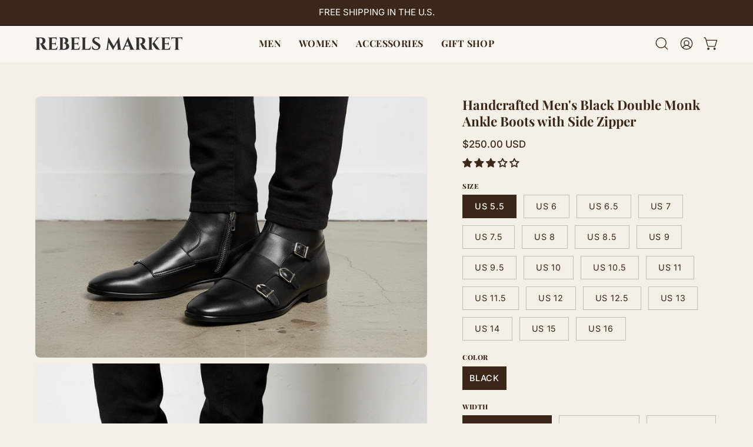

--- FILE ---
content_type: text/html; charset=utf-8
request_url: https://www.rebelsmarket.com/products/handmade-men-black-double-monk-with-side-zipper-ankle-boot-men-ankle-boots-129792
body_size: 64406
content:
<!doctype html>
<html class="no-touch page-loading" lang="en">
  <head><meta charset="utf-8">
<meta http-equiv="X-UA-Compatible" content="IE=edge">
<meta name="viewport" content="width=device-width, height=device-height, initial-scale=1.0, minimum-scale=1.0">
<link rel="canonical" href="https://www.rebelsmarket.com/products/handmade-men-black-double-monk-with-side-zipper-ankle-boot-men-ankle-boots-129792"><link rel="preconnect" href="https://fonts.shopifycdn.com" crossorigin><link rel="preload" as="font" href="//www.rebelsmarket.com/cdn/fonts/inter/inter_n4.b2a3f24c19b4de56e8871f609e73ca7f6d2e2bb9.woff2" type="font/woff2" crossorigin><link rel="preload" as="font" href="//www.rebelsmarket.com/cdn/fonts/playfair_display/playfairdisplay_n7.592b3435e0fff3f50b26d410c73ae7ec893f6910.woff2" type="font/woff2" crossorigin><link rel="preload" as="image" href="//www.rebelsmarket.com/cdn/shop/t/10/assets/loading.svg?v=91665432863842511931763162839"><style data-shopify>

  html:not(.page-loading) .loading-overlay { opacity: 0; visibility: hidden; pointer-events: none; animation: fadeOut 1s ease; transition: visibility 0s linear 1s; }

  .loading-overlay { position: fixed; top: 0; left: 0; z-index: 99999; width: 100vw; height: 100vh; display: flex; align-items: center; justify-content: center; background: var(--overlay-bg, var(--COLOR-BLACK-WHITE)); }</style><style data-shopify>.loader__image__holder { position: absolute; top: 0; left: 0; width: 100%; height: 100%; font-size: 0; display: none; align-items: center; justify-content: center; animation: pulse-loading 2s infinite ease-in-out; }
    .loader__image__holder:has(.loader__image--fallback) { animation: none; }
    .loading-image .loader__image__holder { display: flex; }
    .loader__image { max-width: 150px; height: auto; object-fit: contain; }
    .loading-image .loader__image--fallback { width: 150px; height: 150px; max-width: 150px; mask: var(--loading-svg) center center/contain no-repeat; background: var(--overlay-bg-svg, var(--COLOR-WHITE-BLACK)); }</style><script>
    const loadingAppearance = "once";
    const loaded = sessionStorage.getItem('loaded');

    if (loadingAppearance === 'once') {
      if (loaded === null) {
        sessionStorage.setItem('loaded', true);
        document.documentElement.classList.add('loading-image');
      }
    } else {
      document.documentElement.classList.add('loading-image');
    }
  </script><link rel="shortcut icon" href="//www.rebelsmarket.com/cdn/shop/files/LOGO-ICON_32x32.png?v=1749651138" type="image/png">
<title>Handmade Men Black Double Monk With Side Zipper Ankle Boot, Ankle Boots
  
  
   &ndash; Rebels Market</title><meta name="description" content="Discover the perfect blend of style and comfort with our handcrafted men&#39;s black double monk ankle boots. High-quality leather, superior craftsmanship, and fair pricing.">

<meta property="og:site_name" content="Rebels Market">
<meta property="og:url" content="https://www.rebelsmarket.com/products/handmade-men-black-double-monk-with-side-zipper-ankle-boot-men-ankle-boots-129792">
<meta property="og:title" content="Handmade Men Black Double Monk With Side Zipper Ankle Boot, Ankle Boots">
<meta property="og:type" content="product">
<meta property="og:description" content="Discover the perfect blend of style and comfort with our handcrafted men&#39;s black double monk ankle boots. High-quality leather, superior craftsmanship, and fair pricing."><meta property="og:image" content="http://www.rebelsmarket.com/cdn/shop/files/handmade-men-black-double-monk-with-side-zipper-an-angle-view-showing-depth-1759077264983.jpg?v=1766475350">
  <meta property="og:image:secure_url" content="https://www.rebelsmarket.com/cdn/shop/files/handmade-men-black-double-monk-with-side-zipper-an-angle-view-showing-depth-1759077264983.jpg?v=1766475350">
  <meta property="og:image:width" content="1248">
  <meta property="og:image:height" content="832"><meta property="og:price:amount" content="250.00">
  <meta property="og:price:currency" content="USD"><meta name="twitter:card" content="summary_large_image">
<meta name="twitter:title" content="Handmade Men Black Double Monk With Side Zipper Ankle Boot, Ankle Boots">
<meta name="twitter:description" content="Discover the perfect blend of style and comfort with our handcrafted men&#39;s black double monk ankle boots. High-quality leather, superior craftsmanship, and fair pricing."><style data-shopify>@font-face {
  font-family: "Playfair Display";
  font-weight: 700;
  font-style: normal;
  font-display: swap;
  src: url("//www.rebelsmarket.com/cdn/fonts/playfair_display/playfairdisplay_n7.592b3435e0fff3f50b26d410c73ae7ec893f6910.woff2") format("woff2"),
       url("//www.rebelsmarket.com/cdn/fonts/playfair_display/playfairdisplay_n7.998b1417dec711058cce2abb61a0b8c59066498f.woff") format("woff");
}

    @font-face {
  font-family: Inter;
  font-weight: 400;
  font-style: normal;
  font-display: swap;
  src: url("//www.rebelsmarket.com/cdn/fonts/inter/inter_n4.b2a3f24c19b4de56e8871f609e73ca7f6d2e2bb9.woff2") format("woff2"),
       url("//www.rebelsmarket.com/cdn/fonts/inter/inter_n4.af8052d517e0c9ffac7b814872cecc27ae1fa132.woff") format("woff");
}

    @font-face {
  font-family: Inter;
  font-weight: 400;
  font-style: normal;
  font-display: swap;
  src: url("//www.rebelsmarket.com/cdn/fonts/inter/inter_n4.b2a3f24c19b4de56e8871f609e73ca7f6d2e2bb9.woff2") format("woff2"),
       url("//www.rebelsmarket.com/cdn/fonts/inter/inter_n4.af8052d517e0c9ffac7b814872cecc27ae1fa132.woff") format("woff");
}

    @font-face {
  font-family: Inter;
  font-weight: 400;
  font-style: normal;
  font-display: swap;
  src: url("//www.rebelsmarket.com/cdn/fonts/inter/inter_n4.b2a3f24c19b4de56e8871f609e73ca7f6d2e2bb9.woff2") format("woff2"),
       url("//www.rebelsmarket.com/cdn/fonts/inter/inter_n4.af8052d517e0c9ffac7b814872cecc27ae1fa132.woff") format("woff");
}


    
      @font-face {
  font-family: "Playfair Display";
  font-weight: 800;
  font-style: normal;
  font-display: swap;
  src: url("//www.rebelsmarket.com/cdn/fonts/playfair_display/playfairdisplay_n8.6eb6eef842b0c20d275bf49aba2d67b63b32df36.woff2") format("woff2"),
       url("//www.rebelsmarket.com/cdn/fonts/playfair_display/playfairdisplay_n8.067c07b5adefec37e13db506191b54f34679ee16.woff") format("woff");
}

    

    
      @font-face {
  font-family: "Playfair Display";
  font-weight: 400;
  font-style: normal;
  font-display: swap;
  src: url("//www.rebelsmarket.com/cdn/fonts/playfair_display/playfairdisplay_n4.9980f3e16959dc89137cc1369bfc3ae98af1deb9.woff2") format("woff2"),
       url("//www.rebelsmarket.com/cdn/fonts/playfair_display/playfairdisplay_n4.c562b7c8e5637886a811d2a017f9e023166064ee.woff") format("woff");
}

    

    
      @font-face {
  font-family: "Playfair Display";
  font-weight: 900;
  font-style: normal;
  font-display: swap;
  src: url("//www.rebelsmarket.com/cdn/fonts/playfair_display/playfairdisplay_n9.25b8b0442b16a9de210548264f9fabab9b6733a6.woff2") format("woff2"),
       url("//www.rebelsmarket.com/cdn/fonts/playfair_display/playfairdisplay_n9.26302b5d8902d85a9f024e427e89918021cad942.woff") format("woff");
}

    

    
      @font-face {
  font-family: Inter;
  font-weight: 100;
  font-style: normal;
  font-display: swap;
  src: url("//www.rebelsmarket.com/cdn/fonts/inter/inter_n1.d6922fc1524d5070cfbded04544fe03b84246904.woff2") format("woff2"),
       url("//www.rebelsmarket.com/cdn/fonts/inter/inter_n1.4a488d8300a3cf27d2b5e3a3b05110d1df51da98.woff") format("woff");
}

    

    
      @font-face {
  font-family: Inter;
  font-weight: 500;
  font-style: normal;
  font-display: swap;
  src: url("//www.rebelsmarket.com/cdn/fonts/inter/inter_n5.d7101d5e168594dd06f56f290dd759fba5431d97.woff2") format("woff2"),
       url("//www.rebelsmarket.com/cdn/fonts/inter/inter_n5.5332a76bbd27da00474c136abb1ca3cbbf259068.woff") format("woff");
}

    

    
      @font-face {
  font-family: Inter;
  font-weight: 400;
  font-style: italic;
  font-display: swap;
  src: url("//www.rebelsmarket.com/cdn/fonts/inter/inter_i4.feae1981dda792ab80d117249d9c7e0f1017e5b3.woff2") format("woff2"),
       url("//www.rebelsmarket.com/cdn/fonts/inter/inter_i4.62773b7113d5e5f02c71486623cf828884c85c6e.woff") format("woff");
}

    

    
      @font-face {
  font-family: Inter;
  font-weight: 700;
  font-style: italic;
  font-display: swap;
  src: url("//www.rebelsmarket.com/cdn/fonts/inter/inter_i7.b377bcd4cc0f160622a22d638ae7e2cd9b86ea4c.woff2") format("woff2"),
       url("//www.rebelsmarket.com/cdn/fonts/inter/inter_i7.7c69a6a34e3bb44fcf6f975857e13b9a9b25beb4.woff") format("woff");
}

    

    
      @font-face {
  font-family: Inter;
  font-weight: 500;
  font-style: normal;
  font-display: swap;
  src: url("//www.rebelsmarket.com/cdn/fonts/inter/inter_n5.d7101d5e168594dd06f56f290dd759fba5431d97.woff2") format("woff2"),
       url("//www.rebelsmarket.com/cdn/fonts/inter/inter_n5.5332a76bbd27da00474c136abb1ca3cbbf259068.woff") format("woff");
}

    

    

    
      
      .color-scheme-1 {--COLOR-BODY-BG-OPPOSITE-ALPHA-25: rgba(0, 0, 0, 0.25);
        --COLOR-PRIMARY-OPPOSITE: #ffffff;
        --COLOR-PRIMARY-LIGHTEN-DARKEN-ALPHA-20: rgba(95, 63, 39, 0.2);
        --COLOR-PRIMARY-LIGHTEN-DARKEN-ALPHA-30: rgba(95, 63, 39, 0.3);

        --PRIMARY-BUTTONS-COLOR-BG: #3b2718;
        --PRIMARY-BUTTONS-COLOR-TEXT: #ffffff;
        --PRIMARY-BUTTONS-COLOR-TEXT-ALPHA-10: rgba(255, 255, 255, 0.1);
        --PRIMARY-BUTTONS-COLOR-BORDER: #3b2718;
        --PRIMARY-BUTTONS-COLOR-HOVER: rgba(255, 255, 255, 0.2);

        --PRIMARY-BUTTONS-COLOR-LIGHTEN-DARKEN: #5f3f27;

        --PRIMARY-BUTTONS-COLOR-ALPHA-05: rgba(59, 39, 24, 0.05);
        --PRIMARY-BUTTONS-COLOR-ALPHA-10: rgba(59, 39, 24, 0.1);
        --PRIMARY-BUTTONS-COLOR-ALPHA-50: rgba(59, 39, 24, 0.5);--COLOR-SECONDARY-OPPOSITE: #000000;
        --COLOR-SECONDARY-OPPOSITE-ALPHA-20: rgba(0, 0, 0, 0.2);
        --COLOR-SECONDARY-LIGHTEN-DARKEN-ALPHA-20: rgba(230, 230, 230, 0.2);
        --COLOR-SECONDARY-LIGHTEN-DARKEN-ALPHA-30: rgba(230, 230, 230, 0.3);

        --SECONDARY-BUTTONS-COLOR-BG: #ffffff;
        --SECONDARY-BUTTONS-COLOR-TEXT: #000000;
        --SECONDARY-BUTTONS-COLOR-TEXT-ALPHA-10: rgba(0, 0, 0, 0.1);
        --SECONDARY-BUTTONS-COLOR-BORDER: #ffffff;

        --SECONDARY-BUTTONS-COLOR-ALPHA-05: rgba(255, 255, 255, 0.05);
        --SECONDARY-BUTTONS-COLOR-ALPHA-10: rgba(255, 255, 255, 0.1);
        --SECONDARY-BUTTONS-COLOR-ALPHA-50: rgba(255, 255, 255, 0.5);--OUTLINE-BUTTONS-PRIMARY-BG: transparent;
        --OUTLINE-BUTTONS-PRIMARY-TEXT: #3b2718;
        --OUTLINE-BUTTONS-PRIMARY-TEXT-ALPHA-10: rgba(59, 39, 24, 0.1);
        --OUTLINE-BUTTONS-PRIMARY-BORDER: #3b2718;
        --OUTLINE-BUTTONS-PRIMARY-BG-HOVER: rgba(95, 63, 39, 0.2);

        --OUTLINE-BUTTONS-SECONDARY-BG: transparent;
        --OUTLINE-BUTTONS-SECONDARY-TEXT: #ffffff;
        --OUTLINE-BUTTONS-SECONDARY-TEXT-ALPHA-10: rgba(255, 255, 255, 0.1);
        --OUTLINE-BUTTONS-SECONDARY-BORDER: #ffffff;
        --OUTLINE-BUTTONS-SECONDARY-BG-HOVER: rgba(230, 230, 230, 0.2);

        --OUTLINE-BUTTONS-WHITE-BG: transparent;
        --OUTLINE-BUTTONS-WHITE-TEXT: #ffffff;
        --OUTLINE-BUTTONS-WHITE-TEXT-ALPHA-10: rgba(255, 255, 255, 0.1);
        --OUTLINE-BUTTONS-WHITE-BORDER: #ffffff;

        --OUTLINE-BUTTONS-BLACK-BG: transparent;
        --OUTLINE-BUTTONS-BLACK-TEXT: #000000;
        --OUTLINE-BUTTONS-BLACK-TEXT-ALPHA-10: rgba(0, 0, 0, 0.1);
        --OUTLINE-BUTTONS-BLACK-BORDER: #000000;--OUTLINE-SOLID-BUTTONS-PRIMARY-BG: #3b2718;
        --OUTLINE-SOLID-BUTTONS-PRIMARY-TEXT: #ffffff;
        --OUTLINE-SOLID-BUTTONS-PRIMARY-TEXT-ALPHA-10: rgba(255, 255, 255, 0.1);
        --OUTLINE-SOLID-BUTTONS-PRIMARY-BORDER: #ffffff;
        --OUTLINE-SOLID-BUTTONS-PRIMARY-BG-HOVER: rgba(255, 255, 255, 0.2);

        --OUTLINE-SOLID-BUTTONS-SECONDARY-BG: #ffffff;
        --OUTLINE-SOLID-BUTTONS-SECONDARY-TEXT: #000000;
        --OUTLINE-SOLID-BUTTONS-SECONDARY-TEXT-ALPHA-10: rgba(0, 0, 0, 0.1);
        --OUTLINE-SOLID-BUTTONS-SECONDARY-BORDER: #000000;
        --OUTLINE-SOLID-BUTTONS-SECONDARY-BG-HOVER: rgba(0, 0, 0, 0.2);

        --OUTLINE-SOLID-BUTTONS-WHITE-BG: #ffffff;
        --OUTLINE-SOLID-BUTTONS-WHITE-TEXT: #000000;
        --OUTLINE-SOLID-BUTTONS-WHITE-TEXT-ALPHA-10: rgba(0, 0, 0, 0.1);
        --OUTLINE-SOLID-BUTTONS-WHITE-BORDER: #000000;

        --OUTLINE-SOLID-BUTTONS-BLACK-BG: #000000;
        --OUTLINE-SOLID-BUTTONS-BLACK-TEXT: #ffffff;
        --OUTLINE-SOLID-BUTTONS-BLACK-TEXT-ALPHA-10: rgba(255, 255, 255, 0.1);
        --OUTLINE-SOLID-BUTTONS-BLACK-BORDER: #ffffff;--COLOR-HEADING: #3b2718;
        --COLOR-TEXT: #3b2718;
        --COLOR-TEXT-DARKEN: #000000;
        --COLOR-TEXT-LIGHTEN: #845735;
        --COLOR-TEXT-ALPHA-5: rgba(59, 39, 24, 0.05);
        --COLOR-TEXT-ALPHA-8: rgba(59, 39, 24, 0.08);
        --COLOR-TEXT-ALPHA-10: rgba(59, 39, 24, 0.1);
        --COLOR-TEXT-ALPHA-15: rgba(59, 39, 24, 0.15);
        --COLOR-TEXT-ALPHA-20: rgba(59, 39, 24, 0.2);
        --COLOR-TEXT-ALPHA-25: rgba(59, 39, 24, 0.25);
        --COLOR-TEXT-ALPHA-50: rgba(59, 39, 24, 0.5);
        --COLOR-TEXT-ALPHA-60: rgba(59, 39, 24, 0.6);
        --COLOR-TEXT-ALPHA-85: rgba(59, 39, 24, 0.85);

        --COLOR-BG-RGB: 255, 255, 255;
        --COLOR-BG-GRADIENT: #ffffff;
        --COLOR-BG: #ffffff;
        --COLOR-BG-ALPHA-25: rgba(255, 255, 255, 0.25);
        --COLOR-BG-ALPHA-35: rgba(255, 255, 255, 0.35);
        --COLOR-BG-ALPHA-60: rgba(255, 255, 255, 0.6);
        --COLOR-BG-ALPHA-65: rgba(255, 255, 255, 0.65);
        --COLOR-BG-ALPHA-85: rgba(255, 255, 255, 0.85);
        --COLOR-BG-DARKEN: #e6e6e6;
        --COLOR-BG-LIGHTEN-DARKEN: #e6e6e6;
        --COLOR-BG-LIGHTEN-DARKEN-SHIMMER-BG: #fafafa;
        --COLOR-BG-LIGHTEN-DARKEN-SHIMMER-EFFECT: #f5f5f5;
        --COLOR-BG-LIGHTEN-DARKEN-SHIMMER-ENHANCEMENT: #000000;
        --COLOR-BG-LIGHTEN-DARKEN-FOREGROUND: #f7f7f7;
        --COLOR-BG-LIGHTEN-DARKEN-HIGHLIGHT: #d9d9d9;
        --COLOR-BG-LIGHTEN-DARKEN-SEARCH-LOADER: #cccccc;
        --COLOR-BG-LIGHTEN-DARKEN-SEARCH-LOADER-LINE: #e6e6e6;
        --COLOR-BG-LIGHTEN-DARKEN-2: #cdcdcd;
        --COLOR-BG-LIGHTEN-DARKEN-3: #c0c0c0;
        --COLOR-BG-LIGHTEN-DARKEN-4: #b3b3b3;
        --COLOR-BG-LIGHTEN-DARKEN-5: #a6a6a6;
        --COLOR-BG-LIGHTEN-DARKEN-6: #9a9a9a;
        --COLOR-BG-LIGHTEN-DARKEN-CONTRAST: #b3b3b3;
        --COLOR-BG-LIGHTEN-DARKEN-CONTRAST-2: #a6a6a6;
        --COLOR-BG-LIGHTEN-DARKEN-CONTRAST-3: #999999;
        --COLOR-BG-LIGHTEN-DARKEN-CONTRAST-4: #8c8c8c;
        --COLOR-BG-LIGHTEN-DARKEN-CONTRAST-5: #808080;
        --COLOR-BG-LIGHTEN-DARKEN-CONTRAST-6: #737373;

        --COLOR-INPUT-BG: #ffffff;

        --COLOR-ACCENT: #3b2718;
        --COLOR-ACCENT-TEXT: #fff;
        --COLOR-ACCENT-OPPOSITE: #ffffff;
        --COLOR-ACCENT-MIX-ALPHA: rgba(30, 20, 12, 0.1);

        --COLOR-BORDER: #3b2718;
        --COLOR-BORDER-ALPHA-15: rgba(59, 39, 24, 0.15);
        --COLOR-BORDER-ALPHA-30: rgba(59, 39, 24, 0.3);
        --COLOR-BORDER-ALPHA-50: rgba(59, 39, 24, 0.5);
        --COLOR-BORDER-ALPHA-65: rgba(59, 39, 24, 0.65);
        --COLOR-BORDER-LIGHTEN-DARKEN: #a86f44;
        --COLOR-BORDER-HAIRLINE: #f7f7f7;
        --COLOR-LINK: #3b2718;
        --COLOR-BG-OVERLAY: rgba(0, 0, 0, 0.15);--COLOR-QUICK-ADD-BG: #ffffff;
        --COLOR-QUICK-ADD-TEXT: #000000;--COLOR-UPSELLS-BG: #f7f6f4;
        --COLOR-UPSELLS-TEXT: #0b0b0b;
        --COLOR-UPSELLS-TEXT-LIGHTEN: #3e3e3e;
        --COLOR-UPSELLS-DISABLED-GREY-DARKEN: rgba(11, 11, 11, 0.45);
        --UPSELLS-HEIGHT: 100px;
        --UPSELLS-IMAGE-WIDTH: 30%;

        --COLOR-DISABLED-GREY: rgba(59, 39, 24, 0.05);
        --COLOR-DISABLED-GREY-DARKEN: rgba(59, 39, 24, 0.45);

        /* Dynamic color variables */
        --bg: var(--COLOR-BG-GRADIENT, var(--COLOR-BG));
        --text: var(--COLOR-TEXT);
        --heading: var(--COLOR-HEADING);
        --accent: var(--COLOR-ACCENT);
        --border: var(--COLOR-BORDER);
        --bg-alpha-25: var(--COLOR-BG-ALPHA-25);
        --bg-alpha-35: var(--COLOR-BG-ALPHA-35);
        --bg-alpha-60: var(--COLOR-BG-ALPHA-60);
        --bg-darken: var(--COLOR-BG-DARKEN);
        --bg-lighten-darken: var(--COLOR-BG-LIGHTEN-DARKEN);
        --bg-lighten-darken-shimmer-bg: var(--COLOR-BG-LIGHTEN-DARKEN-SHIMMER-BG);
        --bg-lighten-darken-shimmer-effect: var(--COLOR-BG-LIGHTEN-DARKEN-SHIMMER-EFFECT);
        --bg-lighten-darken-shimmer-enhancement: var(--COLOR-BG-LIGHTEN-DARKEN-SHIMMER-ENHANCEMENT);
        --bg-lighten-darken-foreground: var(--COLOR-BG-LIGHTEN-DARKEN-FOREGROUND);
        --bg-lighten-darken-highlight: var(--COLOR-BG-LIGHTEN-DARKEN-HIGHLIGHT);
        --bg-lighten-darken-search-loader: var(--COLOR-BG-LIGHTEN-DARKEN-SEARCH-LOADER);
        --bg-lighten-darken-search-loader-line: var(--COLOR-BG-LIGHTEN-DARKEN-SEARCH-LOADER-LINE);
        --bg-lighten-darken-contrast: var(--COLOR-BG-LIGHTEN-DARKEN-CONTRAST);
        --overlay: #0000004d;
        --bg-overlay: rgba(255, 255, 255, 0.5);
        --link: var(--COLOR-LINK);
        --text-darken: var(--COLOR-TEXT-DARKEN);
        --text-lighten: var(--COLOR-TEXT-LIGHTEN);
        --text-alpha-5: var(--COLOR-TEXT-ALPHA-5);
        --text-alpha-8: var(--COLOR-TEXT-ALPHA-8);
        --text-alpha-10: var(--COLOR-TEXT-ALPHA-10);
        --text-alpha-15: var(--COLOR-TEXT-ALPHA-15);
        --text-alpha-25: var(--COLOR-TEXT-ALPHA-25);
        --text-alpha-50: var(--COLOR-TEXT-ALPHA-50);
        --text-alpha-60: var(--COLOR-TEXT-ALPHA-60);
        --text-alpha-85: var(--COLOR-TEXT-ALPHA-85);
        --accent-text: var(--COLOR-ACCENT-TEXT);
        --sale-bg: var(--COLOR-SALE-BG);
        --sale-text: var(--COLOR-SALE-TEXT);
        --custom-bg: var(--COLOR-CUSTOM-BG);
        --custom-text: var(--COLOR-CUSTOM-TEXT);
        --sold-bg: var(--COLOR-SOLD-BG);
        --sold-text: var(--COLOR-SOLD-TEXT);
        --saving-bg: var(--COLOR-SAVING-BG);
        --saving-text: var(--COLOR-SAVING-TEXT);
        --input-bg: var(--COLOR-INPUT-BG);
        --border-alpha-15: var(--COLOR-BORDER-ALPHA-15);
        --border-alpha-30: var(--COLOR-BORDER-ALPHA-30);
        --border-alpha-50: var(--COLOR-BORDER-ALPHA-50);
        --border-alpha-65: var(--COLOR-BORDER-ALPHA-65);
        --border-lighten-darken: var(--COLOR-BORDER-LIGHTEN-DARKEN);
        --hairline: var(--COLOR-BORDER-HAIRLINE);
        --error: var(--COLOR-ERROR);
        --error-bg: var(--COLOR-ERROR-BG);
        --success: var(--COLOR-SUCCESS);
        --success-bg: var(--COLOR-SUCCESS-BG);
        --disabled-grey: var(--COLOR-DISABLED-GREY);
        --disabled-grey-darken: var(--COLOR-DISABLED-GREY-DARKEN);
        --white: var(--COLOR-WHITE);
        --white-darken: var(--COLOR-WHITE-DARKEN);
        --white-alpha-10: var(--COLOR-WHITE-ALPHA-10);
        --white-alpha-20: var(--COLOR-WHITE-ALPHA-20);
        --white-alpha-25: var(--COLOR-WHITE-ALPHA-25);
        --white-alpha-50: var(--COLOR-WHITE-ALPHA-50);
        --white-alpha-60: var(--COLOR-WHITE-ALPHA-60);
        --black: var(--COLOR-BLACK);
        --black-lighten: var(--COLOR-BLACK-LIGHTEN);
        --black-alpha-05: var(--COLOR-BLACK-ALPHA-05);
        --black-alpha-10: var(--COLOR-BLACK-ALPHA-10);
        --black-alpha-20: var(--COLOR-BLACK-ALPHA-20);
        --black-alpha-25: var(--COLOR-BLACK-ALPHA-25);
        --black-alpha-50: var(--COLOR-BLACK-ALPHA-50);
        --black-alpha-60: var(--COLOR-BLACK-ALPHA-60);
        --upsells-bg: var(--COLOR-UPSELLS-BG);
        --upsells-text: var(--COLOR-UPSELLS-TEXT);
        --upsells-text-lighten: var(--COLOR-UPSELLS-TEXT-LIGHTEN);
        --upsells-disabled-grey-darken: var(--COLOR-UPSELLS-DISABLED-GREY-DARKEN);
      }
    
      
      .color-scheme-2 {--COLOR-BODY-BG-OPPOSITE-ALPHA-25: rgba(0, 0, 0, 0.25);
        --COLOR-PRIMARY-OPPOSITE: #000000;
        --COLOR-PRIMARY-LIGHTEN-DARKEN-ALPHA-20: rgba(226, 222, 214, 0.2);
        --COLOR-PRIMARY-LIGHTEN-DARKEN-ALPHA-30: rgba(226, 222, 214, 0.3);

        --PRIMARY-BUTTONS-COLOR-BG: #f7f6f4;
        --PRIMARY-BUTTONS-COLOR-TEXT: #000000;
        --PRIMARY-BUTTONS-COLOR-TEXT-ALPHA-10: rgba(0, 0, 0, 0.1);
        --PRIMARY-BUTTONS-COLOR-BORDER: #f7f6f4;
        --PRIMARY-BUTTONS-COLOR-HOVER: rgba(0, 0, 0, 0.2);

        --PRIMARY-BUTTONS-COLOR-LIGHTEN-DARKEN: #e2ded6;

        --PRIMARY-BUTTONS-COLOR-ALPHA-05: rgba(247, 246, 244, 0.05);
        --PRIMARY-BUTTONS-COLOR-ALPHA-10: rgba(247, 246, 244, 0.1);
        --PRIMARY-BUTTONS-COLOR-ALPHA-50: rgba(247, 246, 244, 0.5);--COLOR-SECONDARY-OPPOSITE: #ffffff;
        --COLOR-SECONDARY-OPPOSITE-ALPHA-20: rgba(255, 255, 255, 0.2);
        --COLOR-SECONDARY-LIGHTEN-DARKEN-ALPHA-20: rgba(37, 37, 37, 0.2);
        --COLOR-SECONDARY-LIGHTEN-DARKEN-ALPHA-30: rgba(37, 37, 37, 0.3);

        --SECONDARY-BUTTONS-COLOR-BG: #0b0b0b;
        --SECONDARY-BUTTONS-COLOR-TEXT: #ffffff;
        --SECONDARY-BUTTONS-COLOR-TEXT-ALPHA-10: rgba(255, 255, 255, 0.1);
        --SECONDARY-BUTTONS-COLOR-BORDER: #0b0b0b;

        --SECONDARY-BUTTONS-COLOR-ALPHA-05: rgba(11, 11, 11, 0.05);
        --SECONDARY-BUTTONS-COLOR-ALPHA-10: rgba(11, 11, 11, 0.1);
        --SECONDARY-BUTTONS-COLOR-ALPHA-50: rgba(11, 11, 11, 0.5);--OUTLINE-BUTTONS-PRIMARY-BG: transparent;
        --OUTLINE-BUTTONS-PRIMARY-TEXT: #f7f6f4;
        --OUTLINE-BUTTONS-PRIMARY-TEXT-ALPHA-10: rgba(247, 246, 244, 0.1);
        --OUTLINE-BUTTONS-PRIMARY-BORDER: #f7f6f4;
        --OUTLINE-BUTTONS-PRIMARY-BG-HOVER: rgba(226, 222, 214, 0.2);

        --OUTLINE-BUTTONS-SECONDARY-BG: transparent;
        --OUTLINE-BUTTONS-SECONDARY-TEXT: #0b0b0b;
        --OUTLINE-BUTTONS-SECONDARY-TEXT-ALPHA-10: rgba(11, 11, 11, 0.1);
        --OUTLINE-BUTTONS-SECONDARY-BORDER: #0b0b0b;
        --OUTLINE-BUTTONS-SECONDARY-BG-HOVER: rgba(37, 37, 37, 0.2);

        --OUTLINE-BUTTONS-WHITE-BG: transparent;
        --OUTLINE-BUTTONS-WHITE-TEXT: #ffffff;
        --OUTLINE-BUTTONS-WHITE-TEXT-ALPHA-10: rgba(255, 255, 255, 0.1);
        --OUTLINE-BUTTONS-WHITE-BORDER: #ffffff;

        --OUTLINE-BUTTONS-BLACK-BG: transparent;
        --OUTLINE-BUTTONS-BLACK-TEXT: #000000;
        --OUTLINE-BUTTONS-BLACK-TEXT-ALPHA-10: rgba(0, 0, 0, 0.1);
        --OUTLINE-BUTTONS-BLACK-BORDER: #000000;--OUTLINE-SOLID-BUTTONS-PRIMARY-BG: #f7f6f4;
        --OUTLINE-SOLID-BUTTONS-PRIMARY-TEXT: #000000;
        --OUTLINE-SOLID-BUTTONS-PRIMARY-TEXT-ALPHA-10: rgba(0, 0, 0, 0.1);
        --OUTLINE-SOLID-BUTTONS-PRIMARY-BORDER: #000000;
        --OUTLINE-SOLID-BUTTONS-PRIMARY-BG-HOVER: rgba(0, 0, 0, 0.2);

        --OUTLINE-SOLID-BUTTONS-SECONDARY-BG: #0b0b0b;
        --OUTLINE-SOLID-BUTTONS-SECONDARY-TEXT: #ffffff;
        --OUTLINE-SOLID-BUTTONS-SECONDARY-TEXT-ALPHA-10: rgba(255, 255, 255, 0.1);
        --OUTLINE-SOLID-BUTTONS-SECONDARY-BORDER: #ffffff;
        --OUTLINE-SOLID-BUTTONS-SECONDARY-BG-HOVER: rgba(255, 255, 255, 0.2);

        --OUTLINE-SOLID-BUTTONS-WHITE-BG: #ffffff;
        --OUTLINE-SOLID-BUTTONS-WHITE-TEXT: #000000;
        --OUTLINE-SOLID-BUTTONS-WHITE-TEXT-ALPHA-10: rgba(0, 0, 0, 0.1);
        --OUTLINE-SOLID-BUTTONS-WHITE-BORDER: #000000;

        --OUTLINE-SOLID-BUTTONS-BLACK-BG: #000000;
        --OUTLINE-SOLID-BUTTONS-BLACK-TEXT: #ffffff;
        --OUTLINE-SOLID-BUTTONS-BLACK-TEXT-ALPHA-10: rgba(255, 255, 255, 0.1);
        --OUTLINE-SOLID-BUTTONS-BLACK-BORDER: #ffffff;--COLOR-HEADING: #3b2718;
        --COLOR-TEXT: #3b2718;
        --COLOR-TEXT-DARKEN: #000000;
        --COLOR-TEXT-LIGHTEN: #845735;
        --COLOR-TEXT-ALPHA-5: rgba(59, 39, 24, 0.05);
        --COLOR-TEXT-ALPHA-8: rgba(59, 39, 24, 0.08);
        --COLOR-TEXT-ALPHA-10: rgba(59, 39, 24, 0.1);
        --COLOR-TEXT-ALPHA-15: rgba(59, 39, 24, 0.15);
        --COLOR-TEXT-ALPHA-20: rgba(59, 39, 24, 0.2);
        --COLOR-TEXT-ALPHA-25: rgba(59, 39, 24, 0.25);
        --COLOR-TEXT-ALPHA-50: rgba(59, 39, 24, 0.5);
        --COLOR-TEXT-ALPHA-60: rgba(59, 39, 24, 0.6);
        --COLOR-TEXT-ALPHA-85: rgba(59, 39, 24, 0.85);

        --COLOR-BG-RGB: 255, 247, 242;
        --COLOR-BG-GRADIENT: #fff7f2;
        --COLOR-BG: #fff7f2;
        --COLOR-BG-ALPHA-25: rgba(255, 247, 242, 0.25);
        --COLOR-BG-ALPHA-35: rgba(255, 247, 242, 0.35);
        --COLOR-BG-ALPHA-60: rgba(255, 247, 242, 0.6);
        --COLOR-BG-ALPHA-65: rgba(255, 247, 242, 0.65);
        --COLOR-BG-ALPHA-85: rgba(255, 247, 242, 0.85);
        --COLOR-BG-DARKEN: #ffd8bf;
        --COLOR-BG-LIGHTEN-DARKEN: #ffd8bf;
        --COLOR-BG-LIGHTEN-DARKEN-SHIMMER-BG: #fff1e8;
        --COLOR-BG-LIGHTEN-DARKEN-SHIMMER-EFFECT: #ffeade;
        --COLOR-BG-LIGHTEN-DARKEN-SHIMMER-ENHANCEMENT: #000000;
        --COLOR-BG-LIGHTEN-DARKEN-FOREGROUND: #ffeee3;
        --COLOR-BG-LIGHTEN-DARKEN-HIGHLIGHT: #ffc8a6;
        --COLOR-BG-LIGHTEN-DARKEN-SEARCH-LOADER: #ffb88c;
        --COLOR-BG-LIGHTEN-DARKEN-SEARCH-LOADER-LINE: #ffd8bf;
        --COLOR-BG-LIGHTEN-DARKEN-2: #ffb98c;
        --COLOR-BG-LIGHTEN-DARKEN-3: #ffa972;
        --COLOR-BG-LIGHTEN-DARKEN-4: #ff9a59;
        --COLOR-BG-LIGHTEN-DARKEN-5: #ff8a40;
        --COLOR-BG-LIGHTEN-DARKEN-6: #ff7b26;
        --COLOR-BG-LIGHTEN-DARKEN-CONTRAST: #ff9959;
        --COLOR-BG-LIGHTEN-DARKEN-CONTRAST-2: #ff8940;
        --COLOR-BG-LIGHTEN-DARKEN-CONTRAST-3: #ff7926;
        --COLOR-BG-LIGHTEN-DARKEN-CONTRAST-4: #ff6a0d;
        --COLOR-BG-LIGHTEN-DARKEN-CONTRAST-5: #f25d00;
        --COLOR-BG-LIGHTEN-DARKEN-CONTRAST-6: #d95300;

        --COLOR-INPUT-BG: #fff7f2;

        --COLOR-ACCENT: #d02e2e;
        --COLOR-ACCENT-TEXT: #fff;
        --COLOR-ACCENT-OPPOSITE: #ffffff;
        --COLOR-ACCENT-MIX-ALPHA: rgba(104, 23, 23, 0.1);

        --COLOR-BORDER: #000000;
        --COLOR-BORDER-ALPHA-15: rgba(0, 0, 0, 0.15);
        --COLOR-BORDER-ALPHA-30: rgba(0, 0, 0, 0.3);
        --COLOR-BORDER-ALPHA-50: rgba(0, 0, 0, 0.5);
        --COLOR-BORDER-ALPHA-65: rgba(0, 0, 0, 0.65);
        --COLOR-BORDER-LIGHTEN-DARKEN: #4d4d4d;
        --COLOR-BORDER-HAIRLINE: #ffeee3;
        --COLOR-LINK: #000000;
        --COLOR-BG-OVERLAY: rgba(0, 0, 0, 0.15);--COLOR-QUICK-ADD-BG: #ffffff;
        --COLOR-QUICK-ADD-TEXT: #000000;--COLOR-UPSELLS-BG: #fff7f2;
        --COLOR-UPSELLS-TEXT: #000000;
        --COLOR-UPSELLS-TEXT-LIGHTEN: #333333;
        --COLOR-UPSELLS-DISABLED-GREY-DARKEN: rgba(0, 0, 0, 0.45);
        --UPSELLS-HEIGHT: 100px;
        --UPSELLS-IMAGE-WIDTH: 30%;

        --COLOR-DISABLED-GREY: rgba(59, 39, 24, 0.05);
        --COLOR-DISABLED-GREY-DARKEN: rgba(59, 39, 24, 0.45);

        /* Dynamic color variables */
        --bg: var(--COLOR-BG-GRADIENT, var(--COLOR-BG));
        --text: var(--COLOR-TEXT);
        --heading: var(--COLOR-HEADING);
        --accent: var(--COLOR-ACCENT);
        --border: var(--COLOR-BORDER);
        --bg-alpha-25: var(--COLOR-BG-ALPHA-25);
        --bg-alpha-35: var(--COLOR-BG-ALPHA-35);
        --bg-alpha-60: var(--COLOR-BG-ALPHA-60);
        --bg-darken: var(--COLOR-BG-DARKEN);
        --bg-lighten-darken: var(--COLOR-BG-LIGHTEN-DARKEN);
        --bg-lighten-darken-shimmer-bg: var(--COLOR-BG-LIGHTEN-DARKEN-SHIMMER-BG);
        --bg-lighten-darken-shimmer-effect: var(--COLOR-BG-LIGHTEN-DARKEN-SHIMMER-EFFECT);
        --bg-lighten-darken-shimmer-enhancement: var(--COLOR-BG-LIGHTEN-DARKEN-SHIMMER-ENHANCEMENT);
        --bg-lighten-darken-foreground: var(--COLOR-BG-LIGHTEN-DARKEN-FOREGROUND);
        --bg-lighten-darken-highlight: var(--COLOR-BG-LIGHTEN-DARKEN-HIGHLIGHT);
        --bg-lighten-darken-search-loader: var(--COLOR-BG-LIGHTEN-DARKEN-SEARCH-LOADER);
        --bg-lighten-darken-search-loader-line: var(--COLOR-BG-LIGHTEN-DARKEN-SEARCH-LOADER-LINE);
        --bg-lighten-darken-contrast: var(--COLOR-BG-LIGHTEN-DARKEN-CONTRAST);
        --overlay: #0000004d;
        --bg-overlay: rgba(255, 255, 255, 0.5);
        --link: var(--COLOR-LINK);
        --text-darken: var(--COLOR-TEXT-DARKEN);
        --text-lighten: var(--COLOR-TEXT-LIGHTEN);
        --text-alpha-5: var(--COLOR-TEXT-ALPHA-5);
        --text-alpha-8: var(--COLOR-TEXT-ALPHA-8);
        --text-alpha-10: var(--COLOR-TEXT-ALPHA-10);
        --text-alpha-15: var(--COLOR-TEXT-ALPHA-15);
        --text-alpha-25: var(--COLOR-TEXT-ALPHA-25);
        --text-alpha-50: var(--COLOR-TEXT-ALPHA-50);
        --text-alpha-60: var(--COLOR-TEXT-ALPHA-60);
        --text-alpha-85: var(--COLOR-TEXT-ALPHA-85);
        --accent-text: var(--COLOR-ACCENT-TEXT);
        --sale-bg: var(--COLOR-SALE-BG);
        --sale-text: var(--COLOR-SALE-TEXT);
        --custom-bg: var(--COLOR-CUSTOM-BG);
        --custom-text: var(--COLOR-CUSTOM-TEXT);
        --sold-bg: var(--COLOR-SOLD-BG);
        --sold-text: var(--COLOR-SOLD-TEXT);
        --saving-bg: var(--COLOR-SAVING-BG);
        --saving-text: var(--COLOR-SAVING-TEXT);
        --input-bg: var(--COLOR-INPUT-BG);
        --border-alpha-15: var(--COLOR-BORDER-ALPHA-15);
        --border-alpha-30: var(--COLOR-BORDER-ALPHA-30);
        --border-alpha-50: var(--COLOR-BORDER-ALPHA-50);
        --border-alpha-65: var(--COLOR-BORDER-ALPHA-65);
        --border-lighten-darken: var(--COLOR-BORDER-LIGHTEN-DARKEN);
        --hairline: var(--COLOR-BORDER-HAIRLINE);
        --error: var(--COLOR-ERROR);
        --error-bg: var(--COLOR-ERROR-BG);
        --success: var(--COLOR-SUCCESS);
        --success-bg: var(--COLOR-SUCCESS-BG);
        --disabled-grey: var(--COLOR-DISABLED-GREY);
        --disabled-grey-darken: var(--COLOR-DISABLED-GREY-DARKEN);
        --white: var(--COLOR-WHITE);
        --white-darken: var(--COLOR-WHITE-DARKEN);
        --white-alpha-10: var(--COLOR-WHITE-ALPHA-10);
        --white-alpha-20: var(--COLOR-WHITE-ALPHA-20);
        --white-alpha-25: var(--COLOR-WHITE-ALPHA-25);
        --white-alpha-50: var(--COLOR-WHITE-ALPHA-50);
        --white-alpha-60: var(--COLOR-WHITE-ALPHA-60);
        --black: var(--COLOR-BLACK);
        --black-lighten: var(--COLOR-BLACK-LIGHTEN);
        --black-alpha-05: var(--COLOR-BLACK-ALPHA-05);
        --black-alpha-10: var(--COLOR-BLACK-ALPHA-10);
        --black-alpha-20: var(--COLOR-BLACK-ALPHA-20);
        --black-alpha-25: var(--COLOR-BLACK-ALPHA-25);
        --black-alpha-50: var(--COLOR-BLACK-ALPHA-50);
        --black-alpha-60: var(--COLOR-BLACK-ALPHA-60);
        --upsells-bg: var(--COLOR-UPSELLS-BG);
        --upsells-text: var(--COLOR-UPSELLS-TEXT);
        --upsells-text-lighten: var(--COLOR-UPSELLS-TEXT-LIGHTEN);
        --upsells-disabled-grey-darken: var(--COLOR-UPSELLS-DISABLED-GREY-DARKEN);
      }
    
      
      .color-scheme-3 {--COLOR-BODY-BG-OPPOSITE-ALPHA-25: rgba(255, 255, 255, 0.25);
        --COLOR-PRIMARY-OPPOSITE: #000000;
        --COLOR-PRIMARY-LIGHTEN-DARKEN-ALPHA-20: rgba(255, 221, 191, 0.2);
        --COLOR-PRIMARY-LIGHTEN-DARKEN-ALPHA-30: rgba(255, 221, 191, 0.3);

        --PRIMARY-BUTTONS-COLOR-BG: #fff8f2;
        --PRIMARY-BUTTONS-COLOR-TEXT: #000000;
        --PRIMARY-BUTTONS-COLOR-TEXT-ALPHA-10: rgba(0, 0, 0, 0.1);
        --PRIMARY-BUTTONS-COLOR-BORDER: #fff8f2;
        --PRIMARY-BUTTONS-COLOR-HOVER: rgba(0, 0, 0, 0.2);

        --PRIMARY-BUTTONS-COLOR-LIGHTEN-DARKEN: #ffddbf;

        --PRIMARY-BUTTONS-COLOR-ALPHA-05: rgba(255, 248, 242, 0.05);
        --PRIMARY-BUTTONS-COLOR-ALPHA-10: rgba(255, 248, 242, 0.1);
        --PRIMARY-BUTTONS-COLOR-ALPHA-50: rgba(255, 248, 242, 0.5);--COLOR-SECONDARY-OPPOSITE: #000000;
        --COLOR-SECONDARY-OPPOSITE-ALPHA-20: rgba(0, 0, 0, 0.2);
        --COLOR-SECONDARY-LIGHTEN-DARKEN-ALPHA-20: rgba(226, 222, 214, 0.2);
        --COLOR-SECONDARY-LIGHTEN-DARKEN-ALPHA-30: rgba(226, 222, 214, 0.3);

        --SECONDARY-BUTTONS-COLOR-BG: #f7f6f4;
        --SECONDARY-BUTTONS-COLOR-TEXT: #000000;
        --SECONDARY-BUTTONS-COLOR-TEXT-ALPHA-10: rgba(0, 0, 0, 0.1);
        --SECONDARY-BUTTONS-COLOR-BORDER: #f7f6f4;

        --SECONDARY-BUTTONS-COLOR-ALPHA-05: rgba(247, 246, 244, 0.05);
        --SECONDARY-BUTTONS-COLOR-ALPHA-10: rgba(247, 246, 244, 0.1);
        --SECONDARY-BUTTONS-COLOR-ALPHA-50: rgba(247, 246, 244, 0.5);--OUTLINE-BUTTONS-PRIMARY-BG: transparent;
        --OUTLINE-BUTTONS-PRIMARY-TEXT: #fff8f2;
        --OUTLINE-BUTTONS-PRIMARY-TEXT-ALPHA-10: rgba(255, 248, 242, 0.1);
        --OUTLINE-BUTTONS-PRIMARY-BORDER: #fff8f2;
        --OUTLINE-BUTTONS-PRIMARY-BG-HOVER: rgba(255, 221, 191, 0.2);

        --OUTLINE-BUTTONS-SECONDARY-BG: transparent;
        --OUTLINE-BUTTONS-SECONDARY-TEXT: #f7f6f4;
        --OUTLINE-BUTTONS-SECONDARY-TEXT-ALPHA-10: rgba(247, 246, 244, 0.1);
        --OUTLINE-BUTTONS-SECONDARY-BORDER: #f7f6f4;
        --OUTLINE-BUTTONS-SECONDARY-BG-HOVER: rgba(226, 222, 214, 0.2);

        --OUTLINE-BUTTONS-WHITE-BG: transparent;
        --OUTLINE-BUTTONS-WHITE-TEXT: #ffffff;
        --OUTLINE-BUTTONS-WHITE-TEXT-ALPHA-10: rgba(255, 255, 255, 0.1);
        --OUTLINE-BUTTONS-WHITE-BORDER: #ffffff;

        --OUTLINE-BUTTONS-BLACK-BG: transparent;
        --OUTLINE-BUTTONS-BLACK-TEXT: #000000;
        --OUTLINE-BUTTONS-BLACK-TEXT-ALPHA-10: rgba(0, 0, 0, 0.1);
        --OUTLINE-BUTTONS-BLACK-BORDER: #000000;--OUTLINE-SOLID-BUTTONS-PRIMARY-BG: #fff8f2;
        --OUTLINE-SOLID-BUTTONS-PRIMARY-TEXT: #000000;
        --OUTLINE-SOLID-BUTTONS-PRIMARY-TEXT-ALPHA-10: rgba(0, 0, 0, 0.1);
        --OUTLINE-SOLID-BUTTONS-PRIMARY-BORDER: #000000;
        --OUTLINE-SOLID-BUTTONS-PRIMARY-BG-HOVER: rgba(0, 0, 0, 0.2);

        --OUTLINE-SOLID-BUTTONS-SECONDARY-BG: #f7f6f4;
        --OUTLINE-SOLID-BUTTONS-SECONDARY-TEXT: #000000;
        --OUTLINE-SOLID-BUTTONS-SECONDARY-TEXT-ALPHA-10: rgba(0, 0, 0, 0.1);
        --OUTLINE-SOLID-BUTTONS-SECONDARY-BORDER: #000000;
        --OUTLINE-SOLID-BUTTONS-SECONDARY-BG-HOVER: rgba(0, 0, 0, 0.2);

        --OUTLINE-SOLID-BUTTONS-WHITE-BG: #ffffff;
        --OUTLINE-SOLID-BUTTONS-WHITE-TEXT: #000000;
        --OUTLINE-SOLID-BUTTONS-WHITE-TEXT-ALPHA-10: rgba(0, 0, 0, 0.1);
        --OUTLINE-SOLID-BUTTONS-WHITE-BORDER: #000000;

        --OUTLINE-SOLID-BUTTONS-BLACK-BG: #000000;
        --OUTLINE-SOLID-BUTTONS-BLACK-TEXT: #ffffff;
        --OUTLINE-SOLID-BUTTONS-BLACK-TEXT-ALPHA-10: rgba(255, 255, 255, 0.1);
        --OUTLINE-SOLID-BUTTONS-BLACK-BORDER: #ffffff;--COLOR-HEADING: #ffffff;
        --COLOR-TEXT: #ffffff;
        --COLOR-TEXT-DARKEN: #cccccc;
        --COLOR-TEXT-LIGHTEN: #ffffff;
        --COLOR-TEXT-ALPHA-5: rgba(255, 255, 255, 0.05);
        --COLOR-TEXT-ALPHA-8: rgba(255, 255, 255, 0.08);
        --COLOR-TEXT-ALPHA-10: rgba(255, 255, 255, 0.1);
        --COLOR-TEXT-ALPHA-15: rgba(255, 255, 255, 0.15);
        --COLOR-TEXT-ALPHA-20: rgba(255, 255, 255, 0.2);
        --COLOR-TEXT-ALPHA-25: rgba(255, 255, 255, 0.25);
        --COLOR-TEXT-ALPHA-50: rgba(255, 255, 255, 0.5);
        --COLOR-TEXT-ALPHA-60: rgba(255, 255, 255, 0.6);
        --COLOR-TEXT-ALPHA-85: rgba(255, 255, 255, 0.85);

        --COLOR-BG-RGB: 11, 11, 11;
        --COLOR-BG-GRADIENT: #0b0b0b;
        --COLOR-BG: #0b0b0b;
        --COLOR-BG-ALPHA-25: rgba(11, 11, 11, 0.25);
        --COLOR-BG-ALPHA-35: rgba(11, 11, 11, 0.35);
        --COLOR-BG-ALPHA-60: rgba(11, 11, 11, 0.6);
        --COLOR-BG-ALPHA-65: rgba(11, 11, 11, 0.65);
        --COLOR-BG-ALPHA-85: rgba(11, 11, 11, 0.85);
        --COLOR-BG-DARKEN: #000000;
        --COLOR-BG-LIGHTEN-DARKEN: #252525;
        --COLOR-BG-LIGHTEN-DARKEN-SHIMMER-BG: #181818;
        --COLOR-BG-LIGHTEN-DARKEN-SHIMMER-EFFECT: #1d1d1d;
        --COLOR-BG-LIGHTEN-DARKEN-SHIMMER-ENHANCEMENT: #ffffff;
        --COLOR-BG-LIGHTEN-DARKEN-FOREGROUND: #252525;
        --COLOR-BG-LIGHTEN-DARKEN-HIGHLIGHT: #313131;
        --COLOR-BG-LIGHTEN-DARKEN-SEARCH-LOADER: #3e3e3e;
        --COLOR-BG-LIGHTEN-DARKEN-SEARCH-LOADER-LINE: #252525;
        --COLOR-BG-LIGHTEN-DARKEN-2: #0c0c0c;
        --COLOR-BG-LIGHTEN-DARKEN-3: #000000;
        --COLOR-BG-LIGHTEN-DARKEN-4: #000000;
        --COLOR-BG-LIGHTEN-DARKEN-5: #000000;
        --COLOR-BG-LIGHTEN-DARKEN-6: #000000;
        --COLOR-BG-LIGHTEN-DARKEN-CONTRAST: #585858;
        --COLOR-BG-LIGHTEN-DARKEN-CONTRAST-2: #646464;
        --COLOR-BG-LIGHTEN-DARKEN-CONTRAST-3: #717171;
        --COLOR-BG-LIGHTEN-DARKEN-CONTRAST-4: #7e7e7e;
        --COLOR-BG-LIGHTEN-DARKEN-CONTRAST-5: #8b8b8b;
        --COLOR-BG-LIGHTEN-DARKEN-CONTRAST-6: #979797;

        --COLOR-INPUT-BG: #0b0b0b;

        --COLOR-ACCENT: #fff7f2;
        --COLOR-ACCENT-TEXT: #000;
        --COLOR-ACCENT-OPPOSITE: #000000;
        --COLOR-ACCENT-MIX-ALPHA: rgba(255, 251, 249, 0.25);

        --COLOR-BORDER: #f7f6f4;
        --COLOR-BORDER-ALPHA-15: rgba(247, 246, 244, 0.15);
        --COLOR-BORDER-ALPHA-30: rgba(247, 246, 244, 0.3);
        --COLOR-BORDER-ALPHA-50: rgba(247, 246, 244, 0.5);
        --COLOR-BORDER-ALPHA-65: rgba(247, 246, 244, 0.65);
        --COLOR-BORDER-LIGHTEN-DARKEN: #b7ae9b;
        --COLOR-BORDER-HAIRLINE: #030303;
        --COLOR-LINK: #ffffff;
        --COLOR-BG-OVERLAY: rgba(255, 255, 255, 0.15);--COLOR-QUICK-ADD-BG: #000000;
        --COLOR-QUICK-ADD-TEXT: #ffffff;--COLOR-UPSELLS-BG: #0b0b0b;
        --COLOR-UPSELLS-TEXT: #ffffff;
        --COLOR-UPSELLS-TEXT-LIGHTEN: #ffffff;
        --COLOR-UPSELLS-DISABLED-GREY-DARKEN: rgba(255, 255, 255, 0.45);
        --UPSELLS-HEIGHT: 100px;
        --UPSELLS-IMAGE-WIDTH: 30%;

        --COLOR-DISABLED-GREY: rgba(255, 255, 255, 0.05);
        --COLOR-DISABLED-GREY-DARKEN: rgba(255, 255, 255, 0.45);

        /* Dynamic color variables */
        --bg: var(--COLOR-BG-GRADIENT, var(--COLOR-BG));
        --text: var(--COLOR-TEXT);
        --heading: var(--COLOR-HEADING);
        --accent: var(--COLOR-ACCENT);
        --border: var(--COLOR-BORDER);
        --bg-alpha-25: var(--COLOR-BG-ALPHA-25);
        --bg-alpha-35: var(--COLOR-BG-ALPHA-35);
        --bg-alpha-60: var(--COLOR-BG-ALPHA-60);
        --bg-darken: var(--COLOR-BG-DARKEN);
        --bg-lighten-darken: var(--COLOR-BG-LIGHTEN-DARKEN);
        --bg-lighten-darken-shimmer-bg: var(--COLOR-BG-LIGHTEN-DARKEN-SHIMMER-BG);
        --bg-lighten-darken-shimmer-effect: var(--COLOR-BG-LIGHTEN-DARKEN-SHIMMER-EFFECT);
        --bg-lighten-darken-shimmer-enhancement: var(--COLOR-BG-LIGHTEN-DARKEN-SHIMMER-ENHANCEMENT);
        --bg-lighten-darken-foreground: var(--COLOR-BG-LIGHTEN-DARKEN-FOREGROUND);
        --bg-lighten-darken-highlight: var(--COLOR-BG-LIGHTEN-DARKEN-HIGHLIGHT);
        --bg-lighten-darken-search-loader: var(--COLOR-BG-LIGHTEN-DARKEN-SEARCH-LOADER);
        --bg-lighten-darken-search-loader-line: var(--COLOR-BG-LIGHTEN-DARKEN-SEARCH-LOADER-LINE);
        --bg-lighten-darken-contrast: var(--COLOR-BG-LIGHTEN-DARKEN-CONTRAST);
        --overlay: #ffffff4d;
        --bg-overlay: rgba(0, 0, 0, 0.5);
        --link: var(--COLOR-LINK);
        --text-darken: var(--COLOR-TEXT-DARKEN);
        --text-lighten: var(--COLOR-TEXT-LIGHTEN);
        --text-alpha-5: var(--COLOR-TEXT-ALPHA-5);
        --text-alpha-8: var(--COLOR-TEXT-ALPHA-8);
        --text-alpha-10: var(--COLOR-TEXT-ALPHA-10);
        --text-alpha-15: var(--COLOR-TEXT-ALPHA-15);
        --text-alpha-25: var(--COLOR-TEXT-ALPHA-25);
        --text-alpha-50: var(--COLOR-TEXT-ALPHA-50);
        --text-alpha-60: var(--COLOR-TEXT-ALPHA-60);
        --text-alpha-85: var(--COLOR-TEXT-ALPHA-85);
        --accent-text: var(--COLOR-ACCENT-TEXT);
        --sale-bg: var(--COLOR-SALE-BG);
        --sale-text: var(--COLOR-SALE-TEXT);
        --custom-bg: var(--COLOR-CUSTOM-BG);
        --custom-text: var(--COLOR-CUSTOM-TEXT);
        --sold-bg: var(--COLOR-SOLD-BG);
        --sold-text: var(--COLOR-SOLD-TEXT);
        --saving-bg: var(--COLOR-SAVING-BG);
        --saving-text: var(--COLOR-SAVING-TEXT);
        --input-bg: var(--COLOR-INPUT-BG);
        --border-alpha-15: var(--COLOR-BORDER-ALPHA-15);
        --border-alpha-30: var(--COLOR-BORDER-ALPHA-30);
        --border-alpha-50: var(--COLOR-BORDER-ALPHA-50);
        --border-alpha-65: var(--COLOR-BORDER-ALPHA-65);
        --border-lighten-darken: var(--COLOR-BORDER-LIGHTEN-DARKEN);
        --hairline: var(--COLOR-BORDER-HAIRLINE);
        --error: var(--COLOR-ERROR);
        --error-bg: var(--COLOR-ERROR-BG);
        --success: var(--COLOR-SUCCESS);
        --success-bg: var(--COLOR-SUCCESS-BG);
        --disabled-grey: var(--COLOR-DISABLED-GREY);
        --disabled-grey-darken: var(--COLOR-DISABLED-GREY-DARKEN);
        --white: var(--COLOR-WHITE);
        --white-darken: var(--COLOR-WHITE-DARKEN);
        --white-alpha-10: var(--COLOR-WHITE-ALPHA-10);
        --white-alpha-20: var(--COLOR-WHITE-ALPHA-20);
        --white-alpha-25: var(--COLOR-WHITE-ALPHA-25);
        --white-alpha-50: var(--COLOR-WHITE-ALPHA-50);
        --white-alpha-60: var(--COLOR-WHITE-ALPHA-60);
        --black: var(--COLOR-BLACK);
        --black-lighten: var(--COLOR-BLACK-LIGHTEN);
        --black-alpha-05: var(--COLOR-BLACK-ALPHA-05);
        --black-alpha-10: var(--COLOR-BLACK-ALPHA-10);
        --black-alpha-20: var(--COLOR-BLACK-ALPHA-20);
        --black-alpha-25: var(--COLOR-BLACK-ALPHA-25);
        --black-alpha-50: var(--COLOR-BLACK-ALPHA-50);
        --black-alpha-60: var(--COLOR-BLACK-ALPHA-60);
        --upsells-bg: var(--COLOR-UPSELLS-BG);
        --upsells-text: var(--COLOR-UPSELLS-TEXT);
        --upsells-text-lighten: var(--COLOR-UPSELLS-TEXT-LIGHTEN);
        --upsells-disabled-grey-darken: var(--COLOR-UPSELLS-DISABLED-GREY-DARKEN);
      }
    
      
      .color-scheme-4 {--COLOR-BODY-BG-OPPOSITE-ALPHA-25: rgba(0, 0, 0, 0.25);
        --COLOR-PRIMARY-OPPOSITE: #ffffff;
        --COLOR-PRIMARY-LIGHTEN-DARKEN-ALPHA-20: rgba(230, 130, 130, 0.2);
        --COLOR-PRIMARY-LIGHTEN-DARKEN-ALPHA-30: rgba(230, 130, 130, 0.3);

        --PRIMARY-BUTTONS-COLOR-BG: #de5757;
        --PRIMARY-BUTTONS-COLOR-TEXT: #ffffff;
        --PRIMARY-BUTTONS-COLOR-TEXT-ALPHA-10: rgba(255, 255, 255, 0.1);
        --PRIMARY-BUTTONS-COLOR-BORDER: #de5757;
        --PRIMARY-BUTTONS-COLOR-HOVER: rgba(255, 255, 255, 0.2);

        --PRIMARY-BUTTONS-COLOR-LIGHTEN-DARKEN: #e68282;

        --PRIMARY-BUTTONS-COLOR-ALPHA-05: rgba(222, 87, 87, 0.05);
        --PRIMARY-BUTTONS-COLOR-ALPHA-10: rgba(222, 87, 87, 0.1);
        --PRIMARY-BUTTONS-COLOR-ALPHA-50: rgba(222, 87, 87, 0.5);--COLOR-SECONDARY-OPPOSITE: #000000;
        --COLOR-SECONDARY-OPPOSITE-ALPHA-20: rgba(0, 0, 0, 0.2);
        --COLOR-SECONDARY-LIGHTEN-DARKEN-ALPHA-20: rgba(230, 230, 230, 0.2);
        --COLOR-SECONDARY-LIGHTEN-DARKEN-ALPHA-30: rgba(230, 230, 230, 0.3);

        --SECONDARY-BUTTONS-COLOR-BG: #ffffff;
        --SECONDARY-BUTTONS-COLOR-TEXT: #000000;
        --SECONDARY-BUTTONS-COLOR-TEXT-ALPHA-10: rgba(0, 0, 0, 0.1);
        --SECONDARY-BUTTONS-COLOR-BORDER: #ffffff;

        --SECONDARY-BUTTONS-COLOR-ALPHA-05: rgba(255, 255, 255, 0.05);
        --SECONDARY-BUTTONS-COLOR-ALPHA-10: rgba(255, 255, 255, 0.1);
        --SECONDARY-BUTTONS-COLOR-ALPHA-50: rgba(255, 255, 255, 0.5);--OUTLINE-BUTTONS-PRIMARY-BG: transparent;
        --OUTLINE-BUTTONS-PRIMARY-TEXT: #de5757;
        --OUTLINE-BUTTONS-PRIMARY-TEXT-ALPHA-10: rgba(222, 87, 87, 0.1);
        --OUTLINE-BUTTONS-PRIMARY-BORDER: #de5757;
        --OUTLINE-BUTTONS-PRIMARY-BG-HOVER: rgba(230, 130, 130, 0.2);

        --OUTLINE-BUTTONS-SECONDARY-BG: transparent;
        --OUTLINE-BUTTONS-SECONDARY-TEXT: #ffffff;
        --OUTLINE-BUTTONS-SECONDARY-TEXT-ALPHA-10: rgba(255, 255, 255, 0.1);
        --OUTLINE-BUTTONS-SECONDARY-BORDER: #ffffff;
        --OUTLINE-BUTTONS-SECONDARY-BG-HOVER: rgba(230, 230, 230, 0.2);

        --OUTLINE-BUTTONS-WHITE-BG: transparent;
        --OUTLINE-BUTTONS-WHITE-TEXT: #ffffff;
        --OUTLINE-BUTTONS-WHITE-TEXT-ALPHA-10: rgba(255, 255, 255, 0.1);
        --OUTLINE-BUTTONS-WHITE-BORDER: #ffffff;

        --OUTLINE-BUTTONS-BLACK-BG: transparent;
        --OUTLINE-BUTTONS-BLACK-TEXT: #000000;
        --OUTLINE-BUTTONS-BLACK-TEXT-ALPHA-10: rgba(0, 0, 0, 0.1);
        --OUTLINE-BUTTONS-BLACK-BORDER: #000000;--OUTLINE-SOLID-BUTTONS-PRIMARY-BG: #de5757;
        --OUTLINE-SOLID-BUTTONS-PRIMARY-TEXT: #ffffff;
        --OUTLINE-SOLID-BUTTONS-PRIMARY-TEXT-ALPHA-10: rgba(255, 255, 255, 0.1);
        --OUTLINE-SOLID-BUTTONS-PRIMARY-BORDER: #ffffff;
        --OUTLINE-SOLID-BUTTONS-PRIMARY-BG-HOVER: rgba(255, 255, 255, 0.2);

        --OUTLINE-SOLID-BUTTONS-SECONDARY-BG: #ffffff;
        --OUTLINE-SOLID-BUTTONS-SECONDARY-TEXT: #000000;
        --OUTLINE-SOLID-BUTTONS-SECONDARY-TEXT-ALPHA-10: rgba(0, 0, 0, 0.1);
        --OUTLINE-SOLID-BUTTONS-SECONDARY-BORDER: #000000;
        --OUTLINE-SOLID-BUTTONS-SECONDARY-BG-HOVER: rgba(0, 0, 0, 0.2);

        --OUTLINE-SOLID-BUTTONS-WHITE-BG: #ffffff;
        --OUTLINE-SOLID-BUTTONS-WHITE-TEXT: #000000;
        --OUTLINE-SOLID-BUTTONS-WHITE-TEXT-ALPHA-10: rgba(0, 0, 0, 0.1);
        --OUTLINE-SOLID-BUTTONS-WHITE-BORDER: #000000;

        --OUTLINE-SOLID-BUTTONS-BLACK-BG: #000000;
        --OUTLINE-SOLID-BUTTONS-BLACK-TEXT: #ffffff;
        --OUTLINE-SOLID-BUTTONS-BLACK-TEXT-ALPHA-10: rgba(255, 255, 255, 0.1);
        --OUTLINE-SOLID-BUTTONS-BLACK-BORDER: #ffffff;--COLOR-HEADING: #0b0b0b;
        --COLOR-TEXT: #0b0b0b;
        --COLOR-TEXT-DARKEN: #000000;
        --COLOR-TEXT-LIGHTEN: #3e3e3e;
        --COLOR-TEXT-ALPHA-5: rgba(11, 11, 11, 0.05);
        --COLOR-TEXT-ALPHA-8: rgba(11, 11, 11, 0.08);
        --COLOR-TEXT-ALPHA-10: rgba(11, 11, 11, 0.1);
        --COLOR-TEXT-ALPHA-15: rgba(11, 11, 11, 0.15);
        --COLOR-TEXT-ALPHA-20: rgba(11, 11, 11, 0.2);
        --COLOR-TEXT-ALPHA-25: rgba(11, 11, 11, 0.25);
        --COLOR-TEXT-ALPHA-50: rgba(11, 11, 11, 0.5);
        --COLOR-TEXT-ALPHA-60: rgba(11, 11, 11, 0.6);
        --COLOR-TEXT-ALPHA-85: rgba(11, 11, 11, 0.85);

        --COLOR-BG-RGB: 255, 243, 242;
        --COLOR-BG-GRADIENT: #fff3f2;
        --COLOR-BG: #fff3f2;
        --COLOR-BG-ALPHA-25: rgba(255, 243, 242, 0.25);
        --COLOR-BG-ALPHA-35: rgba(255, 243, 242, 0.35);
        --COLOR-BG-ALPHA-60: rgba(255, 243, 242, 0.6);
        --COLOR-BG-ALPHA-65: rgba(255, 243, 242, 0.65);
        --COLOR-BG-ALPHA-85: rgba(255, 243, 242, 0.85);
        --COLOR-BG-DARKEN: #ffc4bf;
        --COLOR-BG-LIGHTEN-DARKEN: #ffc4bf;
        --COLOR-BG-LIGHTEN-DARKEN-SHIMMER-BG: #ffeae8;
        --COLOR-BG-LIGHTEN-DARKEN-SHIMMER-EFFECT: #ffe0de;
        --COLOR-BG-LIGHTEN-DARKEN-SHIMMER-ENHANCEMENT: #000000;
        --COLOR-BG-LIGHTEN-DARKEN-FOREGROUND: #ffe5e3;
        --COLOR-BG-LIGHTEN-DARKEN-HIGHLIGHT: #ffaca6;
        --COLOR-BG-LIGHTEN-DARKEN-SEARCH-LOADER: #ff958c;
        --COLOR-BG-LIGHTEN-DARKEN-SEARCH-LOADER-LINE: #ffc4bf;
        --COLOR-BG-LIGHTEN-DARKEN-2: #ff958c;
        --COLOR-BG-LIGHTEN-DARKEN-3: #ff7d72;
        --COLOR-BG-LIGHTEN-DARKEN-4: #ff6659;
        --COLOR-BG-LIGHTEN-DARKEN-5: #ff4e40;
        --COLOR-BG-LIGHTEN-DARKEN-6: #ff3726;
        --COLOR-BG-LIGHTEN-DARKEN-CONTRAST: #ff6659;
        --COLOR-BG-LIGHTEN-DARKEN-CONTRAST-2: #ff4e40;
        --COLOR-BG-LIGHTEN-DARKEN-CONTRAST-3: #ff3726;
        --COLOR-BG-LIGHTEN-DARKEN-CONTRAST-4: #ff1f0d;
        --COLOR-BG-LIGHTEN-DARKEN-CONTRAST-5: #f21300;
        --COLOR-BG-LIGHTEN-DARKEN-CONTRAST-6: #d91100;

        --COLOR-INPUT-BG: #fff3f2;

        --COLOR-ACCENT: #de5757;
        --COLOR-ACCENT-TEXT: #fff;
        --COLOR-ACCENT-OPPOSITE: #ffffff;
        --COLOR-ACCENT-MIX-ALPHA: rgba(111, 44, 44, 0.1);

        --COLOR-BORDER: #000000;
        --COLOR-BORDER-ALPHA-15: rgba(0, 0, 0, 0.15);
        --COLOR-BORDER-ALPHA-30: rgba(0, 0, 0, 0.3);
        --COLOR-BORDER-ALPHA-50: rgba(0, 0, 0, 0.5);
        --COLOR-BORDER-ALPHA-65: rgba(0, 0, 0, 0.65);
        --COLOR-BORDER-LIGHTEN-DARKEN: #4d4d4d;
        --COLOR-BORDER-HAIRLINE: #ffe5e3;
        --COLOR-LINK: #000000;
        --COLOR-BG-OVERLAY: rgba(0, 0, 0, 0.15);--COLOR-QUICK-ADD-BG: #ffffff;
        --COLOR-QUICK-ADD-TEXT: #000000;--COLOR-UPSELLS-BG: #fff3f2;
        --COLOR-UPSELLS-TEXT: #0b0b0b;
        --COLOR-UPSELLS-TEXT-LIGHTEN: #3e3e3e;
        --COLOR-UPSELLS-DISABLED-GREY-DARKEN: rgba(11, 11, 11, 0.45);
        --UPSELLS-HEIGHT: 100px;
        --UPSELLS-IMAGE-WIDTH: 30%;

        --COLOR-DISABLED-GREY: rgba(11, 11, 11, 0.05);
        --COLOR-DISABLED-GREY-DARKEN: rgba(11, 11, 11, 0.45);

        /* Dynamic color variables */
        --bg: var(--COLOR-BG-GRADIENT, var(--COLOR-BG));
        --text: var(--COLOR-TEXT);
        --heading: var(--COLOR-HEADING);
        --accent: var(--COLOR-ACCENT);
        --border: var(--COLOR-BORDER);
        --bg-alpha-25: var(--COLOR-BG-ALPHA-25);
        --bg-alpha-35: var(--COLOR-BG-ALPHA-35);
        --bg-alpha-60: var(--COLOR-BG-ALPHA-60);
        --bg-darken: var(--COLOR-BG-DARKEN);
        --bg-lighten-darken: var(--COLOR-BG-LIGHTEN-DARKEN);
        --bg-lighten-darken-shimmer-bg: var(--COLOR-BG-LIGHTEN-DARKEN-SHIMMER-BG);
        --bg-lighten-darken-shimmer-effect: var(--COLOR-BG-LIGHTEN-DARKEN-SHIMMER-EFFECT);
        --bg-lighten-darken-shimmer-enhancement: var(--COLOR-BG-LIGHTEN-DARKEN-SHIMMER-ENHANCEMENT);
        --bg-lighten-darken-foreground: var(--COLOR-BG-LIGHTEN-DARKEN-FOREGROUND);
        --bg-lighten-darken-highlight: var(--COLOR-BG-LIGHTEN-DARKEN-HIGHLIGHT);
        --bg-lighten-darken-search-loader: var(--COLOR-BG-LIGHTEN-DARKEN-SEARCH-LOADER);
        --bg-lighten-darken-search-loader-line: var(--COLOR-BG-LIGHTEN-DARKEN-SEARCH-LOADER-LINE);
        --bg-lighten-darken-contrast: var(--COLOR-BG-LIGHTEN-DARKEN-CONTRAST);
        --overlay: #0000004d;
        --bg-overlay: rgba(255, 255, 255, 0.5);
        --link: var(--COLOR-LINK);
        --text-darken: var(--COLOR-TEXT-DARKEN);
        --text-lighten: var(--COLOR-TEXT-LIGHTEN);
        --text-alpha-5: var(--COLOR-TEXT-ALPHA-5);
        --text-alpha-8: var(--COLOR-TEXT-ALPHA-8);
        --text-alpha-10: var(--COLOR-TEXT-ALPHA-10);
        --text-alpha-15: var(--COLOR-TEXT-ALPHA-15);
        --text-alpha-25: var(--COLOR-TEXT-ALPHA-25);
        --text-alpha-50: var(--COLOR-TEXT-ALPHA-50);
        --text-alpha-60: var(--COLOR-TEXT-ALPHA-60);
        --text-alpha-85: var(--COLOR-TEXT-ALPHA-85);
        --accent-text: var(--COLOR-ACCENT-TEXT);
        --sale-bg: var(--COLOR-SALE-BG);
        --sale-text: var(--COLOR-SALE-TEXT);
        --custom-bg: var(--COLOR-CUSTOM-BG);
        --custom-text: var(--COLOR-CUSTOM-TEXT);
        --sold-bg: var(--COLOR-SOLD-BG);
        --sold-text: var(--COLOR-SOLD-TEXT);
        --saving-bg: var(--COLOR-SAVING-BG);
        --saving-text: var(--COLOR-SAVING-TEXT);
        --input-bg: var(--COLOR-INPUT-BG);
        --border-alpha-15: var(--COLOR-BORDER-ALPHA-15);
        --border-alpha-30: var(--COLOR-BORDER-ALPHA-30);
        --border-alpha-50: var(--COLOR-BORDER-ALPHA-50);
        --border-alpha-65: var(--COLOR-BORDER-ALPHA-65);
        --border-lighten-darken: var(--COLOR-BORDER-LIGHTEN-DARKEN);
        --hairline: var(--COLOR-BORDER-HAIRLINE);
        --error: var(--COLOR-ERROR);
        --error-bg: var(--COLOR-ERROR-BG);
        --success: var(--COLOR-SUCCESS);
        --success-bg: var(--COLOR-SUCCESS-BG);
        --disabled-grey: var(--COLOR-DISABLED-GREY);
        --disabled-grey-darken: var(--COLOR-DISABLED-GREY-DARKEN);
        --white: var(--COLOR-WHITE);
        --white-darken: var(--COLOR-WHITE-DARKEN);
        --white-alpha-10: var(--COLOR-WHITE-ALPHA-10);
        --white-alpha-20: var(--COLOR-WHITE-ALPHA-20);
        --white-alpha-25: var(--COLOR-WHITE-ALPHA-25);
        --white-alpha-50: var(--COLOR-WHITE-ALPHA-50);
        --white-alpha-60: var(--COLOR-WHITE-ALPHA-60);
        --black: var(--COLOR-BLACK);
        --black-lighten: var(--COLOR-BLACK-LIGHTEN);
        --black-alpha-05: var(--COLOR-BLACK-ALPHA-05);
        --black-alpha-10: var(--COLOR-BLACK-ALPHA-10);
        --black-alpha-20: var(--COLOR-BLACK-ALPHA-20);
        --black-alpha-25: var(--COLOR-BLACK-ALPHA-25);
        --black-alpha-50: var(--COLOR-BLACK-ALPHA-50);
        --black-alpha-60: var(--COLOR-BLACK-ALPHA-60);
        --upsells-bg: var(--COLOR-UPSELLS-BG);
        --upsells-text: var(--COLOR-UPSELLS-TEXT);
        --upsells-text-lighten: var(--COLOR-UPSELLS-TEXT-LIGHTEN);
        --upsells-disabled-grey-darken: var(--COLOR-UPSELLS-DISABLED-GREY-DARKEN);
      }
    
      
      .color-scheme-5 {--COLOR-BODY-BG-OPPOSITE-ALPHA-25: rgba(0, 0, 0, 0.25);
        --COLOR-PRIMARY-OPPOSITE: #000000;
        --COLOR-PRIMARY-LIGHTEN-DARKEN-ALPHA-20: rgba(214, 167, 167, 0.2);
        --COLOR-PRIMARY-LIGHTEN-DARKEN-ALPHA-30: rgba(214, 167, 167, 0.3);

        --PRIMARY-BUTTONS-COLOR-BG: #e6caca;
        --PRIMARY-BUTTONS-COLOR-TEXT: #000000;
        --PRIMARY-BUTTONS-COLOR-TEXT-ALPHA-10: rgba(0, 0, 0, 0.1);
        --PRIMARY-BUTTONS-COLOR-BORDER: #e6caca;
        --PRIMARY-BUTTONS-COLOR-HOVER: rgba(0, 0, 0, 0.2);

        --PRIMARY-BUTTONS-COLOR-LIGHTEN-DARKEN: #d6a7a7;

        --PRIMARY-BUTTONS-COLOR-ALPHA-05: rgba(230, 202, 202, 0.05);
        --PRIMARY-BUTTONS-COLOR-ALPHA-10: rgba(230, 202, 202, 0.1);
        --PRIMARY-BUTTONS-COLOR-ALPHA-50: rgba(230, 202, 202, 0.5);--COLOR-SECONDARY-OPPOSITE: #000000;
        --COLOR-SECONDARY-OPPOSITE-ALPHA-20: rgba(0, 0, 0, 0.2);
        --COLOR-SECONDARY-LIGHTEN-DARKEN-ALPHA-20: rgba(229, 193, 193, 0.2);
        --COLOR-SECONDARY-LIGHTEN-DARKEN-ALPHA-30: rgba(229, 193, 193, 0.3);

        --SECONDARY-BUTTONS-COLOR-BG: #f4e5e5;
        --SECONDARY-BUTTONS-COLOR-TEXT: #000000;
        --SECONDARY-BUTTONS-COLOR-TEXT-ALPHA-10: rgba(0, 0, 0, 0.1);
        --SECONDARY-BUTTONS-COLOR-BORDER: #f4e5e5;

        --SECONDARY-BUTTONS-COLOR-ALPHA-05: rgba(244, 229, 229, 0.05);
        --SECONDARY-BUTTONS-COLOR-ALPHA-10: rgba(244, 229, 229, 0.1);
        --SECONDARY-BUTTONS-COLOR-ALPHA-50: rgba(244, 229, 229, 0.5);--OUTLINE-BUTTONS-PRIMARY-BG: transparent;
        --OUTLINE-BUTTONS-PRIMARY-TEXT: #e6caca;
        --OUTLINE-BUTTONS-PRIMARY-TEXT-ALPHA-10: rgba(230, 202, 202, 0.1);
        --OUTLINE-BUTTONS-PRIMARY-BORDER: #e6caca;
        --OUTLINE-BUTTONS-PRIMARY-BG-HOVER: rgba(214, 167, 167, 0.2);

        --OUTLINE-BUTTONS-SECONDARY-BG: transparent;
        --OUTLINE-BUTTONS-SECONDARY-TEXT: #f4e5e5;
        --OUTLINE-BUTTONS-SECONDARY-TEXT-ALPHA-10: rgba(244, 229, 229, 0.1);
        --OUTLINE-BUTTONS-SECONDARY-BORDER: #f4e5e5;
        --OUTLINE-BUTTONS-SECONDARY-BG-HOVER: rgba(229, 193, 193, 0.2);

        --OUTLINE-BUTTONS-WHITE-BG: transparent;
        --OUTLINE-BUTTONS-WHITE-TEXT: #ffffff;
        --OUTLINE-BUTTONS-WHITE-TEXT-ALPHA-10: rgba(255, 255, 255, 0.1);
        --OUTLINE-BUTTONS-WHITE-BORDER: #ffffff;

        --OUTLINE-BUTTONS-BLACK-BG: transparent;
        --OUTLINE-BUTTONS-BLACK-TEXT: #000000;
        --OUTLINE-BUTTONS-BLACK-TEXT-ALPHA-10: rgba(0, 0, 0, 0.1);
        --OUTLINE-BUTTONS-BLACK-BORDER: #000000;--OUTLINE-SOLID-BUTTONS-PRIMARY-BG: #e6caca;
        --OUTLINE-SOLID-BUTTONS-PRIMARY-TEXT: #000000;
        --OUTLINE-SOLID-BUTTONS-PRIMARY-TEXT-ALPHA-10: rgba(0, 0, 0, 0.1);
        --OUTLINE-SOLID-BUTTONS-PRIMARY-BORDER: #000000;
        --OUTLINE-SOLID-BUTTONS-PRIMARY-BG-HOVER: rgba(0, 0, 0, 0.2);

        --OUTLINE-SOLID-BUTTONS-SECONDARY-BG: #f4e5e5;
        --OUTLINE-SOLID-BUTTONS-SECONDARY-TEXT: #000000;
        --OUTLINE-SOLID-BUTTONS-SECONDARY-TEXT-ALPHA-10: rgba(0, 0, 0, 0.1);
        --OUTLINE-SOLID-BUTTONS-SECONDARY-BORDER: #000000;
        --OUTLINE-SOLID-BUTTONS-SECONDARY-BG-HOVER: rgba(0, 0, 0, 0.2);

        --OUTLINE-SOLID-BUTTONS-WHITE-BG: #ffffff;
        --OUTLINE-SOLID-BUTTONS-WHITE-TEXT: #000000;
        --OUTLINE-SOLID-BUTTONS-WHITE-TEXT-ALPHA-10: rgba(0, 0, 0, 0.1);
        --OUTLINE-SOLID-BUTTONS-WHITE-BORDER: #000000;

        --OUTLINE-SOLID-BUTTONS-BLACK-BG: #000000;
        --OUTLINE-SOLID-BUTTONS-BLACK-TEXT: #ffffff;
        --OUTLINE-SOLID-BUTTONS-BLACK-TEXT-ALPHA-10: rgba(255, 255, 255, 0.1);
        --OUTLINE-SOLID-BUTTONS-BLACK-BORDER: #ffffff;--COLOR-HEADING: #0b0b0b;
        --COLOR-TEXT: #0b0b0b;
        --COLOR-TEXT-DARKEN: #000000;
        --COLOR-TEXT-LIGHTEN: #3e3e3e;
        --COLOR-TEXT-ALPHA-5: rgba(11, 11, 11, 0.05);
        --COLOR-TEXT-ALPHA-8: rgba(11, 11, 11, 0.08);
        --COLOR-TEXT-ALPHA-10: rgba(11, 11, 11, 0.1);
        --COLOR-TEXT-ALPHA-15: rgba(11, 11, 11, 0.15);
        --COLOR-TEXT-ALPHA-20: rgba(11, 11, 11, 0.2);
        --COLOR-TEXT-ALPHA-25: rgba(11, 11, 11, 0.25);
        --COLOR-TEXT-ALPHA-50: rgba(11, 11, 11, 0.5);
        --COLOR-TEXT-ALPHA-60: rgba(11, 11, 11, 0.6);
        --COLOR-TEXT-ALPHA-85: rgba(11, 11, 11, 0.85);

        --COLOR-BG-RGB: 255, 247, 242;
        --COLOR-BG-GRADIENT: linear-gradient(180deg, rgba(255, 255, 255, 1), rgba(255, 247, 242, 1) 100%);
        --COLOR-BG: #fff7f2;
        --COLOR-BG-ALPHA-25: rgba(255, 247, 242, 0.25);
        --COLOR-BG-ALPHA-35: rgba(255, 247, 242, 0.35);
        --COLOR-BG-ALPHA-60: rgba(255, 247, 242, 0.6);
        --COLOR-BG-ALPHA-65: rgba(255, 247, 242, 0.65);
        --COLOR-BG-ALPHA-85: rgba(255, 247, 242, 0.85);
        --COLOR-BG-DARKEN: #ffd8bf;
        --COLOR-BG-LIGHTEN-DARKEN: #ffd8bf;
        --COLOR-BG-LIGHTEN-DARKEN-SHIMMER-BG: #fff1e8;
        --COLOR-BG-LIGHTEN-DARKEN-SHIMMER-EFFECT: #ffeade;
        --COLOR-BG-LIGHTEN-DARKEN-SHIMMER-ENHANCEMENT: #000000;
        --COLOR-BG-LIGHTEN-DARKEN-FOREGROUND: #ffeee3;
        --COLOR-BG-LIGHTEN-DARKEN-HIGHLIGHT: #ffc8a6;
        --COLOR-BG-LIGHTEN-DARKEN-SEARCH-LOADER: #ffb88c;
        --COLOR-BG-LIGHTEN-DARKEN-SEARCH-LOADER-LINE: #ffd8bf;
        --COLOR-BG-LIGHTEN-DARKEN-2: #ffb98c;
        --COLOR-BG-LIGHTEN-DARKEN-3: #ffa972;
        --COLOR-BG-LIGHTEN-DARKEN-4: #ff9a59;
        --COLOR-BG-LIGHTEN-DARKEN-5: #ff8a40;
        --COLOR-BG-LIGHTEN-DARKEN-6: #ff7b26;
        --COLOR-BG-LIGHTEN-DARKEN-CONTRAST: #ff9959;
        --COLOR-BG-LIGHTEN-DARKEN-CONTRAST-2: #ff8940;
        --COLOR-BG-LIGHTEN-DARKEN-CONTRAST-3: #ff7926;
        --COLOR-BG-LIGHTEN-DARKEN-CONTRAST-4: #ff6a0d;
        --COLOR-BG-LIGHTEN-DARKEN-CONTRAST-5: #f25d00;
        --COLOR-BG-LIGHTEN-DARKEN-CONTRAST-6: #d95300;

        --COLOR-INPUT-BG: #fff7f2;

        --COLOR-ACCENT: #fff7f2;
        --COLOR-ACCENT-TEXT: #000;
        --COLOR-ACCENT-OPPOSITE: #000000;
        --COLOR-ACCENT-MIX-ALPHA: rgba(128, 124, 121, 0.25);

        --COLOR-BORDER: #000000;
        --COLOR-BORDER-ALPHA-15: rgba(0, 0, 0, 0.15);
        --COLOR-BORDER-ALPHA-30: rgba(0, 0, 0, 0.3);
        --COLOR-BORDER-ALPHA-50: rgba(0, 0, 0, 0.5);
        --COLOR-BORDER-ALPHA-65: rgba(0, 0, 0, 0.65);
        --COLOR-BORDER-LIGHTEN-DARKEN: #4d4d4d;
        --COLOR-BORDER-HAIRLINE: #ffeee3;
        --COLOR-LINK: #000000;
        --COLOR-BG-OVERLAY: rgba(0, 0, 0, 0.15);--COLOR-QUICK-ADD-BG: #ffffff;
        --COLOR-QUICK-ADD-TEXT: #000000;--COLOR-UPSELLS-BG: #ffffff;
        --COLOR-UPSELLS-TEXT: #0b0b0b;
        --COLOR-UPSELLS-TEXT-LIGHTEN: #3e3e3e;
        --COLOR-UPSELLS-DISABLED-GREY-DARKEN: rgba(11, 11, 11, 0.45);
        --UPSELLS-HEIGHT: 100px;
        --UPSELLS-IMAGE-WIDTH: 30%;

        --COLOR-DISABLED-GREY: rgba(11, 11, 11, 0.05);
        --COLOR-DISABLED-GREY-DARKEN: rgba(11, 11, 11, 0.45);

        /* Dynamic color variables */
        --bg: var(--COLOR-BG-GRADIENT, var(--COLOR-BG));
        --text: var(--COLOR-TEXT);
        --heading: var(--COLOR-HEADING);
        --accent: var(--COLOR-ACCENT);
        --border: var(--COLOR-BORDER);
        --bg-alpha-25: var(--COLOR-BG-ALPHA-25);
        --bg-alpha-35: var(--COLOR-BG-ALPHA-35);
        --bg-alpha-60: var(--COLOR-BG-ALPHA-60);
        --bg-darken: var(--COLOR-BG-DARKEN);
        --bg-lighten-darken: var(--COLOR-BG-LIGHTEN-DARKEN);
        --bg-lighten-darken-shimmer-bg: var(--COLOR-BG-LIGHTEN-DARKEN-SHIMMER-BG);
        --bg-lighten-darken-shimmer-effect: var(--COLOR-BG-LIGHTEN-DARKEN-SHIMMER-EFFECT);
        --bg-lighten-darken-shimmer-enhancement: var(--COLOR-BG-LIGHTEN-DARKEN-SHIMMER-ENHANCEMENT);
        --bg-lighten-darken-foreground: var(--COLOR-BG-LIGHTEN-DARKEN-FOREGROUND);
        --bg-lighten-darken-highlight: var(--COLOR-BG-LIGHTEN-DARKEN-HIGHLIGHT);
        --bg-lighten-darken-search-loader: var(--COLOR-BG-LIGHTEN-DARKEN-SEARCH-LOADER);
        --bg-lighten-darken-search-loader-line: var(--COLOR-BG-LIGHTEN-DARKEN-SEARCH-LOADER-LINE);
        --bg-lighten-darken-contrast: var(--COLOR-BG-LIGHTEN-DARKEN-CONTRAST);
        --overlay: #0000004d;
        --bg-overlay: rgba(255, 255, 255, 0.5);
        --link: var(--COLOR-LINK);
        --text-darken: var(--COLOR-TEXT-DARKEN);
        --text-lighten: var(--COLOR-TEXT-LIGHTEN);
        --text-alpha-5: var(--COLOR-TEXT-ALPHA-5);
        --text-alpha-8: var(--COLOR-TEXT-ALPHA-8);
        --text-alpha-10: var(--COLOR-TEXT-ALPHA-10);
        --text-alpha-15: var(--COLOR-TEXT-ALPHA-15);
        --text-alpha-25: var(--COLOR-TEXT-ALPHA-25);
        --text-alpha-50: var(--COLOR-TEXT-ALPHA-50);
        --text-alpha-60: var(--COLOR-TEXT-ALPHA-60);
        --text-alpha-85: var(--COLOR-TEXT-ALPHA-85);
        --accent-text: var(--COLOR-ACCENT-TEXT);
        --sale-bg: var(--COLOR-SALE-BG);
        --sale-text: var(--COLOR-SALE-TEXT);
        --custom-bg: var(--COLOR-CUSTOM-BG);
        --custom-text: var(--COLOR-CUSTOM-TEXT);
        --sold-bg: var(--COLOR-SOLD-BG);
        --sold-text: var(--COLOR-SOLD-TEXT);
        --saving-bg: var(--COLOR-SAVING-BG);
        --saving-text: var(--COLOR-SAVING-TEXT);
        --input-bg: var(--COLOR-INPUT-BG);
        --border-alpha-15: var(--COLOR-BORDER-ALPHA-15);
        --border-alpha-30: var(--COLOR-BORDER-ALPHA-30);
        --border-alpha-50: var(--COLOR-BORDER-ALPHA-50);
        --border-alpha-65: var(--COLOR-BORDER-ALPHA-65);
        --border-lighten-darken: var(--COLOR-BORDER-LIGHTEN-DARKEN);
        --hairline: var(--COLOR-BORDER-HAIRLINE);
        --error: var(--COLOR-ERROR);
        --error-bg: var(--COLOR-ERROR-BG);
        --success: var(--COLOR-SUCCESS);
        --success-bg: var(--COLOR-SUCCESS-BG);
        --disabled-grey: var(--COLOR-DISABLED-GREY);
        --disabled-grey-darken: var(--COLOR-DISABLED-GREY-DARKEN);
        --white: var(--COLOR-WHITE);
        --white-darken: var(--COLOR-WHITE-DARKEN);
        --white-alpha-10: var(--COLOR-WHITE-ALPHA-10);
        --white-alpha-20: var(--COLOR-WHITE-ALPHA-20);
        --white-alpha-25: var(--COLOR-WHITE-ALPHA-25);
        --white-alpha-50: var(--COLOR-WHITE-ALPHA-50);
        --white-alpha-60: var(--COLOR-WHITE-ALPHA-60);
        --black: var(--COLOR-BLACK);
        --black-lighten: var(--COLOR-BLACK-LIGHTEN);
        --black-alpha-05: var(--COLOR-BLACK-ALPHA-05);
        --black-alpha-10: var(--COLOR-BLACK-ALPHA-10);
        --black-alpha-20: var(--COLOR-BLACK-ALPHA-20);
        --black-alpha-25: var(--COLOR-BLACK-ALPHA-25);
        --black-alpha-50: var(--COLOR-BLACK-ALPHA-50);
        --black-alpha-60: var(--COLOR-BLACK-ALPHA-60);
        --upsells-bg: var(--COLOR-UPSELLS-BG);
        --upsells-text: var(--COLOR-UPSELLS-TEXT);
        --upsells-text-lighten: var(--COLOR-UPSELLS-TEXT-LIGHTEN);
        --upsells-disabled-grey-darken: var(--COLOR-UPSELLS-DISABLED-GREY-DARKEN);
      }
    
      
      .color-scheme-6 {--COLOR-BODY-BG-OPPOSITE-ALPHA-25: rgba(0, 0, 0, 0.25);
        --COLOR-PRIMARY-OPPOSITE: #ffffff;
        --COLOR-PRIMARY-LIGHTEN-DARKEN-ALPHA-20: rgba(152, 133, 255, 0.2);
        --COLOR-PRIMARY-LIGHTEN-DARKEN-ALPHA-30: rgba(152, 133, 255, 0.3);

        --PRIMARY-BUTTONS-COLOR-BG: #6d52ff;
        --PRIMARY-BUTTONS-COLOR-TEXT: #ffffff;
        --PRIMARY-BUTTONS-COLOR-TEXT-ALPHA-10: rgba(255, 255, 255, 0.1);
        --PRIMARY-BUTTONS-COLOR-BORDER: #6d52ff;
        --PRIMARY-BUTTONS-COLOR-HOVER: rgba(255, 255, 255, 0.2);

        --PRIMARY-BUTTONS-COLOR-LIGHTEN-DARKEN: #9885ff;

        --PRIMARY-BUTTONS-COLOR-ALPHA-05: rgba(109, 82, 255, 0.05);
        --PRIMARY-BUTTONS-COLOR-ALPHA-10: rgba(109, 82, 255, 0.1);
        --PRIMARY-BUTTONS-COLOR-ALPHA-50: rgba(109, 82, 255, 0.5);--COLOR-SECONDARY-OPPOSITE: #000000;
        --COLOR-SECONDARY-OPPOSITE-ALPHA-20: rgba(0, 0, 0, 0.2);
        --COLOR-SECONDARY-LIGHTEN-DARKEN-ALPHA-20: rgba(255, 196, 191, 0.2);
        --COLOR-SECONDARY-LIGHTEN-DARKEN-ALPHA-30: rgba(255, 196, 191, 0.3);

        --SECONDARY-BUTTONS-COLOR-BG: #fff3f2;
        --SECONDARY-BUTTONS-COLOR-TEXT: #000000;
        --SECONDARY-BUTTONS-COLOR-TEXT-ALPHA-10: rgba(0, 0, 0, 0.1);
        --SECONDARY-BUTTONS-COLOR-BORDER: #fff3f2;

        --SECONDARY-BUTTONS-COLOR-ALPHA-05: rgba(255, 243, 242, 0.05);
        --SECONDARY-BUTTONS-COLOR-ALPHA-10: rgba(255, 243, 242, 0.1);
        --SECONDARY-BUTTONS-COLOR-ALPHA-50: rgba(255, 243, 242, 0.5);--OUTLINE-BUTTONS-PRIMARY-BG: transparent;
        --OUTLINE-BUTTONS-PRIMARY-TEXT: #6d52ff;
        --OUTLINE-BUTTONS-PRIMARY-TEXT-ALPHA-10: rgba(109, 82, 255, 0.1);
        --OUTLINE-BUTTONS-PRIMARY-BORDER: #6d52ff;
        --OUTLINE-BUTTONS-PRIMARY-BG-HOVER: rgba(152, 133, 255, 0.2);

        --OUTLINE-BUTTONS-SECONDARY-BG: transparent;
        --OUTLINE-BUTTONS-SECONDARY-TEXT: #fff3f2;
        --OUTLINE-BUTTONS-SECONDARY-TEXT-ALPHA-10: rgba(255, 243, 242, 0.1);
        --OUTLINE-BUTTONS-SECONDARY-BORDER: #fff3f2;
        --OUTLINE-BUTTONS-SECONDARY-BG-HOVER: rgba(255, 196, 191, 0.2);

        --OUTLINE-BUTTONS-WHITE-BG: transparent;
        --OUTLINE-BUTTONS-WHITE-TEXT: #ffffff;
        --OUTLINE-BUTTONS-WHITE-TEXT-ALPHA-10: rgba(255, 255, 255, 0.1);
        --OUTLINE-BUTTONS-WHITE-BORDER: #ffffff;

        --OUTLINE-BUTTONS-BLACK-BG: transparent;
        --OUTLINE-BUTTONS-BLACK-TEXT: #000000;
        --OUTLINE-BUTTONS-BLACK-TEXT-ALPHA-10: rgba(0, 0, 0, 0.1);
        --OUTLINE-BUTTONS-BLACK-BORDER: #000000;--OUTLINE-SOLID-BUTTONS-PRIMARY-BG: #6d52ff;
        --OUTLINE-SOLID-BUTTONS-PRIMARY-TEXT: #ffffff;
        --OUTLINE-SOLID-BUTTONS-PRIMARY-TEXT-ALPHA-10: rgba(255, 255, 255, 0.1);
        --OUTLINE-SOLID-BUTTONS-PRIMARY-BORDER: #ffffff;
        --OUTLINE-SOLID-BUTTONS-PRIMARY-BG-HOVER: rgba(255, 255, 255, 0.2);

        --OUTLINE-SOLID-BUTTONS-SECONDARY-BG: #fff3f2;
        --OUTLINE-SOLID-BUTTONS-SECONDARY-TEXT: #000000;
        --OUTLINE-SOLID-BUTTONS-SECONDARY-TEXT-ALPHA-10: rgba(0, 0, 0, 0.1);
        --OUTLINE-SOLID-BUTTONS-SECONDARY-BORDER: #000000;
        --OUTLINE-SOLID-BUTTONS-SECONDARY-BG-HOVER: rgba(0, 0, 0, 0.2);

        --OUTLINE-SOLID-BUTTONS-WHITE-BG: #ffffff;
        --OUTLINE-SOLID-BUTTONS-WHITE-TEXT: #000000;
        --OUTLINE-SOLID-BUTTONS-WHITE-TEXT-ALPHA-10: rgba(0, 0, 0, 0.1);
        --OUTLINE-SOLID-BUTTONS-WHITE-BORDER: #000000;

        --OUTLINE-SOLID-BUTTONS-BLACK-BG: #000000;
        --OUTLINE-SOLID-BUTTONS-BLACK-TEXT: #ffffff;
        --OUTLINE-SOLID-BUTTONS-BLACK-TEXT-ALPHA-10: rgba(255, 255, 255, 0.1);
        --OUTLINE-SOLID-BUTTONS-BLACK-BORDER: #ffffff;--COLOR-HEADING: #0b0b0b;
        --COLOR-TEXT: #0b0b0b;
        --COLOR-TEXT-DARKEN: #000000;
        --COLOR-TEXT-LIGHTEN: #3e3e3e;
        --COLOR-TEXT-ALPHA-5: rgba(11, 11, 11, 0.05);
        --COLOR-TEXT-ALPHA-8: rgba(11, 11, 11, 0.08);
        --COLOR-TEXT-ALPHA-10: rgba(11, 11, 11, 0.1);
        --COLOR-TEXT-ALPHA-15: rgba(11, 11, 11, 0.15);
        --COLOR-TEXT-ALPHA-20: rgba(11, 11, 11, 0.2);
        --COLOR-TEXT-ALPHA-25: rgba(11, 11, 11, 0.25);
        --COLOR-TEXT-ALPHA-50: rgba(11, 11, 11, 0.5);
        --COLOR-TEXT-ALPHA-60: rgba(11, 11, 11, 0.6);
        --COLOR-TEXT-ALPHA-85: rgba(11, 11, 11, 0.85);

        --COLOR-BG-RGB: 247, 246, 244;
        --COLOR-BG-GRADIENT: #f7f6f4;
        --COLOR-BG: #f7f6f4;
        --COLOR-BG-ALPHA-25: rgba(247, 246, 244, 0.25);
        --COLOR-BG-ALPHA-35: rgba(247, 246, 244, 0.35);
        --COLOR-BG-ALPHA-60: rgba(247, 246, 244, 0.6);
        --COLOR-BG-ALPHA-65: rgba(247, 246, 244, 0.65);
        --COLOR-BG-ALPHA-85: rgba(247, 246, 244, 0.85);
        --COLOR-BG-DARKEN: #e2ded6;
        --COLOR-BG-LIGHTEN-DARKEN: #e2ded6;
        --COLOR-BG-LIGHTEN-DARKEN-SHIMMER-BG: #f3f1ee;
        --COLOR-BG-LIGHTEN-DARKEN-SHIMMER-EFFECT: #eeece8;
        --COLOR-BG-LIGHTEN-DARKEN-SHIMMER-ENHANCEMENT: #000000;
        --COLOR-BG-LIGHTEN-DARKEN-FOREGROUND: #f1efeb;
        --COLOR-BG-LIGHTEN-DARKEN-HIGHLIGHT: #d7d2c8;
        --COLOR-BG-LIGHTEN-DARKEN-SEARCH-LOADER: #ccc6b9;
        --COLOR-BG-LIGHTEN-DARKEN-SEARCH-LOADER-LINE: #e2ded6;
        --COLOR-BG-LIGHTEN-DARKEN-2: #cdc6b8;
        --COLOR-BG-LIGHTEN-DARKEN-3: #c2baa9;
        --COLOR-BG-LIGHTEN-DARKEN-4: #b8ae9a;
        --COLOR-BG-LIGHTEN-DARKEN-5: #ada28b;
        --COLOR-BG-LIGHTEN-DARKEN-6: #a3967c;
        --COLOR-BG-LIGHTEN-DARKEN-CONTRAST: #b7ae9b;
        --COLOR-BG-LIGHTEN-DARKEN-CONTRAST-2: #aca18d;
        --COLOR-BG-LIGHTEN-DARKEN-CONTRAST-3: #a1957e;
        --COLOR-BG-LIGHTEN-DARKEN-CONTRAST-4: #96896f;
        --COLOR-BG-LIGHTEN-DARKEN-CONTRAST-5: #897c63;
        --COLOR-BG-LIGHTEN-DARKEN-CONTRAST-6: #7a6f59;

        --COLOR-INPUT-BG: #f7f6f4;

        --COLOR-ACCENT: #6d52ff;
        --COLOR-ACCENT-TEXT: #fff;
        --COLOR-ACCENT-OPPOSITE: #ffffff;
        --COLOR-ACCENT-MIX-ALPHA: rgba(55, 41, 128, 0.1);

        --COLOR-BORDER: #000000;
        --COLOR-BORDER-ALPHA-15: rgba(0, 0, 0, 0.15);
        --COLOR-BORDER-ALPHA-30: rgba(0, 0, 0, 0.3);
        --COLOR-BORDER-ALPHA-50: rgba(0, 0, 0, 0.5);
        --COLOR-BORDER-ALPHA-65: rgba(0, 0, 0, 0.65);
        --COLOR-BORDER-LIGHTEN-DARKEN: #4d4d4d;
        --COLOR-BORDER-HAIRLINE: #f1efeb;
        --COLOR-LINK: #000000;
        --COLOR-BG-OVERLAY: rgba(0, 0, 0, 0.15);--COLOR-QUICK-ADD-BG: #ffffff;
        --COLOR-QUICK-ADD-TEXT: #000000;--COLOR-UPSELLS-BG: #f7f6f4;
        --COLOR-UPSELLS-TEXT: #0b0b0b;
        --COLOR-UPSELLS-TEXT-LIGHTEN: #3e3e3e;
        --COLOR-UPSELLS-DISABLED-GREY-DARKEN: rgba(11, 11, 11, 0.45);
        --UPSELLS-HEIGHT: 100px;
        --UPSELLS-IMAGE-WIDTH: 30%;

        --COLOR-DISABLED-GREY: rgba(11, 11, 11, 0.05);
        --COLOR-DISABLED-GREY-DARKEN: rgba(11, 11, 11, 0.45);

        /* Dynamic color variables */
        --bg: var(--COLOR-BG-GRADIENT, var(--COLOR-BG));
        --text: var(--COLOR-TEXT);
        --heading: var(--COLOR-HEADING);
        --accent: var(--COLOR-ACCENT);
        --border: var(--COLOR-BORDER);
        --bg-alpha-25: var(--COLOR-BG-ALPHA-25);
        --bg-alpha-35: var(--COLOR-BG-ALPHA-35);
        --bg-alpha-60: var(--COLOR-BG-ALPHA-60);
        --bg-darken: var(--COLOR-BG-DARKEN);
        --bg-lighten-darken: var(--COLOR-BG-LIGHTEN-DARKEN);
        --bg-lighten-darken-shimmer-bg: var(--COLOR-BG-LIGHTEN-DARKEN-SHIMMER-BG);
        --bg-lighten-darken-shimmer-effect: var(--COLOR-BG-LIGHTEN-DARKEN-SHIMMER-EFFECT);
        --bg-lighten-darken-shimmer-enhancement: var(--COLOR-BG-LIGHTEN-DARKEN-SHIMMER-ENHANCEMENT);
        --bg-lighten-darken-foreground: var(--COLOR-BG-LIGHTEN-DARKEN-FOREGROUND);
        --bg-lighten-darken-highlight: var(--COLOR-BG-LIGHTEN-DARKEN-HIGHLIGHT);
        --bg-lighten-darken-search-loader: var(--COLOR-BG-LIGHTEN-DARKEN-SEARCH-LOADER);
        --bg-lighten-darken-search-loader-line: var(--COLOR-BG-LIGHTEN-DARKEN-SEARCH-LOADER-LINE);
        --bg-lighten-darken-contrast: var(--COLOR-BG-LIGHTEN-DARKEN-CONTRAST);
        --overlay: #0000004d;
        --bg-overlay: rgba(255, 255, 255, 0.5);
        --link: var(--COLOR-LINK);
        --text-darken: var(--COLOR-TEXT-DARKEN);
        --text-lighten: var(--COLOR-TEXT-LIGHTEN);
        --text-alpha-5: var(--COLOR-TEXT-ALPHA-5);
        --text-alpha-8: var(--COLOR-TEXT-ALPHA-8);
        --text-alpha-10: var(--COLOR-TEXT-ALPHA-10);
        --text-alpha-15: var(--COLOR-TEXT-ALPHA-15);
        --text-alpha-25: var(--COLOR-TEXT-ALPHA-25);
        --text-alpha-50: var(--COLOR-TEXT-ALPHA-50);
        --text-alpha-60: var(--COLOR-TEXT-ALPHA-60);
        --text-alpha-85: var(--COLOR-TEXT-ALPHA-85);
        --accent-text: var(--COLOR-ACCENT-TEXT);
        --sale-bg: var(--COLOR-SALE-BG);
        --sale-text: var(--COLOR-SALE-TEXT);
        --custom-bg: var(--COLOR-CUSTOM-BG);
        --custom-text: var(--COLOR-CUSTOM-TEXT);
        --sold-bg: var(--COLOR-SOLD-BG);
        --sold-text: var(--COLOR-SOLD-TEXT);
        --saving-bg: var(--COLOR-SAVING-BG);
        --saving-text: var(--COLOR-SAVING-TEXT);
        --input-bg: var(--COLOR-INPUT-BG);
        --border-alpha-15: var(--COLOR-BORDER-ALPHA-15);
        --border-alpha-30: var(--COLOR-BORDER-ALPHA-30);
        --border-alpha-50: var(--COLOR-BORDER-ALPHA-50);
        --border-alpha-65: var(--COLOR-BORDER-ALPHA-65);
        --border-lighten-darken: var(--COLOR-BORDER-LIGHTEN-DARKEN);
        --hairline: var(--COLOR-BORDER-HAIRLINE);
        --error: var(--COLOR-ERROR);
        --error-bg: var(--COLOR-ERROR-BG);
        --success: var(--COLOR-SUCCESS);
        --success-bg: var(--COLOR-SUCCESS-BG);
        --disabled-grey: var(--COLOR-DISABLED-GREY);
        --disabled-grey-darken: var(--COLOR-DISABLED-GREY-DARKEN);
        --white: var(--COLOR-WHITE);
        --white-darken: var(--COLOR-WHITE-DARKEN);
        --white-alpha-10: var(--COLOR-WHITE-ALPHA-10);
        --white-alpha-20: var(--COLOR-WHITE-ALPHA-20);
        --white-alpha-25: var(--COLOR-WHITE-ALPHA-25);
        --white-alpha-50: var(--COLOR-WHITE-ALPHA-50);
        --white-alpha-60: var(--COLOR-WHITE-ALPHA-60);
        --black: var(--COLOR-BLACK);
        --black-lighten: var(--COLOR-BLACK-LIGHTEN);
        --black-alpha-05: var(--COLOR-BLACK-ALPHA-05);
        --black-alpha-10: var(--COLOR-BLACK-ALPHA-10);
        --black-alpha-20: var(--COLOR-BLACK-ALPHA-20);
        --black-alpha-25: var(--COLOR-BLACK-ALPHA-25);
        --black-alpha-50: var(--COLOR-BLACK-ALPHA-50);
        --black-alpha-60: var(--COLOR-BLACK-ALPHA-60);
        --upsells-bg: var(--COLOR-UPSELLS-BG);
        --upsells-text: var(--COLOR-UPSELLS-TEXT);
        --upsells-text-lighten: var(--COLOR-UPSELLS-TEXT-LIGHTEN);
        --upsells-disabled-grey-darken: var(--COLOR-UPSELLS-DISABLED-GREY-DARKEN);
      }
    
      
      .color-scheme-7 {--COLOR-BODY-BG-OPPOSITE-ALPHA-25: rgba(0, 0, 0, 0.25);
        --COLOR-PRIMARY-OPPOSITE: #ffffff;
        --COLOR-PRIMARY-LIGHTEN-DARKEN-ALPHA-20: rgba(37, 37, 37, 0.2);
        --COLOR-PRIMARY-LIGHTEN-DARKEN-ALPHA-30: rgba(37, 37, 37, 0.3);

        --PRIMARY-BUTTONS-COLOR-BG: #0b0b0b;
        --PRIMARY-BUTTONS-COLOR-TEXT: #ffffff;
        --PRIMARY-BUTTONS-COLOR-TEXT-ALPHA-10: rgba(255, 255, 255, 0.1);
        --PRIMARY-BUTTONS-COLOR-BORDER: #0b0b0b;
        --PRIMARY-BUTTONS-COLOR-HOVER: rgba(255, 255, 255, 0.2);

        --PRIMARY-BUTTONS-COLOR-LIGHTEN-DARKEN: #252525;

        --PRIMARY-BUTTONS-COLOR-ALPHA-05: rgba(11, 11, 11, 0.05);
        --PRIMARY-BUTTONS-COLOR-ALPHA-10: rgba(11, 11, 11, 0.1);
        --PRIMARY-BUTTONS-COLOR-ALPHA-50: rgba(11, 11, 11, 0.5);--COLOR-SECONDARY-OPPOSITE: #000000;
        --COLOR-SECONDARY-OPPOSITE-ALPHA-20: rgba(0, 0, 0, 0.2);
        --COLOR-SECONDARY-LIGHTEN-DARKEN-ALPHA-20: rgba(230, 230, 230, 0.2);
        --COLOR-SECONDARY-LIGHTEN-DARKEN-ALPHA-30: rgba(230, 230, 230, 0.3);

        --SECONDARY-BUTTONS-COLOR-BG: #ffffff;
        --SECONDARY-BUTTONS-COLOR-TEXT: #000000;
        --SECONDARY-BUTTONS-COLOR-TEXT-ALPHA-10: rgba(0, 0, 0, 0.1);
        --SECONDARY-BUTTONS-COLOR-BORDER: #ffffff;

        --SECONDARY-BUTTONS-COLOR-ALPHA-05: rgba(255, 255, 255, 0.05);
        --SECONDARY-BUTTONS-COLOR-ALPHA-10: rgba(255, 255, 255, 0.1);
        --SECONDARY-BUTTONS-COLOR-ALPHA-50: rgba(255, 255, 255, 0.5);--OUTLINE-BUTTONS-PRIMARY-BG: transparent;
        --OUTLINE-BUTTONS-PRIMARY-TEXT: #0b0b0b;
        --OUTLINE-BUTTONS-PRIMARY-TEXT-ALPHA-10: rgba(11, 11, 11, 0.1);
        --OUTLINE-BUTTONS-PRIMARY-BORDER: #0b0b0b;
        --OUTLINE-BUTTONS-PRIMARY-BG-HOVER: rgba(37, 37, 37, 0.2);

        --OUTLINE-BUTTONS-SECONDARY-BG: transparent;
        --OUTLINE-BUTTONS-SECONDARY-TEXT: #ffffff;
        --OUTLINE-BUTTONS-SECONDARY-TEXT-ALPHA-10: rgba(255, 255, 255, 0.1);
        --OUTLINE-BUTTONS-SECONDARY-BORDER: #ffffff;
        --OUTLINE-BUTTONS-SECONDARY-BG-HOVER: rgba(230, 230, 230, 0.2);

        --OUTLINE-BUTTONS-WHITE-BG: transparent;
        --OUTLINE-BUTTONS-WHITE-TEXT: #ffffff;
        --OUTLINE-BUTTONS-WHITE-TEXT-ALPHA-10: rgba(255, 255, 255, 0.1);
        --OUTLINE-BUTTONS-WHITE-BORDER: #ffffff;

        --OUTLINE-BUTTONS-BLACK-BG: transparent;
        --OUTLINE-BUTTONS-BLACK-TEXT: #000000;
        --OUTLINE-BUTTONS-BLACK-TEXT-ALPHA-10: rgba(0, 0, 0, 0.1);
        --OUTLINE-BUTTONS-BLACK-BORDER: #000000;--OUTLINE-SOLID-BUTTONS-PRIMARY-BG: #0b0b0b;
        --OUTLINE-SOLID-BUTTONS-PRIMARY-TEXT: #ffffff;
        --OUTLINE-SOLID-BUTTONS-PRIMARY-TEXT-ALPHA-10: rgba(255, 255, 255, 0.1);
        --OUTLINE-SOLID-BUTTONS-PRIMARY-BORDER: #ffffff;
        --OUTLINE-SOLID-BUTTONS-PRIMARY-BG-HOVER: rgba(255, 255, 255, 0.2);

        --OUTLINE-SOLID-BUTTONS-SECONDARY-BG: #ffffff;
        --OUTLINE-SOLID-BUTTONS-SECONDARY-TEXT: #000000;
        --OUTLINE-SOLID-BUTTONS-SECONDARY-TEXT-ALPHA-10: rgba(0, 0, 0, 0.1);
        --OUTLINE-SOLID-BUTTONS-SECONDARY-BORDER: #000000;
        --OUTLINE-SOLID-BUTTONS-SECONDARY-BG-HOVER: rgba(0, 0, 0, 0.2);

        --OUTLINE-SOLID-BUTTONS-WHITE-BG: #ffffff;
        --OUTLINE-SOLID-BUTTONS-WHITE-TEXT: #000000;
        --OUTLINE-SOLID-BUTTONS-WHITE-TEXT-ALPHA-10: rgba(0, 0, 0, 0.1);
        --OUTLINE-SOLID-BUTTONS-WHITE-BORDER: #000000;

        --OUTLINE-SOLID-BUTTONS-BLACK-BG: #000000;
        --OUTLINE-SOLID-BUTTONS-BLACK-TEXT: #ffffff;
        --OUTLINE-SOLID-BUTTONS-BLACK-TEXT-ALPHA-10: rgba(255, 255, 255, 0.1);
        --OUTLINE-SOLID-BUTTONS-BLACK-BORDER: #ffffff;--COLOR-HEADING: #0b0b0b;
        --COLOR-TEXT: #0b0b0b;
        --COLOR-TEXT-DARKEN: #000000;
        --COLOR-TEXT-LIGHTEN: #3e3e3e;
        --COLOR-TEXT-ALPHA-5: rgba(11, 11, 11, 0.05);
        --COLOR-TEXT-ALPHA-8: rgba(11, 11, 11, 0.08);
        --COLOR-TEXT-ALPHA-10: rgba(11, 11, 11, 0.1);
        --COLOR-TEXT-ALPHA-15: rgba(11, 11, 11, 0.15);
        --COLOR-TEXT-ALPHA-20: rgba(11, 11, 11, 0.2);
        --COLOR-TEXT-ALPHA-25: rgba(11, 11, 11, 0.25);
        --COLOR-TEXT-ALPHA-50: rgba(11, 11, 11, 0.5);
        --COLOR-TEXT-ALPHA-60: rgba(11, 11, 11, 0.6);
        --COLOR-TEXT-ALPHA-85: rgba(11, 11, 11, 0.85);

        --COLOR-BG-RGB: 255, 255, 255;
        --COLOR-BG-GRADIENT: linear-gradient(180deg, rgba(255, 247, 242, 1), rgba(255, 255, 255, 1) 100%);
        --COLOR-BG: #ffffff;
        --COLOR-BG-ALPHA-25: rgba(255, 255, 255, 0.25);
        --COLOR-BG-ALPHA-35: rgba(255, 255, 255, 0.35);
        --COLOR-BG-ALPHA-60: rgba(255, 255, 255, 0.6);
        --COLOR-BG-ALPHA-65: rgba(255, 255, 255, 0.65);
        --COLOR-BG-ALPHA-85: rgba(255, 255, 255, 0.85);
        --COLOR-BG-DARKEN: #e6e6e6;
        --COLOR-BG-LIGHTEN-DARKEN: #e6e6e6;
        --COLOR-BG-LIGHTEN-DARKEN-SHIMMER-BG: #fafafa;
        --COLOR-BG-LIGHTEN-DARKEN-SHIMMER-EFFECT: #f5f5f5;
        --COLOR-BG-LIGHTEN-DARKEN-SHIMMER-ENHANCEMENT: #000000;
        --COLOR-BG-LIGHTEN-DARKEN-FOREGROUND: #f7f7f7;
        --COLOR-BG-LIGHTEN-DARKEN-HIGHLIGHT: #d9d9d9;
        --COLOR-BG-LIGHTEN-DARKEN-SEARCH-LOADER: #cccccc;
        --COLOR-BG-LIGHTEN-DARKEN-SEARCH-LOADER-LINE: #e6e6e6;
        --COLOR-BG-LIGHTEN-DARKEN-2: #cdcdcd;
        --COLOR-BG-LIGHTEN-DARKEN-3: #c0c0c0;
        --COLOR-BG-LIGHTEN-DARKEN-4: #b3b3b3;
        --COLOR-BG-LIGHTEN-DARKEN-5: #a6a6a6;
        --COLOR-BG-LIGHTEN-DARKEN-6: #9a9a9a;
        --COLOR-BG-LIGHTEN-DARKEN-CONTRAST: #b3b3b3;
        --COLOR-BG-LIGHTEN-DARKEN-CONTRAST-2: #a6a6a6;
        --COLOR-BG-LIGHTEN-DARKEN-CONTRAST-3: #999999;
        --COLOR-BG-LIGHTEN-DARKEN-CONTRAST-4: #8c8c8c;
        --COLOR-BG-LIGHTEN-DARKEN-CONTRAST-5: #808080;
        --COLOR-BG-LIGHTEN-DARKEN-CONTRAST-6: #737373;

        --COLOR-INPUT-BG: #ffffff;

        --COLOR-ACCENT: #fff7f2;
        --COLOR-ACCENT-TEXT: #000;
        --COLOR-ACCENT-OPPOSITE: #000000;
        --COLOR-ACCENT-MIX-ALPHA: rgba(128, 124, 121, 0.25);

        --COLOR-BORDER: #000000;
        --COLOR-BORDER-ALPHA-15: rgba(0, 0, 0, 0.15);
        --COLOR-BORDER-ALPHA-30: rgba(0, 0, 0, 0.3);
        --COLOR-BORDER-ALPHA-50: rgba(0, 0, 0, 0.5);
        --COLOR-BORDER-ALPHA-65: rgba(0, 0, 0, 0.65);
        --COLOR-BORDER-LIGHTEN-DARKEN: #4d4d4d;
        --COLOR-BORDER-HAIRLINE: #f7f7f7;
        --COLOR-LINK: #ffffff;
        --COLOR-BG-OVERLAY: rgba(0, 0, 0, 0.15);--COLOR-QUICK-ADD-BG: #ffffff;
        --COLOR-QUICK-ADD-TEXT: #000000;--COLOR-UPSELLS-BG: #f7f6f4;
        --COLOR-UPSELLS-TEXT: #0b0b0b;
        --COLOR-UPSELLS-TEXT-LIGHTEN: #3e3e3e;
        --COLOR-UPSELLS-DISABLED-GREY-DARKEN: rgba(11, 11, 11, 0.45);
        --UPSELLS-HEIGHT: 100px;
        --UPSELLS-IMAGE-WIDTH: 30%;

        --COLOR-DISABLED-GREY: rgba(11, 11, 11, 0.05);
        --COLOR-DISABLED-GREY-DARKEN: rgba(11, 11, 11, 0.45);

        /* Dynamic color variables */
        --bg: var(--COLOR-BG-GRADIENT, var(--COLOR-BG));
        --text: var(--COLOR-TEXT);
        --heading: var(--COLOR-HEADING);
        --accent: var(--COLOR-ACCENT);
        --border: var(--COLOR-BORDER);
        --bg-alpha-25: var(--COLOR-BG-ALPHA-25);
        --bg-alpha-35: var(--COLOR-BG-ALPHA-35);
        --bg-alpha-60: var(--COLOR-BG-ALPHA-60);
        --bg-darken: var(--COLOR-BG-DARKEN);
        --bg-lighten-darken: var(--COLOR-BG-LIGHTEN-DARKEN);
        --bg-lighten-darken-shimmer-bg: var(--COLOR-BG-LIGHTEN-DARKEN-SHIMMER-BG);
        --bg-lighten-darken-shimmer-effect: var(--COLOR-BG-LIGHTEN-DARKEN-SHIMMER-EFFECT);
        --bg-lighten-darken-shimmer-enhancement: var(--COLOR-BG-LIGHTEN-DARKEN-SHIMMER-ENHANCEMENT);
        --bg-lighten-darken-foreground: var(--COLOR-BG-LIGHTEN-DARKEN-FOREGROUND);
        --bg-lighten-darken-highlight: var(--COLOR-BG-LIGHTEN-DARKEN-HIGHLIGHT);
        --bg-lighten-darken-search-loader: var(--COLOR-BG-LIGHTEN-DARKEN-SEARCH-LOADER);
        --bg-lighten-darken-search-loader-line: var(--COLOR-BG-LIGHTEN-DARKEN-SEARCH-LOADER-LINE);
        --bg-lighten-darken-contrast: var(--COLOR-BG-LIGHTEN-DARKEN-CONTRAST);
        --overlay: #00000005;
        --bg-overlay: rgba(255, 255, 255, 0.5);
        --link: var(--COLOR-LINK);
        --text-darken: var(--COLOR-TEXT-DARKEN);
        --text-lighten: var(--COLOR-TEXT-LIGHTEN);
        --text-alpha-5: var(--COLOR-TEXT-ALPHA-5);
        --text-alpha-8: var(--COLOR-TEXT-ALPHA-8);
        --text-alpha-10: var(--COLOR-TEXT-ALPHA-10);
        --text-alpha-15: var(--COLOR-TEXT-ALPHA-15);
        --text-alpha-25: var(--COLOR-TEXT-ALPHA-25);
        --text-alpha-50: var(--COLOR-TEXT-ALPHA-50);
        --text-alpha-60: var(--COLOR-TEXT-ALPHA-60);
        --text-alpha-85: var(--COLOR-TEXT-ALPHA-85);
        --accent-text: var(--COLOR-ACCENT-TEXT);
        --sale-bg: var(--COLOR-SALE-BG);
        --sale-text: var(--COLOR-SALE-TEXT);
        --custom-bg: var(--COLOR-CUSTOM-BG);
        --custom-text: var(--COLOR-CUSTOM-TEXT);
        --sold-bg: var(--COLOR-SOLD-BG);
        --sold-text: var(--COLOR-SOLD-TEXT);
        --saving-bg: var(--COLOR-SAVING-BG);
        --saving-text: var(--COLOR-SAVING-TEXT);
        --input-bg: var(--COLOR-INPUT-BG);
        --border-alpha-15: var(--COLOR-BORDER-ALPHA-15);
        --border-alpha-30: var(--COLOR-BORDER-ALPHA-30);
        --border-alpha-50: var(--COLOR-BORDER-ALPHA-50);
        --border-alpha-65: var(--COLOR-BORDER-ALPHA-65);
        --border-lighten-darken: var(--COLOR-BORDER-LIGHTEN-DARKEN);
        --hairline: var(--COLOR-BORDER-HAIRLINE);
        --error: var(--COLOR-ERROR);
        --error-bg: var(--COLOR-ERROR-BG);
        --success: var(--COLOR-SUCCESS);
        --success-bg: var(--COLOR-SUCCESS-BG);
        --disabled-grey: var(--COLOR-DISABLED-GREY);
        --disabled-grey-darken: var(--COLOR-DISABLED-GREY-DARKEN);
        --white: var(--COLOR-WHITE);
        --white-darken: var(--COLOR-WHITE-DARKEN);
        --white-alpha-10: var(--COLOR-WHITE-ALPHA-10);
        --white-alpha-20: var(--COLOR-WHITE-ALPHA-20);
        --white-alpha-25: var(--COLOR-WHITE-ALPHA-25);
        --white-alpha-50: var(--COLOR-WHITE-ALPHA-50);
        --white-alpha-60: var(--COLOR-WHITE-ALPHA-60);
        --black: var(--COLOR-BLACK);
        --black-lighten: var(--COLOR-BLACK-LIGHTEN);
        --black-alpha-05: var(--COLOR-BLACK-ALPHA-05);
        --black-alpha-10: var(--COLOR-BLACK-ALPHA-10);
        --black-alpha-20: var(--COLOR-BLACK-ALPHA-20);
        --black-alpha-25: var(--COLOR-BLACK-ALPHA-25);
        --black-alpha-50: var(--COLOR-BLACK-ALPHA-50);
        --black-alpha-60: var(--COLOR-BLACK-ALPHA-60);
        --upsells-bg: var(--COLOR-UPSELLS-BG);
        --upsells-text: var(--COLOR-UPSELLS-TEXT);
        --upsells-text-lighten: var(--COLOR-UPSELLS-TEXT-LIGHTEN);
        --upsells-disabled-grey-darken: var(--COLOR-UPSELLS-DISABLED-GREY-DARKEN);
      }
    
      
      .color-scheme-8 {--COLOR-BODY-BG-OPPOSITE-ALPHA-25: rgba(0, 0, 0, 0.25);
        --COLOR-PRIMARY-OPPOSITE: #ffffff;
        --COLOR-PRIMARY-LIGHTEN-DARKEN-ALPHA-20: rgba(37, 37, 37, 0.2);
        --COLOR-PRIMARY-LIGHTEN-DARKEN-ALPHA-30: rgba(37, 37, 37, 0.3);

        --PRIMARY-BUTTONS-COLOR-BG: #0b0b0b;
        --PRIMARY-BUTTONS-COLOR-TEXT: #ffffff;
        --PRIMARY-BUTTONS-COLOR-TEXT-ALPHA-10: rgba(255, 255, 255, 0.1);
        --PRIMARY-BUTTONS-COLOR-BORDER: #0b0b0b;
        --PRIMARY-BUTTONS-COLOR-HOVER: rgba(255, 255, 255, 0.2);

        --PRIMARY-BUTTONS-COLOR-LIGHTEN-DARKEN: #252525;

        --PRIMARY-BUTTONS-COLOR-ALPHA-05: rgba(11, 11, 11, 0.05);
        --PRIMARY-BUTTONS-COLOR-ALPHA-10: rgba(11, 11, 11, 0.1);
        --PRIMARY-BUTTONS-COLOR-ALPHA-50: rgba(11, 11, 11, 0.5);--COLOR-SECONDARY-OPPOSITE: #000000;
        --COLOR-SECONDARY-OPPOSITE-ALPHA-20: rgba(0, 0, 0, 0.2);
        --COLOR-SECONDARY-LIGHTEN-DARKEN-ALPHA-20: rgba(230, 230, 230, 0.2);
        --COLOR-SECONDARY-LIGHTEN-DARKEN-ALPHA-30: rgba(230, 230, 230, 0.3);

        --SECONDARY-BUTTONS-COLOR-BG: #ffffff;
        --SECONDARY-BUTTONS-COLOR-TEXT: #000000;
        --SECONDARY-BUTTONS-COLOR-TEXT-ALPHA-10: rgba(0, 0, 0, 0.1);
        --SECONDARY-BUTTONS-COLOR-BORDER: #ffffff;

        --SECONDARY-BUTTONS-COLOR-ALPHA-05: rgba(255, 255, 255, 0.05);
        --SECONDARY-BUTTONS-COLOR-ALPHA-10: rgba(255, 255, 255, 0.1);
        --SECONDARY-BUTTONS-COLOR-ALPHA-50: rgba(255, 255, 255, 0.5);--OUTLINE-BUTTONS-PRIMARY-BG: transparent;
        --OUTLINE-BUTTONS-PRIMARY-TEXT: #0b0b0b;
        --OUTLINE-BUTTONS-PRIMARY-TEXT-ALPHA-10: rgba(11, 11, 11, 0.1);
        --OUTLINE-BUTTONS-PRIMARY-BORDER: #0b0b0b;
        --OUTLINE-BUTTONS-PRIMARY-BG-HOVER: rgba(37, 37, 37, 0.2);

        --OUTLINE-BUTTONS-SECONDARY-BG: transparent;
        --OUTLINE-BUTTONS-SECONDARY-TEXT: #ffffff;
        --OUTLINE-BUTTONS-SECONDARY-TEXT-ALPHA-10: rgba(255, 255, 255, 0.1);
        --OUTLINE-BUTTONS-SECONDARY-BORDER: #ffffff;
        --OUTLINE-BUTTONS-SECONDARY-BG-HOVER: rgba(230, 230, 230, 0.2);

        --OUTLINE-BUTTONS-WHITE-BG: transparent;
        --OUTLINE-BUTTONS-WHITE-TEXT: #ffffff;
        --OUTLINE-BUTTONS-WHITE-TEXT-ALPHA-10: rgba(255, 255, 255, 0.1);
        --OUTLINE-BUTTONS-WHITE-BORDER: #ffffff;

        --OUTLINE-BUTTONS-BLACK-BG: transparent;
        --OUTLINE-BUTTONS-BLACK-TEXT: #000000;
        --OUTLINE-BUTTONS-BLACK-TEXT-ALPHA-10: rgba(0, 0, 0, 0.1);
        --OUTLINE-BUTTONS-BLACK-BORDER: #000000;--OUTLINE-SOLID-BUTTONS-PRIMARY-BG: #0b0b0b;
        --OUTLINE-SOLID-BUTTONS-PRIMARY-TEXT: #ffffff;
        --OUTLINE-SOLID-BUTTONS-PRIMARY-TEXT-ALPHA-10: rgba(255, 255, 255, 0.1);
        --OUTLINE-SOLID-BUTTONS-PRIMARY-BORDER: #ffffff;
        --OUTLINE-SOLID-BUTTONS-PRIMARY-BG-HOVER: rgba(255, 255, 255, 0.2);

        --OUTLINE-SOLID-BUTTONS-SECONDARY-BG: #ffffff;
        --OUTLINE-SOLID-BUTTONS-SECONDARY-TEXT: #000000;
        --OUTLINE-SOLID-BUTTONS-SECONDARY-TEXT-ALPHA-10: rgba(0, 0, 0, 0.1);
        --OUTLINE-SOLID-BUTTONS-SECONDARY-BORDER: #000000;
        --OUTLINE-SOLID-BUTTONS-SECONDARY-BG-HOVER: rgba(0, 0, 0, 0.2);

        --OUTLINE-SOLID-BUTTONS-WHITE-BG: #ffffff;
        --OUTLINE-SOLID-BUTTONS-WHITE-TEXT: #000000;
        --OUTLINE-SOLID-BUTTONS-WHITE-TEXT-ALPHA-10: rgba(0, 0, 0, 0.1);
        --OUTLINE-SOLID-BUTTONS-WHITE-BORDER: #000000;

        --OUTLINE-SOLID-BUTTONS-BLACK-BG: #000000;
        --OUTLINE-SOLID-BUTTONS-BLACK-TEXT: #ffffff;
        --OUTLINE-SOLID-BUTTONS-BLACK-TEXT-ALPHA-10: rgba(255, 255, 255, 0.1);
        --OUTLINE-SOLID-BUTTONS-BLACK-BORDER: #ffffff;--COLOR-HEADING: #0b0b0b;
        --COLOR-TEXT: #0b0b0b;
        --COLOR-TEXT-DARKEN: #000000;
        --COLOR-TEXT-LIGHTEN: #3e3e3e;
        --COLOR-TEXT-ALPHA-5: rgba(11, 11, 11, 0.05);
        --COLOR-TEXT-ALPHA-8: rgba(11, 11, 11, 0.08);
        --COLOR-TEXT-ALPHA-10: rgba(11, 11, 11, 0.1);
        --COLOR-TEXT-ALPHA-15: rgba(11, 11, 11, 0.15);
        --COLOR-TEXT-ALPHA-20: rgba(11, 11, 11, 0.2);
        --COLOR-TEXT-ALPHA-25: rgba(11, 11, 11, 0.25);
        --COLOR-TEXT-ALPHA-50: rgba(11, 11, 11, 0.5);
        --COLOR-TEXT-ALPHA-60: rgba(11, 11, 11, 0.6);
        --COLOR-TEXT-ALPHA-85: rgba(11, 11, 11, 0.85);

        --COLOR-BG-RGB: 255, 255, 255;
        --COLOR-BG-GRADIENT: linear-gradient(180deg, rgba(255, 247, 242, 1), rgba(255, 255, 255, 1) 100%);
        --COLOR-BG: #ffffff;
        --COLOR-BG-ALPHA-25: rgba(255, 255, 255, 0.25);
        --COLOR-BG-ALPHA-35: rgba(255, 255, 255, 0.35);
        --COLOR-BG-ALPHA-60: rgba(255, 255, 255, 0.6);
        --COLOR-BG-ALPHA-65: rgba(255, 255, 255, 0.65);
        --COLOR-BG-ALPHA-85: rgba(255, 255, 255, 0.85);
        --COLOR-BG-DARKEN: #e6e6e6;
        --COLOR-BG-LIGHTEN-DARKEN: #e6e6e6;
        --COLOR-BG-LIGHTEN-DARKEN-SHIMMER-BG: #fafafa;
        --COLOR-BG-LIGHTEN-DARKEN-SHIMMER-EFFECT: #f5f5f5;
        --COLOR-BG-LIGHTEN-DARKEN-SHIMMER-ENHANCEMENT: #000000;
        --COLOR-BG-LIGHTEN-DARKEN-FOREGROUND: #f7f7f7;
        --COLOR-BG-LIGHTEN-DARKEN-HIGHLIGHT: #d9d9d9;
        --COLOR-BG-LIGHTEN-DARKEN-SEARCH-LOADER: #cccccc;
        --COLOR-BG-LIGHTEN-DARKEN-SEARCH-LOADER-LINE: #e6e6e6;
        --COLOR-BG-LIGHTEN-DARKEN-2: #cdcdcd;
        --COLOR-BG-LIGHTEN-DARKEN-3: #c0c0c0;
        --COLOR-BG-LIGHTEN-DARKEN-4: #b3b3b3;
        --COLOR-BG-LIGHTEN-DARKEN-5: #a6a6a6;
        --COLOR-BG-LIGHTEN-DARKEN-6: #9a9a9a;
        --COLOR-BG-LIGHTEN-DARKEN-CONTRAST: #b3b3b3;
        --COLOR-BG-LIGHTEN-DARKEN-CONTRAST-2: #a6a6a6;
        --COLOR-BG-LIGHTEN-DARKEN-CONTRAST-3: #999999;
        --COLOR-BG-LIGHTEN-DARKEN-CONTRAST-4: #8c8c8c;
        --COLOR-BG-LIGHTEN-DARKEN-CONTRAST-5: #808080;
        --COLOR-BG-LIGHTEN-DARKEN-CONTRAST-6: #737373;

        --COLOR-INPUT-BG: #ffffff;

        --COLOR-ACCENT: #fff7f2;
        --COLOR-ACCENT-TEXT: #000;
        --COLOR-ACCENT-OPPOSITE: #000000;
        --COLOR-ACCENT-MIX-ALPHA: rgba(128, 124, 121, 0.25);

        --COLOR-BORDER: #000000;
        --COLOR-BORDER-ALPHA-15: rgba(0, 0, 0, 0.15);
        --COLOR-BORDER-ALPHA-30: rgba(0, 0, 0, 0.3);
        --COLOR-BORDER-ALPHA-50: rgba(0, 0, 0, 0.5);
        --COLOR-BORDER-ALPHA-65: rgba(0, 0, 0, 0.65);
        --COLOR-BORDER-LIGHTEN-DARKEN: #4d4d4d;
        --COLOR-BORDER-HAIRLINE: #f7f7f7;
        --COLOR-LINK: #ffffff;
        --COLOR-BG-OVERLAY: rgba(0, 0, 0, 0.15);--COLOR-QUICK-ADD-BG: #ffffff;
        --COLOR-QUICK-ADD-TEXT: #000000;--COLOR-UPSELLS-BG: #f7f6f4;
        --COLOR-UPSELLS-TEXT: #0b0b0b;
        --COLOR-UPSELLS-TEXT-LIGHTEN: #3e3e3e;
        --COLOR-UPSELLS-DISABLED-GREY-DARKEN: rgba(11, 11, 11, 0.45);
        --UPSELLS-HEIGHT: 100px;
        --UPSELLS-IMAGE-WIDTH: 30%;

        --COLOR-DISABLED-GREY: rgba(11, 11, 11, 0.05);
        --COLOR-DISABLED-GREY-DARKEN: rgba(11, 11, 11, 0.45);

        /* Dynamic color variables */
        --bg: var(--COLOR-BG-GRADIENT, var(--COLOR-BG));
        --text: var(--COLOR-TEXT);
        --heading: var(--COLOR-HEADING);
        --accent: var(--COLOR-ACCENT);
        --border: var(--COLOR-BORDER);
        --bg-alpha-25: var(--COLOR-BG-ALPHA-25);
        --bg-alpha-35: var(--COLOR-BG-ALPHA-35);
        --bg-alpha-60: var(--COLOR-BG-ALPHA-60);
        --bg-darken: var(--COLOR-BG-DARKEN);
        --bg-lighten-darken: var(--COLOR-BG-LIGHTEN-DARKEN);
        --bg-lighten-darken-shimmer-bg: var(--COLOR-BG-LIGHTEN-DARKEN-SHIMMER-BG);
        --bg-lighten-darken-shimmer-effect: var(--COLOR-BG-LIGHTEN-DARKEN-SHIMMER-EFFECT);
        --bg-lighten-darken-shimmer-enhancement: var(--COLOR-BG-LIGHTEN-DARKEN-SHIMMER-ENHANCEMENT);
        --bg-lighten-darken-foreground: var(--COLOR-BG-LIGHTEN-DARKEN-FOREGROUND);
        --bg-lighten-darken-highlight: var(--COLOR-BG-LIGHTEN-DARKEN-HIGHLIGHT);
        --bg-lighten-darken-search-loader: var(--COLOR-BG-LIGHTEN-DARKEN-SEARCH-LOADER);
        --bg-lighten-darken-search-loader-line: var(--COLOR-BG-LIGHTEN-DARKEN-SEARCH-LOADER-LINE);
        --bg-lighten-darken-contrast: var(--COLOR-BG-LIGHTEN-DARKEN-CONTRAST);
        --overlay: #00000005;
        --bg-overlay: rgba(255, 255, 255, 0.5);
        --link: var(--COLOR-LINK);
        --text-darken: var(--COLOR-TEXT-DARKEN);
        --text-lighten: var(--COLOR-TEXT-LIGHTEN);
        --text-alpha-5: var(--COLOR-TEXT-ALPHA-5);
        --text-alpha-8: var(--COLOR-TEXT-ALPHA-8);
        --text-alpha-10: var(--COLOR-TEXT-ALPHA-10);
        --text-alpha-15: var(--COLOR-TEXT-ALPHA-15);
        --text-alpha-25: var(--COLOR-TEXT-ALPHA-25);
        --text-alpha-50: var(--COLOR-TEXT-ALPHA-50);
        --text-alpha-60: var(--COLOR-TEXT-ALPHA-60);
        --text-alpha-85: var(--COLOR-TEXT-ALPHA-85);
        --accent-text: var(--COLOR-ACCENT-TEXT);
        --sale-bg: var(--COLOR-SALE-BG);
        --sale-text: var(--COLOR-SALE-TEXT);
        --custom-bg: var(--COLOR-CUSTOM-BG);
        --custom-text: var(--COLOR-CUSTOM-TEXT);
        --sold-bg: var(--COLOR-SOLD-BG);
        --sold-text: var(--COLOR-SOLD-TEXT);
        --saving-bg: var(--COLOR-SAVING-BG);
        --saving-text: var(--COLOR-SAVING-TEXT);
        --input-bg: var(--COLOR-INPUT-BG);
        --border-alpha-15: var(--COLOR-BORDER-ALPHA-15);
        --border-alpha-30: var(--COLOR-BORDER-ALPHA-30);
        --border-alpha-50: var(--COLOR-BORDER-ALPHA-50);
        --border-alpha-65: var(--COLOR-BORDER-ALPHA-65);
        --border-lighten-darken: var(--COLOR-BORDER-LIGHTEN-DARKEN);
        --hairline: var(--COLOR-BORDER-HAIRLINE);
        --error: var(--COLOR-ERROR);
        --error-bg: var(--COLOR-ERROR-BG);
        --success: var(--COLOR-SUCCESS);
        --success-bg: var(--COLOR-SUCCESS-BG);
        --disabled-grey: var(--COLOR-DISABLED-GREY);
        --disabled-grey-darken: var(--COLOR-DISABLED-GREY-DARKEN);
        --white: var(--COLOR-WHITE);
        --white-darken: var(--COLOR-WHITE-DARKEN);
        --white-alpha-10: var(--COLOR-WHITE-ALPHA-10);
        --white-alpha-20: var(--COLOR-WHITE-ALPHA-20);
        --white-alpha-25: var(--COLOR-WHITE-ALPHA-25);
        --white-alpha-50: var(--COLOR-WHITE-ALPHA-50);
        --white-alpha-60: var(--COLOR-WHITE-ALPHA-60);
        --black: var(--COLOR-BLACK);
        --black-lighten: var(--COLOR-BLACK-LIGHTEN);
        --black-alpha-05: var(--COLOR-BLACK-ALPHA-05);
        --black-alpha-10: var(--COLOR-BLACK-ALPHA-10);
        --black-alpha-20: var(--COLOR-BLACK-ALPHA-20);
        --black-alpha-25: var(--COLOR-BLACK-ALPHA-25);
        --black-alpha-50: var(--COLOR-BLACK-ALPHA-50);
        --black-alpha-60: var(--COLOR-BLACK-ALPHA-60);
        --upsells-bg: var(--COLOR-UPSELLS-BG);
        --upsells-text: var(--COLOR-UPSELLS-TEXT);
        --upsells-text-lighten: var(--COLOR-UPSELLS-TEXT-LIGHTEN);
        --upsells-disabled-grey-darken: var(--COLOR-UPSELLS-DISABLED-GREY-DARKEN);
      }
    
      :root,
      .color-scheme-1e77d9c0-e4f3-46ba-a34d-6ebb7c76372f {--COLOR-BODY-BG-OPPOSITE-ALPHA-25: rgba(0, 0, 0, 0.25);
        --COLOR-PRIMARY-OPPOSITE: #ffffff;
        --COLOR-PRIMARY-LIGHTEN-DARKEN-ALPHA-20: rgba(145, 89, 51, 0.2);
        --COLOR-PRIMARY-LIGHTEN-DARKEN-ALPHA-30: rgba(145, 89, 51, 0.3);

        --PRIMARY-BUTTONS-COLOR-BG: #6b4226;
        --PRIMARY-BUTTONS-COLOR-TEXT: #ffffff;
        --PRIMARY-BUTTONS-COLOR-TEXT-ALPHA-10: rgba(255, 255, 255, 0.1);
        --PRIMARY-BUTTONS-COLOR-BORDER: #6b4226;
        --PRIMARY-BUTTONS-COLOR-HOVER: rgba(255, 255, 255, 0.2);

        --PRIMARY-BUTTONS-COLOR-LIGHTEN-DARKEN: #915933;

        --PRIMARY-BUTTONS-COLOR-ALPHA-05: rgba(107, 66, 38, 0.05);
        --PRIMARY-BUTTONS-COLOR-ALPHA-10: rgba(107, 66, 38, 0.1);
        --PRIMARY-BUTTONS-COLOR-ALPHA-50: rgba(107, 66, 38, 0.5);--COLOR-SECONDARY-OPPOSITE: #000000;
        --COLOR-SECONDARY-OPPOSITE-ALPHA-20: rgba(0, 0, 0, 0.2);
        --COLOR-SECONDARY-LIGHTEN-DARKEN-ALPHA-20: rgba(255, 221, 191, 0.2);
        --COLOR-SECONDARY-LIGHTEN-DARKEN-ALPHA-30: rgba(255, 221, 191, 0.3);

        --SECONDARY-BUTTONS-COLOR-BG: #fff8f2;
        --SECONDARY-BUTTONS-COLOR-TEXT: #000000;
        --SECONDARY-BUTTONS-COLOR-TEXT-ALPHA-10: rgba(0, 0, 0, 0.1);
        --SECONDARY-BUTTONS-COLOR-BORDER: #fff8f2;

        --SECONDARY-BUTTONS-COLOR-ALPHA-05: rgba(255, 248, 242, 0.05);
        --SECONDARY-BUTTONS-COLOR-ALPHA-10: rgba(255, 248, 242, 0.1);
        --SECONDARY-BUTTONS-COLOR-ALPHA-50: rgba(255, 248, 242, 0.5);--OUTLINE-BUTTONS-PRIMARY-BG: transparent;
        --OUTLINE-BUTTONS-PRIMARY-TEXT: #6b4226;
        --OUTLINE-BUTTONS-PRIMARY-TEXT-ALPHA-10: rgba(107, 66, 38, 0.1);
        --OUTLINE-BUTTONS-PRIMARY-BORDER: #6b4226;
        --OUTLINE-BUTTONS-PRIMARY-BG-HOVER: rgba(145, 89, 51, 0.2);

        --OUTLINE-BUTTONS-SECONDARY-BG: transparent;
        --OUTLINE-BUTTONS-SECONDARY-TEXT: #fff8f2;
        --OUTLINE-BUTTONS-SECONDARY-TEXT-ALPHA-10: rgba(255, 248, 242, 0.1);
        --OUTLINE-BUTTONS-SECONDARY-BORDER: #fff8f2;
        --OUTLINE-BUTTONS-SECONDARY-BG-HOVER: rgba(255, 221, 191, 0.2);

        --OUTLINE-BUTTONS-WHITE-BG: transparent;
        --OUTLINE-BUTTONS-WHITE-TEXT: #ffffff;
        --OUTLINE-BUTTONS-WHITE-TEXT-ALPHA-10: rgba(255, 255, 255, 0.1);
        --OUTLINE-BUTTONS-WHITE-BORDER: #ffffff;

        --OUTLINE-BUTTONS-BLACK-BG: transparent;
        --OUTLINE-BUTTONS-BLACK-TEXT: #000000;
        --OUTLINE-BUTTONS-BLACK-TEXT-ALPHA-10: rgba(0, 0, 0, 0.1);
        --OUTLINE-BUTTONS-BLACK-BORDER: #000000;--OUTLINE-SOLID-BUTTONS-PRIMARY-BG: #6b4226;
        --OUTLINE-SOLID-BUTTONS-PRIMARY-TEXT: #ffffff;
        --OUTLINE-SOLID-BUTTONS-PRIMARY-TEXT-ALPHA-10: rgba(255, 255, 255, 0.1);
        --OUTLINE-SOLID-BUTTONS-PRIMARY-BORDER: #ffffff;
        --OUTLINE-SOLID-BUTTONS-PRIMARY-BG-HOVER: rgba(255, 255, 255, 0.2);

        --OUTLINE-SOLID-BUTTONS-SECONDARY-BG: #fff8f2;
        --OUTLINE-SOLID-BUTTONS-SECONDARY-TEXT: #000000;
        --OUTLINE-SOLID-BUTTONS-SECONDARY-TEXT-ALPHA-10: rgba(0, 0, 0, 0.1);
        --OUTLINE-SOLID-BUTTONS-SECONDARY-BORDER: #000000;
        --OUTLINE-SOLID-BUTTONS-SECONDARY-BG-HOVER: rgba(0, 0, 0, 0.2);

        --OUTLINE-SOLID-BUTTONS-WHITE-BG: #ffffff;
        --OUTLINE-SOLID-BUTTONS-WHITE-TEXT: #000000;
        --OUTLINE-SOLID-BUTTONS-WHITE-TEXT-ALPHA-10: rgba(0, 0, 0, 0.1);
        --OUTLINE-SOLID-BUTTONS-WHITE-BORDER: #000000;

        --OUTLINE-SOLID-BUTTONS-BLACK-BG: #000000;
        --OUTLINE-SOLID-BUTTONS-BLACK-TEXT: #ffffff;
        --OUTLINE-SOLID-BUTTONS-BLACK-TEXT-ALPHA-10: rgba(255, 255, 255, 0.1);
        --OUTLINE-SOLID-BUTTONS-BLACK-BORDER: #ffffff;--COLOR-HEADING: #3b2718;
        --COLOR-TEXT: #3b2718;
        --COLOR-TEXT-DARKEN: #000000;
        --COLOR-TEXT-LIGHTEN: #845735;
        --COLOR-TEXT-ALPHA-5: rgba(59, 39, 24, 0.05);
        --COLOR-TEXT-ALPHA-8: rgba(59, 39, 24, 0.08);
        --COLOR-TEXT-ALPHA-10: rgba(59, 39, 24, 0.1);
        --COLOR-TEXT-ALPHA-15: rgba(59, 39, 24, 0.15);
        --COLOR-TEXT-ALPHA-20: rgba(59, 39, 24, 0.2);
        --COLOR-TEXT-ALPHA-25: rgba(59, 39, 24, 0.25);
        --COLOR-TEXT-ALPHA-50: rgba(59, 39, 24, 0.5);
        --COLOR-TEXT-ALPHA-60: rgba(59, 39, 24, 0.6);
        --COLOR-TEXT-ALPHA-85: rgba(59, 39, 24, 0.85);

        --COLOR-BG-RGB: 244, 239, 231;
        --COLOR-BG-GRADIENT: #f4efe7;
        --COLOR-BG: #f4efe7;
        --COLOR-BG-ALPHA-25: rgba(244, 239, 231, 0.25);
        --COLOR-BG-ALPHA-35: rgba(244, 239, 231, 0.35);
        --COLOR-BG-ALPHA-60: rgba(244, 239, 231, 0.6);
        --COLOR-BG-ALPHA-65: rgba(244, 239, 231, 0.65);
        --COLOR-BG-ALPHA-85: rgba(244, 239, 231, 0.85);
        --COLOR-BG-DARKEN: #e4d8c4;
        --COLOR-BG-LIGHTEN-DARKEN: #e4d8c4;
        --COLOR-BG-LIGHTEN-DARKEN-SHIMMER-BG: #f1eae0;
        --COLOR-BG-LIGHTEN-DARKEN-SHIMMER-EFFECT: #eee6d9;
        --COLOR-BG-LIGHTEN-DARKEN-SHIMMER-ENHANCEMENT: #000000;
        --COLOR-BG-LIGHTEN-DARKEN-FOREGROUND: #efe8dd;
        --COLOR-BG-LIGHTEN-DARKEN-HIGHLIGHT: #dcccb3;
        --COLOR-BG-LIGHTEN-DARKEN-SEARCH-LOADER: #d4c0a1;
        --COLOR-BG-LIGHTEN-DARKEN-SEARCH-LOADER-LINE: #e4d8c4;
        --COLOR-BG-LIGHTEN-DARKEN-2: #d4c1a1;
        --COLOR-BG-LIGHTEN-DARKEN-3: #ccb590;
        --COLOR-BG-LIGHTEN-DARKEN-4: #c4aa7e;
        --COLOR-BG-LIGHTEN-DARKEN-5: #bc9e6d;
        --COLOR-BG-LIGHTEN-DARKEN-6: #b4935b;
        --COLOR-BG-LIGHTEN-DARKEN-CONTRAST: #c4a97e;
        --COLOR-BG-LIGHTEN-DARKEN-CONTRAST-2: #bc9d6d;
        --COLOR-BG-LIGHTEN-DARKEN-CONTRAST-3: #b4925b;
        --COLOR-BG-LIGHTEN-DARKEN-CONTRAST-4: #a8854d;
        --COLOR-BG-LIGHTEN-DARKEN-CONTRAST-5: #977745;
        --COLOR-BG-LIGHTEN-DARKEN-CONTRAST-6: #856a3d;

        --COLOR-INPUT-BG: #f4efe7;

        --COLOR-ACCENT: #ffffff;
        --COLOR-ACCENT-TEXT: #000;
        --COLOR-ACCENT-OPPOSITE: #000000;
        --COLOR-ACCENT-MIX-ALPHA: rgba(128, 128, 128, 0.25);

        --COLOR-BORDER: #8a817c;
        --COLOR-BORDER-ALPHA-15: rgba(138, 129, 124, 0.15);
        --COLOR-BORDER-ALPHA-30: rgba(138, 129, 124, 0.3);
        --COLOR-BORDER-ALPHA-50: rgba(138, 129, 124, 0.5);
        --COLOR-BORDER-ALPHA-65: rgba(138, 129, 124, 0.65);
        --COLOR-BORDER-LIGHTEN-DARKEN: #d2cfcd;
        --COLOR-BORDER-HAIRLINE: #efe8dd;
        --COLOR-LINK: #3b2718;
        --COLOR-BG-OVERLAY: rgba(0, 0, 0, 0.15);--COLOR-QUICK-ADD-BG: #ffffff;
        --COLOR-QUICK-ADD-TEXT: #3b2718;--COLOR-UPSELLS-BG: #f7f6f4;
        --COLOR-UPSELLS-TEXT: #3b2718;
        --COLOR-UPSELLS-TEXT-LIGHTEN: #845735;
        --COLOR-UPSELLS-DISABLED-GREY-DARKEN: rgba(59, 39, 24, 0.45);
        --UPSELLS-HEIGHT: 100px;
        --UPSELLS-IMAGE-WIDTH: 30%;

        --COLOR-DISABLED-GREY: rgba(59, 39, 24, 0.05);
        --COLOR-DISABLED-GREY-DARKEN: rgba(59, 39, 24, 0.45);

        /* Dynamic color variables */
        --bg: var(--COLOR-BG-GRADIENT, var(--COLOR-BG));
        --text: var(--COLOR-TEXT);
        --heading: var(--COLOR-HEADING);
        --accent: var(--COLOR-ACCENT);
        --border: var(--COLOR-BORDER);
        --bg-alpha-25: var(--COLOR-BG-ALPHA-25);
        --bg-alpha-35: var(--COLOR-BG-ALPHA-35);
        --bg-alpha-60: var(--COLOR-BG-ALPHA-60);
        --bg-darken: var(--COLOR-BG-DARKEN);
        --bg-lighten-darken: var(--COLOR-BG-LIGHTEN-DARKEN);
        --bg-lighten-darken-shimmer-bg: var(--COLOR-BG-LIGHTEN-DARKEN-SHIMMER-BG);
        --bg-lighten-darken-shimmer-effect: var(--COLOR-BG-LIGHTEN-DARKEN-SHIMMER-EFFECT);
        --bg-lighten-darken-shimmer-enhancement: var(--COLOR-BG-LIGHTEN-DARKEN-SHIMMER-ENHANCEMENT);
        --bg-lighten-darken-foreground: var(--COLOR-BG-LIGHTEN-DARKEN-FOREGROUND);
        --bg-lighten-darken-highlight: var(--COLOR-BG-LIGHTEN-DARKEN-HIGHLIGHT);
        --bg-lighten-darken-search-loader: var(--COLOR-BG-LIGHTEN-DARKEN-SEARCH-LOADER);
        --bg-lighten-darken-search-loader-line: var(--COLOR-BG-LIGHTEN-DARKEN-SEARCH-LOADER-LINE);
        --bg-lighten-darken-contrast: var(--COLOR-BG-LIGHTEN-DARKEN-CONTRAST);
        --overlay: #0000004d;
        --bg-overlay: rgba(255, 255, 255, 0.5);
        --link: var(--COLOR-LINK);
        --text-darken: var(--COLOR-TEXT-DARKEN);
        --text-lighten: var(--COLOR-TEXT-LIGHTEN);
        --text-alpha-5: var(--COLOR-TEXT-ALPHA-5);
        --text-alpha-8: var(--COLOR-TEXT-ALPHA-8);
        --text-alpha-10: var(--COLOR-TEXT-ALPHA-10);
        --text-alpha-15: var(--COLOR-TEXT-ALPHA-15);
        --text-alpha-25: var(--COLOR-TEXT-ALPHA-25);
        --text-alpha-50: var(--COLOR-TEXT-ALPHA-50);
        --text-alpha-60: var(--COLOR-TEXT-ALPHA-60);
        --text-alpha-85: var(--COLOR-TEXT-ALPHA-85);
        --accent-text: var(--COLOR-ACCENT-TEXT);
        --sale-bg: var(--COLOR-SALE-BG);
        --sale-text: var(--COLOR-SALE-TEXT);
        --custom-bg: var(--COLOR-CUSTOM-BG);
        --custom-text: var(--COLOR-CUSTOM-TEXT);
        --sold-bg: var(--COLOR-SOLD-BG);
        --sold-text: var(--COLOR-SOLD-TEXT);
        --saving-bg: var(--COLOR-SAVING-BG);
        --saving-text: var(--COLOR-SAVING-TEXT);
        --input-bg: var(--COLOR-INPUT-BG);
        --border-alpha-15: var(--COLOR-BORDER-ALPHA-15);
        --border-alpha-30: var(--COLOR-BORDER-ALPHA-30);
        --border-alpha-50: var(--COLOR-BORDER-ALPHA-50);
        --border-alpha-65: var(--COLOR-BORDER-ALPHA-65);
        --border-lighten-darken: var(--COLOR-BORDER-LIGHTEN-DARKEN);
        --hairline: var(--COLOR-BORDER-HAIRLINE);
        --error: var(--COLOR-ERROR);
        --error-bg: var(--COLOR-ERROR-BG);
        --success: var(--COLOR-SUCCESS);
        --success-bg: var(--COLOR-SUCCESS-BG);
        --disabled-grey: var(--COLOR-DISABLED-GREY);
        --disabled-grey-darken: var(--COLOR-DISABLED-GREY-DARKEN);
        --white: var(--COLOR-WHITE);
        --white-darken: var(--COLOR-WHITE-DARKEN);
        --white-alpha-10: var(--COLOR-WHITE-ALPHA-10);
        --white-alpha-20: var(--COLOR-WHITE-ALPHA-20);
        --white-alpha-25: var(--COLOR-WHITE-ALPHA-25);
        --white-alpha-50: var(--COLOR-WHITE-ALPHA-50);
        --white-alpha-60: var(--COLOR-WHITE-ALPHA-60);
        --black: var(--COLOR-BLACK);
        --black-lighten: var(--COLOR-BLACK-LIGHTEN);
        --black-alpha-05: var(--COLOR-BLACK-ALPHA-05);
        --black-alpha-10: var(--COLOR-BLACK-ALPHA-10);
        --black-alpha-20: var(--COLOR-BLACK-ALPHA-20);
        --black-alpha-25: var(--COLOR-BLACK-ALPHA-25);
        --black-alpha-50: var(--COLOR-BLACK-ALPHA-50);
        --black-alpha-60: var(--COLOR-BLACK-ALPHA-60);
        --upsells-bg: var(--COLOR-UPSELLS-BG);
        --upsells-text: var(--COLOR-UPSELLS-TEXT);
        --upsells-text-lighten: var(--COLOR-UPSELLS-TEXT-LIGHTEN);
        --upsells-disabled-grey-darken: var(--COLOR-UPSELLS-DISABLED-GREY-DARKEN);
      }
    
      
      .color-scheme-da3ad438-9946-4157-8e19-5914a0e956e7 {--COLOR-BODY-BG-OPPOSITE-ALPHA-25: rgba(255, 255, 255, 0.25);
        --COLOR-PRIMARY-OPPOSITE: #000000;
        --COLOR-PRIMARY-LIGHTEN-DARKEN-ALPHA-20: rgba(255, 216, 191, 0.2);
        --COLOR-PRIMARY-LIGHTEN-DARKEN-ALPHA-30: rgba(255, 216, 191, 0.3);

        --PRIMARY-BUTTONS-COLOR-BG: #fff7f2;
        --PRIMARY-BUTTONS-COLOR-TEXT: #000000;
        --PRIMARY-BUTTONS-COLOR-TEXT-ALPHA-10: rgba(0, 0, 0, 0.1);
        --PRIMARY-BUTTONS-COLOR-BORDER: #fff7f2;
        --PRIMARY-BUTTONS-COLOR-HOVER: rgba(0, 0, 0, 0.2);

        --PRIMARY-BUTTONS-COLOR-LIGHTEN-DARKEN: #ffd8bf;

        --PRIMARY-BUTTONS-COLOR-ALPHA-05: rgba(255, 247, 242, 0.05);
        --PRIMARY-BUTTONS-COLOR-ALPHA-10: rgba(255, 247, 242, 0.1);
        --PRIMARY-BUTTONS-COLOR-ALPHA-50: rgba(255, 247, 242, 0.5);--COLOR-SECONDARY-OPPOSITE: #000000;
        --COLOR-SECONDARY-OPPOSITE-ALPHA-20: rgba(0, 0, 0, 0.2);
        --COLOR-SECONDARY-LIGHTEN-DARKEN-ALPHA-20: rgba(230, 230, 230, 0.2);
        --COLOR-SECONDARY-LIGHTEN-DARKEN-ALPHA-30: rgba(230, 230, 230, 0.3);

        --SECONDARY-BUTTONS-COLOR-BG: #ffffff;
        --SECONDARY-BUTTONS-COLOR-TEXT: #000000;
        --SECONDARY-BUTTONS-COLOR-TEXT-ALPHA-10: rgba(0, 0, 0, 0.1);
        --SECONDARY-BUTTONS-COLOR-BORDER: #ffffff;

        --SECONDARY-BUTTONS-COLOR-ALPHA-05: rgba(255, 255, 255, 0.05);
        --SECONDARY-BUTTONS-COLOR-ALPHA-10: rgba(255, 255, 255, 0.1);
        --SECONDARY-BUTTONS-COLOR-ALPHA-50: rgba(255, 255, 255, 0.5);--OUTLINE-BUTTONS-PRIMARY-BG: transparent;
        --OUTLINE-BUTTONS-PRIMARY-TEXT: #fff7f2;
        --OUTLINE-BUTTONS-PRIMARY-TEXT-ALPHA-10: rgba(255, 247, 242, 0.1);
        --OUTLINE-BUTTONS-PRIMARY-BORDER: #fff7f2;
        --OUTLINE-BUTTONS-PRIMARY-BG-HOVER: rgba(255, 216, 191, 0.2);

        --OUTLINE-BUTTONS-SECONDARY-BG: transparent;
        --OUTLINE-BUTTONS-SECONDARY-TEXT: #ffffff;
        --OUTLINE-BUTTONS-SECONDARY-TEXT-ALPHA-10: rgba(255, 255, 255, 0.1);
        --OUTLINE-BUTTONS-SECONDARY-BORDER: #ffffff;
        --OUTLINE-BUTTONS-SECONDARY-BG-HOVER: rgba(230, 230, 230, 0.2);

        --OUTLINE-BUTTONS-WHITE-BG: transparent;
        --OUTLINE-BUTTONS-WHITE-TEXT: #ffffff;
        --OUTLINE-BUTTONS-WHITE-TEXT-ALPHA-10: rgba(255, 255, 255, 0.1);
        --OUTLINE-BUTTONS-WHITE-BORDER: #ffffff;

        --OUTLINE-BUTTONS-BLACK-BG: transparent;
        --OUTLINE-BUTTONS-BLACK-TEXT: #000000;
        --OUTLINE-BUTTONS-BLACK-TEXT-ALPHA-10: rgba(0, 0, 0, 0.1);
        --OUTLINE-BUTTONS-BLACK-BORDER: #000000;--OUTLINE-SOLID-BUTTONS-PRIMARY-BG: #fff7f2;
        --OUTLINE-SOLID-BUTTONS-PRIMARY-TEXT: #000000;
        --OUTLINE-SOLID-BUTTONS-PRIMARY-TEXT-ALPHA-10: rgba(0, 0, 0, 0.1);
        --OUTLINE-SOLID-BUTTONS-PRIMARY-BORDER: #000000;
        --OUTLINE-SOLID-BUTTONS-PRIMARY-BG-HOVER: rgba(0, 0, 0, 0.2);

        --OUTLINE-SOLID-BUTTONS-SECONDARY-BG: #ffffff;
        --OUTLINE-SOLID-BUTTONS-SECONDARY-TEXT: #000000;
        --OUTLINE-SOLID-BUTTONS-SECONDARY-TEXT-ALPHA-10: rgba(0, 0, 0, 0.1);
        --OUTLINE-SOLID-BUTTONS-SECONDARY-BORDER: #000000;
        --OUTLINE-SOLID-BUTTONS-SECONDARY-BG-HOVER: rgba(0, 0, 0, 0.2);

        --OUTLINE-SOLID-BUTTONS-WHITE-BG: #ffffff;
        --OUTLINE-SOLID-BUTTONS-WHITE-TEXT: #000000;
        --OUTLINE-SOLID-BUTTONS-WHITE-TEXT-ALPHA-10: rgba(0, 0, 0, 0.1);
        --OUTLINE-SOLID-BUTTONS-WHITE-BORDER: #000000;

        --OUTLINE-SOLID-BUTTONS-BLACK-BG: #000000;
        --OUTLINE-SOLID-BUTTONS-BLACK-TEXT: #ffffff;
        --OUTLINE-SOLID-BUTTONS-BLACK-TEXT-ALPHA-10: rgba(255, 255, 255, 0.1);
        --OUTLINE-SOLID-BUTTONS-BLACK-BORDER: #ffffff;--COLOR-HEADING: #faf7f3;
        --COLOR-TEXT: #fff7f2;
        --COLOR-TEXT-DARKEN: #ffb88c;
        --COLOR-TEXT-LIGHTEN: #ffffff;
        --COLOR-TEXT-ALPHA-5: rgba(255, 247, 242, 0.05);
        --COLOR-TEXT-ALPHA-8: rgba(255, 247, 242, 0.08);
        --COLOR-TEXT-ALPHA-10: rgba(255, 247, 242, 0.1);
        --COLOR-TEXT-ALPHA-15: rgba(255, 247, 242, 0.15);
        --COLOR-TEXT-ALPHA-20: rgba(255, 247, 242, 0.2);
        --COLOR-TEXT-ALPHA-25: rgba(255, 247, 242, 0.25);
        --COLOR-TEXT-ALPHA-50: rgba(255, 247, 242, 0.5);
        --COLOR-TEXT-ALPHA-60: rgba(255, 247, 242, 0.6);
        --COLOR-TEXT-ALPHA-85: rgba(255, 247, 242, 0.85);

        --COLOR-BG-RGB: 59, 39, 24;
        --COLOR-BG-GRADIENT: #3b2718;
        --COLOR-BG: #3b2718;
        --COLOR-BG-ALPHA-25: rgba(59, 39, 24, 0.25);
        --COLOR-BG-ALPHA-35: rgba(59, 39, 24, 0.35);
        --COLOR-BG-ALPHA-60: rgba(59, 39, 24, 0.6);
        --COLOR-BG-ALPHA-65: rgba(59, 39, 24, 0.65);
        --COLOR-BG-ALPHA-85: rgba(59, 39, 24, 0.85);
        --COLOR-BG-DARKEN: #170f09;
        --COLOR-BG-LIGHTEN-DARKEN: #5f3f27;
        --COLOR-BG-LIGHTEN-DARKEN-SHIMMER-BG: #4d331f;
        --COLOR-BG-LIGHTEN-DARKEN-SHIMMER-EFFECT: #543822;
        --COLOR-BG-LIGHTEN-DARKEN-SHIMMER-ENHANCEMENT: #ffffff;
        --COLOR-BG-LIGHTEN-DARKEN-FOREGROUND: #5f3f27;
        --COLOR-BG-LIGHTEN-DARKEN-HIGHLIGHT: #714b2e;
        --COLOR-BG-LIGHTEN-DARKEN-SEARCH-LOADER: #845735;
        --COLOR-BG-LIGHTEN-DARKEN-SEARCH-LOADER-LINE: #5f3f27;
        --COLOR-BG-LIGHTEN-DARKEN-2: #3b2718;
        --COLOR-BG-LIGHTEN-DARKEN-3: #291b11;
        --COLOR-BG-LIGHTEN-DARKEN-4: #170f09;
        --COLOR-BG-LIGHTEN-DARKEN-5: #050302;
        --COLOR-BG-LIGHTEN-DARKEN-6: #000000;
        --COLOR-BG-LIGHTEN-DARKEN-CONTRAST: #a86f44;
        --COLOR-BG-LIGHTEN-DARKEN-CONTRAST-2: #b77b4e;
        --COLOR-BG-LIGHTEN-DARKEN-CONTRAST-3: #bf8960;
        --COLOR-BG-LIGHTEN-DARKEN-CONTRAST-4: #c69673;
        --COLOR-BG-LIGHTEN-DARKEN-CONTRAST-5: #cda485;
        --COLOR-BG-LIGHTEN-DARKEN-CONTRAST-6: #d5b197;

        --COLOR-INPUT-BG: #3b2718;

        --COLOR-ACCENT: #fff7f2;
        --COLOR-ACCENT-TEXT: #000;
        --COLOR-ACCENT-OPPOSITE: #000000;
        --COLOR-ACCENT-MIX-ALPHA: rgba(255, 251, 249, 0.25);

        --COLOR-BORDER: #fff7f2;
        --COLOR-BORDER-ALPHA-15: rgba(255, 247, 242, 0.15);
        --COLOR-BORDER-ALPHA-30: rgba(255, 247, 242, 0.3);
        --COLOR-BORDER-ALPHA-50: rgba(255, 247, 242, 0.5);
        --COLOR-BORDER-ALPHA-65: rgba(255, 247, 242, 0.65);
        --COLOR-BORDER-LIGHTEN-DARKEN: #ff9959;
        --COLOR-BORDER-HAIRLINE: #302014;
        --COLOR-LINK: #c49a6c;
        --COLOR-BG-OVERLAY: rgba(0, 0, 0, 0.15);--COLOR-QUICK-ADD-BG: #fff7f2;
        --COLOR-QUICK-ADD-TEXT: #3b2718;--COLOR-UPSELLS-BG: #faf7f3;
        --COLOR-UPSELLS-TEXT: #3b2718;
        --COLOR-UPSELLS-TEXT-LIGHTEN: #845735;
        --COLOR-UPSELLS-DISABLED-GREY-DARKEN: rgba(59, 39, 24, 0.45);
        --UPSELLS-HEIGHT: 100px;
        --UPSELLS-IMAGE-WIDTH: 30%;

        --COLOR-DISABLED-GREY: rgba(255, 247, 242, 0.05);
        --COLOR-DISABLED-GREY-DARKEN: rgba(255, 247, 242, 0.45);

        /* Dynamic color variables */
        --bg: var(--COLOR-BG-GRADIENT, var(--COLOR-BG));
        --text: var(--COLOR-TEXT);
        --heading: var(--COLOR-HEADING);
        --accent: var(--COLOR-ACCENT);
        --border: var(--COLOR-BORDER);
        --bg-alpha-25: var(--COLOR-BG-ALPHA-25);
        --bg-alpha-35: var(--COLOR-BG-ALPHA-35);
        --bg-alpha-60: var(--COLOR-BG-ALPHA-60);
        --bg-darken: var(--COLOR-BG-DARKEN);
        --bg-lighten-darken: var(--COLOR-BG-LIGHTEN-DARKEN);
        --bg-lighten-darken-shimmer-bg: var(--COLOR-BG-LIGHTEN-DARKEN-SHIMMER-BG);
        --bg-lighten-darken-shimmer-effect: var(--COLOR-BG-LIGHTEN-DARKEN-SHIMMER-EFFECT);
        --bg-lighten-darken-shimmer-enhancement: var(--COLOR-BG-LIGHTEN-DARKEN-SHIMMER-ENHANCEMENT);
        --bg-lighten-darken-foreground: var(--COLOR-BG-LIGHTEN-DARKEN-FOREGROUND);
        --bg-lighten-darken-highlight: var(--COLOR-BG-LIGHTEN-DARKEN-HIGHLIGHT);
        --bg-lighten-darken-search-loader: var(--COLOR-BG-LIGHTEN-DARKEN-SEARCH-LOADER);
        --bg-lighten-darken-search-loader-line: var(--COLOR-BG-LIGHTEN-DARKEN-SEARCH-LOADER-LINE);
        --bg-lighten-darken-contrast: var(--COLOR-BG-LIGHTEN-DARKEN-CONTRAST);
        --overlay: #0000004d;
        --bg-overlay: rgba(0, 0, 0, 0.5);
        --link: var(--COLOR-LINK);
        --text-darken: var(--COLOR-TEXT-DARKEN);
        --text-lighten: var(--COLOR-TEXT-LIGHTEN);
        --text-alpha-5: var(--COLOR-TEXT-ALPHA-5);
        --text-alpha-8: var(--COLOR-TEXT-ALPHA-8);
        --text-alpha-10: var(--COLOR-TEXT-ALPHA-10);
        --text-alpha-15: var(--COLOR-TEXT-ALPHA-15);
        --text-alpha-25: var(--COLOR-TEXT-ALPHA-25);
        --text-alpha-50: var(--COLOR-TEXT-ALPHA-50);
        --text-alpha-60: var(--COLOR-TEXT-ALPHA-60);
        --text-alpha-85: var(--COLOR-TEXT-ALPHA-85);
        --accent-text: var(--COLOR-ACCENT-TEXT);
        --sale-bg: var(--COLOR-SALE-BG);
        --sale-text: var(--COLOR-SALE-TEXT);
        --custom-bg: var(--COLOR-CUSTOM-BG);
        --custom-text: var(--COLOR-CUSTOM-TEXT);
        --sold-bg: var(--COLOR-SOLD-BG);
        --sold-text: var(--COLOR-SOLD-TEXT);
        --saving-bg: var(--COLOR-SAVING-BG);
        --saving-text: var(--COLOR-SAVING-TEXT);
        --input-bg: var(--COLOR-INPUT-BG);
        --border-alpha-15: var(--COLOR-BORDER-ALPHA-15);
        --border-alpha-30: var(--COLOR-BORDER-ALPHA-30);
        --border-alpha-50: var(--COLOR-BORDER-ALPHA-50);
        --border-alpha-65: var(--COLOR-BORDER-ALPHA-65);
        --border-lighten-darken: var(--COLOR-BORDER-LIGHTEN-DARKEN);
        --hairline: var(--COLOR-BORDER-HAIRLINE);
        --error: var(--COLOR-ERROR);
        --error-bg: var(--COLOR-ERROR-BG);
        --success: var(--COLOR-SUCCESS);
        --success-bg: var(--COLOR-SUCCESS-BG);
        --disabled-grey: var(--COLOR-DISABLED-GREY);
        --disabled-grey-darken: var(--COLOR-DISABLED-GREY-DARKEN);
        --white: var(--COLOR-WHITE);
        --white-darken: var(--COLOR-WHITE-DARKEN);
        --white-alpha-10: var(--COLOR-WHITE-ALPHA-10);
        --white-alpha-20: var(--COLOR-WHITE-ALPHA-20);
        --white-alpha-25: var(--COLOR-WHITE-ALPHA-25);
        --white-alpha-50: var(--COLOR-WHITE-ALPHA-50);
        --white-alpha-60: var(--COLOR-WHITE-ALPHA-60);
        --black: var(--COLOR-BLACK);
        --black-lighten: var(--COLOR-BLACK-LIGHTEN);
        --black-alpha-05: var(--COLOR-BLACK-ALPHA-05);
        --black-alpha-10: var(--COLOR-BLACK-ALPHA-10);
        --black-alpha-20: var(--COLOR-BLACK-ALPHA-20);
        --black-alpha-25: var(--COLOR-BLACK-ALPHA-25);
        --black-alpha-50: var(--COLOR-BLACK-ALPHA-50);
        --black-alpha-60: var(--COLOR-BLACK-ALPHA-60);
        --upsells-bg: var(--COLOR-UPSELLS-BG);
        --upsells-text: var(--COLOR-UPSELLS-TEXT);
        --upsells-text-lighten: var(--COLOR-UPSELLS-TEXT-LIGHTEN);
        --upsells-disabled-grey-darken: var(--COLOR-UPSELLS-DISABLED-GREY-DARKEN);
      }
    
      
      .color-scheme-5bdb4d03-3f97-4490-bfb4-68ccd010495b {--COLOR-BODY-BG-OPPOSITE-ALPHA-25: rgba(255, 255, 255, 0.25);
        --COLOR-PRIMARY-OPPOSITE: #ffffff;
        --COLOR-PRIMARY-LIGHTEN-DARKEN-ALPHA-20: rgba(37, 37, 37, 0.2);
        --COLOR-PRIMARY-LIGHTEN-DARKEN-ALPHA-30: rgba(37, 37, 37, 0.3);

        --PRIMARY-BUTTONS-COLOR-BG: #0b0b0b;
        --PRIMARY-BUTTONS-COLOR-TEXT: #ffffff;
        --PRIMARY-BUTTONS-COLOR-TEXT-ALPHA-10: rgba(255, 255, 255, 0.1);
        --PRIMARY-BUTTONS-COLOR-BORDER: #0b0b0b;
        --PRIMARY-BUTTONS-COLOR-HOVER: rgba(255, 255, 255, 0.2);

        --PRIMARY-BUTTONS-COLOR-LIGHTEN-DARKEN: #252525;

        --PRIMARY-BUTTONS-COLOR-ALPHA-05: rgba(11, 11, 11, 0.05);
        --PRIMARY-BUTTONS-COLOR-ALPHA-10: rgba(11, 11, 11, 0.1);
        --PRIMARY-BUTTONS-COLOR-ALPHA-50: rgba(11, 11, 11, 0.5);--COLOR-SECONDARY-OPPOSITE: #000000;
        --COLOR-SECONDARY-OPPOSITE-ALPHA-20: rgba(0, 0, 0, 0.2);
        --COLOR-SECONDARY-LIGHTEN-DARKEN-ALPHA-20: rgba(230, 230, 230, 0.2);
        --COLOR-SECONDARY-LIGHTEN-DARKEN-ALPHA-30: rgba(230, 230, 230, 0.3);

        --SECONDARY-BUTTONS-COLOR-BG: #ffffff;
        --SECONDARY-BUTTONS-COLOR-TEXT: #000000;
        --SECONDARY-BUTTONS-COLOR-TEXT-ALPHA-10: rgba(0, 0, 0, 0.1);
        --SECONDARY-BUTTONS-COLOR-BORDER: #ffffff;

        --SECONDARY-BUTTONS-COLOR-ALPHA-05: rgba(255, 255, 255, 0.05);
        --SECONDARY-BUTTONS-COLOR-ALPHA-10: rgba(255, 255, 255, 0.1);
        --SECONDARY-BUTTONS-COLOR-ALPHA-50: rgba(255, 255, 255, 0.5);--OUTLINE-BUTTONS-PRIMARY-BG: transparent;
        --OUTLINE-BUTTONS-PRIMARY-TEXT: #0b0b0b;
        --OUTLINE-BUTTONS-PRIMARY-TEXT-ALPHA-10: rgba(11, 11, 11, 0.1);
        --OUTLINE-BUTTONS-PRIMARY-BORDER: #0b0b0b;
        --OUTLINE-BUTTONS-PRIMARY-BG-HOVER: rgba(37, 37, 37, 0.2);

        --OUTLINE-BUTTONS-SECONDARY-BG: transparent;
        --OUTLINE-BUTTONS-SECONDARY-TEXT: #ffffff;
        --OUTLINE-BUTTONS-SECONDARY-TEXT-ALPHA-10: rgba(255, 255, 255, 0.1);
        --OUTLINE-BUTTONS-SECONDARY-BORDER: #ffffff;
        --OUTLINE-BUTTONS-SECONDARY-BG-HOVER: rgba(230, 230, 230, 0.2);

        --OUTLINE-BUTTONS-WHITE-BG: transparent;
        --OUTLINE-BUTTONS-WHITE-TEXT: #ffffff;
        --OUTLINE-BUTTONS-WHITE-TEXT-ALPHA-10: rgba(255, 255, 255, 0.1);
        --OUTLINE-BUTTONS-WHITE-BORDER: #ffffff;

        --OUTLINE-BUTTONS-BLACK-BG: transparent;
        --OUTLINE-BUTTONS-BLACK-TEXT: #000000;
        --OUTLINE-BUTTONS-BLACK-TEXT-ALPHA-10: rgba(0, 0, 0, 0.1);
        --OUTLINE-BUTTONS-BLACK-BORDER: #000000;--OUTLINE-SOLID-BUTTONS-PRIMARY-BG: #0b0b0b;
        --OUTLINE-SOLID-BUTTONS-PRIMARY-TEXT: #ffffff;
        --OUTLINE-SOLID-BUTTONS-PRIMARY-TEXT-ALPHA-10: rgba(255, 255, 255, 0.1);
        --OUTLINE-SOLID-BUTTONS-PRIMARY-BORDER: #ffffff;
        --OUTLINE-SOLID-BUTTONS-PRIMARY-BG-HOVER: rgba(255, 255, 255, 0.2);

        --OUTLINE-SOLID-BUTTONS-SECONDARY-BG: #ffffff;
        --OUTLINE-SOLID-BUTTONS-SECONDARY-TEXT: #000000;
        --OUTLINE-SOLID-BUTTONS-SECONDARY-TEXT-ALPHA-10: rgba(0, 0, 0, 0.1);
        --OUTLINE-SOLID-BUTTONS-SECONDARY-BORDER: #000000;
        --OUTLINE-SOLID-BUTTONS-SECONDARY-BG-HOVER: rgba(0, 0, 0, 0.2);

        --OUTLINE-SOLID-BUTTONS-WHITE-BG: #ffffff;
        --OUTLINE-SOLID-BUTTONS-WHITE-TEXT: #000000;
        --OUTLINE-SOLID-BUTTONS-WHITE-TEXT-ALPHA-10: rgba(0, 0, 0, 0.1);
        --OUTLINE-SOLID-BUTTONS-WHITE-BORDER: #000000;

        --OUTLINE-SOLID-BUTTONS-BLACK-BG: #000000;
        --OUTLINE-SOLID-BUTTONS-BLACK-TEXT: #ffffff;
        --OUTLINE-SOLID-BUTTONS-BLACK-TEXT-ALPHA-10: rgba(255, 255, 255, 0.1);
        --OUTLINE-SOLID-BUTTONS-BLACK-BORDER: #ffffff;--COLOR-HEADING: #ffffff;
        --COLOR-TEXT: #c49a6c;
        --COLOR-TEXT-DARKEN: #90673a;
        --COLOR-TEXT-LIGHTEN: #e1ccb5;
        --COLOR-TEXT-ALPHA-5: rgba(196, 154, 108, 0.05);
        --COLOR-TEXT-ALPHA-8: rgba(196, 154, 108, 0.08);
        --COLOR-TEXT-ALPHA-10: rgba(196, 154, 108, 0.1);
        --COLOR-TEXT-ALPHA-15: rgba(196, 154, 108, 0.15);
        --COLOR-TEXT-ALPHA-20: rgba(196, 154, 108, 0.2);
        --COLOR-TEXT-ALPHA-25: rgba(196, 154, 108, 0.25);
        --COLOR-TEXT-ALPHA-50: rgba(196, 154, 108, 0.5);
        --COLOR-TEXT-ALPHA-60: rgba(196, 154, 108, 0.6);
        --COLOR-TEXT-ALPHA-85: rgba(196, 154, 108, 0.85);

        --COLOR-BG-RGB: 59, 39, 24;
        --COLOR-BG-GRADIENT: #3b2718;
        --COLOR-BG: #3b2718;
        --COLOR-BG-ALPHA-25: rgba(59, 39, 24, 0.25);
        --COLOR-BG-ALPHA-35: rgba(59, 39, 24, 0.35);
        --COLOR-BG-ALPHA-60: rgba(59, 39, 24, 0.6);
        --COLOR-BG-ALPHA-65: rgba(59, 39, 24, 0.65);
        --COLOR-BG-ALPHA-85: rgba(59, 39, 24, 0.85);
        --COLOR-BG-DARKEN: #170f09;
        --COLOR-BG-LIGHTEN-DARKEN: #5f3f27;
        --COLOR-BG-LIGHTEN-DARKEN-SHIMMER-BG: #4d331f;
        --COLOR-BG-LIGHTEN-DARKEN-SHIMMER-EFFECT: #543822;
        --COLOR-BG-LIGHTEN-DARKEN-SHIMMER-ENHANCEMENT: #ffffff;
        --COLOR-BG-LIGHTEN-DARKEN-FOREGROUND: #5f3f27;
        --COLOR-BG-LIGHTEN-DARKEN-HIGHLIGHT: #714b2e;
        --COLOR-BG-LIGHTEN-DARKEN-SEARCH-LOADER: #845735;
        --COLOR-BG-LIGHTEN-DARKEN-SEARCH-LOADER-LINE: #5f3f27;
        --COLOR-BG-LIGHTEN-DARKEN-2: #3b2718;
        --COLOR-BG-LIGHTEN-DARKEN-3: #291b11;
        --COLOR-BG-LIGHTEN-DARKEN-4: #170f09;
        --COLOR-BG-LIGHTEN-DARKEN-5: #050302;
        --COLOR-BG-LIGHTEN-DARKEN-6: #000000;
        --COLOR-BG-LIGHTEN-DARKEN-CONTRAST: #a86f44;
        --COLOR-BG-LIGHTEN-DARKEN-CONTRAST-2: #b77b4e;
        --COLOR-BG-LIGHTEN-DARKEN-CONTRAST-3: #bf8960;
        --COLOR-BG-LIGHTEN-DARKEN-CONTRAST-4: #c69673;
        --COLOR-BG-LIGHTEN-DARKEN-CONTRAST-5: #cda485;
        --COLOR-BG-LIGHTEN-DARKEN-CONTRAST-6: #d5b197;

        --COLOR-INPUT-BG: #3b2718;

        --COLOR-ACCENT: #fff7f2;
        --COLOR-ACCENT-TEXT: #000;
        --COLOR-ACCENT-OPPOSITE: #000000;
        --COLOR-ACCENT-MIX-ALPHA: rgba(255, 251, 249, 0.25);

        --COLOR-BORDER: #faf7f3;
        --COLOR-BORDER-ALPHA-15: rgba(250, 247, 243, 0.15);
        --COLOR-BORDER-ALPHA-30: rgba(250, 247, 243, 0.3);
        --COLOR-BORDER-ALPHA-50: rgba(250, 247, 243, 0.5);
        --COLOR-BORDER-ALPHA-65: rgba(250, 247, 243, 0.65);
        --COLOR-BORDER-LIGHTEN-DARKEN: #cdaf87;
        --COLOR-BORDER-HAIRLINE: #302014;
        --COLOR-LINK: #000000;
        --COLOR-BG-OVERLAY: rgba(0, 0, 0, 0.15);--COLOR-QUICK-ADD-BG: #ffffff;
        --COLOR-QUICK-ADD-TEXT: #000000;--COLOR-UPSELLS-BG: #f7f6f4;
        --COLOR-UPSELLS-TEXT: #0b0b0b;
        --COLOR-UPSELLS-TEXT-LIGHTEN: #3e3e3e;
        --COLOR-UPSELLS-DISABLED-GREY-DARKEN: rgba(11, 11, 11, 0.45);
        --UPSELLS-HEIGHT: 100px;
        --UPSELLS-IMAGE-WIDTH: 30%;

        --COLOR-DISABLED-GREY: rgba(196, 154, 108, 0.05);
        --COLOR-DISABLED-GREY-DARKEN: rgba(196, 154, 108, 0.45);

        /* Dynamic color variables */
        --bg: var(--COLOR-BG-GRADIENT, var(--COLOR-BG));
        --text: var(--COLOR-TEXT);
        --heading: var(--COLOR-HEADING);
        --accent: var(--COLOR-ACCENT);
        --border: var(--COLOR-BORDER);
        --bg-alpha-25: var(--COLOR-BG-ALPHA-25);
        --bg-alpha-35: var(--COLOR-BG-ALPHA-35);
        --bg-alpha-60: var(--COLOR-BG-ALPHA-60);
        --bg-darken: var(--COLOR-BG-DARKEN);
        --bg-lighten-darken: var(--COLOR-BG-LIGHTEN-DARKEN);
        --bg-lighten-darken-shimmer-bg: var(--COLOR-BG-LIGHTEN-DARKEN-SHIMMER-BG);
        --bg-lighten-darken-shimmer-effect: var(--COLOR-BG-LIGHTEN-DARKEN-SHIMMER-EFFECT);
        --bg-lighten-darken-shimmer-enhancement: var(--COLOR-BG-LIGHTEN-DARKEN-SHIMMER-ENHANCEMENT);
        --bg-lighten-darken-foreground: var(--COLOR-BG-LIGHTEN-DARKEN-FOREGROUND);
        --bg-lighten-darken-highlight: var(--COLOR-BG-LIGHTEN-DARKEN-HIGHLIGHT);
        --bg-lighten-darken-search-loader: var(--COLOR-BG-LIGHTEN-DARKEN-SEARCH-LOADER);
        --bg-lighten-darken-search-loader-line: var(--COLOR-BG-LIGHTEN-DARKEN-SEARCH-LOADER-LINE);
        --bg-lighten-darken-contrast: var(--COLOR-BG-LIGHTEN-DARKEN-CONTRAST);
        --overlay: #0000004d;
        --bg-overlay: rgba(0, 0, 0, 0.5);
        --link: var(--COLOR-LINK);
        --text-darken: var(--COLOR-TEXT-DARKEN);
        --text-lighten: var(--COLOR-TEXT-LIGHTEN);
        --text-alpha-5: var(--COLOR-TEXT-ALPHA-5);
        --text-alpha-8: var(--COLOR-TEXT-ALPHA-8);
        --text-alpha-10: var(--COLOR-TEXT-ALPHA-10);
        --text-alpha-15: var(--COLOR-TEXT-ALPHA-15);
        --text-alpha-25: var(--COLOR-TEXT-ALPHA-25);
        --text-alpha-50: var(--COLOR-TEXT-ALPHA-50);
        --text-alpha-60: var(--COLOR-TEXT-ALPHA-60);
        --text-alpha-85: var(--COLOR-TEXT-ALPHA-85);
        --accent-text: var(--COLOR-ACCENT-TEXT);
        --sale-bg: var(--COLOR-SALE-BG);
        --sale-text: var(--COLOR-SALE-TEXT);
        --custom-bg: var(--COLOR-CUSTOM-BG);
        --custom-text: var(--COLOR-CUSTOM-TEXT);
        --sold-bg: var(--COLOR-SOLD-BG);
        --sold-text: var(--COLOR-SOLD-TEXT);
        --saving-bg: var(--COLOR-SAVING-BG);
        --saving-text: var(--COLOR-SAVING-TEXT);
        --input-bg: var(--COLOR-INPUT-BG);
        --border-alpha-15: var(--COLOR-BORDER-ALPHA-15);
        --border-alpha-30: var(--COLOR-BORDER-ALPHA-30);
        --border-alpha-50: var(--COLOR-BORDER-ALPHA-50);
        --border-alpha-65: var(--COLOR-BORDER-ALPHA-65);
        --border-lighten-darken: var(--COLOR-BORDER-LIGHTEN-DARKEN);
        --hairline: var(--COLOR-BORDER-HAIRLINE);
        --error: var(--COLOR-ERROR);
        --error-bg: var(--COLOR-ERROR-BG);
        --success: var(--COLOR-SUCCESS);
        --success-bg: var(--COLOR-SUCCESS-BG);
        --disabled-grey: var(--COLOR-DISABLED-GREY);
        --disabled-grey-darken: var(--COLOR-DISABLED-GREY-DARKEN);
        --white: var(--COLOR-WHITE);
        --white-darken: var(--COLOR-WHITE-DARKEN);
        --white-alpha-10: var(--COLOR-WHITE-ALPHA-10);
        --white-alpha-20: var(--COLOR-WHITE-ALPHA-20);
        --white-alpha-25: var(--COLOR-WHITE-ALPHA-25);
        --white-alpha-50: var(--COLOR-WHITE-ALPHA-50);
        --white-alpha-60: var(--COLOR-WHITE-ALPHA-60);
        --black: var(--COLOR-BLACK);
        --black-lighten: var(--COLOR-BLACK-LIGHTEN);
        --black-alpha-05: var(--COLOR-BLACK-ALPHA-05);
        --black-alpha-10: var(--COLOR-BLACK-ALPHA-10);
        --black-alpha-20: var(--COLOR-BLACK-ALPHA-20);
        --black-alpha-25: var(--COLOR-BLACK-ALPHA-25);
        --black-alpha-50: var(--COLOR-BLACK-ALPHA-50);
        --black-alpha-60: var(--COLOR-BLACK-ALPHA-60);
        --upsells-bg: var(--COLOR-UPSELLS-BG);
        --upsells-text: var(--COLOR-UPSELLS-TEXT);
        --upsells-text-lighten: var(--COLOR-UPSELLS-TEXT-LIGHTEN);
        --upsells-disabled-grey-darken: var(--COLOR-UPSELLS-DISABLED-GREY-DARKEN);
      }
    

    body, .color-scheme-1, .color-scheme-2, .color-scheme-3, .color-scheme-4, .color-scheme-5, .color-scheme-6, .color-scheme-7, .color-scheme-8, .color-scheme-1e77d9c0-e4f3-46ba-a34d-6ebb7c76372f, .color-scheme-da3ad438-9946-4157-8e19-5914a0e956e7, .color-scheme-5bdb4d03-3f97-4490-bfb4-68ccd010495b {
      color: var(--text);
      background: var(--bg);
    }:root {
      --COLOR-SALE-BG: #D02E2E;
      --COLOR-SALE-TEXT: #ffffff;
      --COLOR-CUSTOM-BG: #D02E2E;
      --COLOR-CUSTOM-TEXT: #ffffff;
      --COLOR-SOLD-BG: rgba(0,0,0,0);
      --COLOR-SOLD-TEXT: #000000;
      --COLOR-SAVING-BG: #D02E2E;
      --COLOR-SAVING-TEXT: #ffffff;

      --COLOR-WHITE-BLACK: #000;
      --COLOR-BLACK-WHITE: #fff;
      --COLOR-BLACK-WHITE-ALPHA-25: rgba(255, 255, 255, 0.25);
      --COLOR-BLACK-WHITE-ALPHA-34: rgba(255, 255, 255, 0.34);--COLOR-MENU-BG: #faf7f3;
      --COLOR-MENU-LINK: #3b2718;
      --COLOR-MENU-LINK-OPPOSITE: rgba(255, 255, 255, 0.15);
      --COLOR-MENU-TRANSPARENT-LINK: #3b2718;
      --COLOR-MENU-TEXT-ALPHA-5: rgba(59, 39, 24, 0.05);
      --COLOR-MENU-BG-ALPHA-10: rgba(250, 247, 243, 0.1);
      --COLOR-MENU-BG-INPUT: #faf7f3;
      --COLOR-MENU-BG-LIGHTEN-DARKEN-FOREGROUND: #f5f0e8;

      --COLOR-ERROR: #D02E2E;
      --COLOR-ERROR-BG: #f3cbcb;
      --COLOR-SUCCESS: #56AD6A;
      --COLOR-SUCCESS-BG: #ECFEF0;
      --COLOR-WARN: #ECBD5E;
      --COLOR-TRANSPARENT: rgba(255, 255, 255, 0);

      --COLOR-WHITE: #ffffff;
      --COLOR-WHITE-DARKEN: #f2f2f2;
      --COLOR-WHITE-ALPHA-10: rgba(255, 255, 255, 0.1);
      --COLOR-WHITE-ALPHA-20: rgba(255, 255, 255, 0.2);
      --COLOR-WHITE-ALPHA-25: rgba(255, 255, 255, 0.25);
      --COLOR-WHITE-ALPHA-50: rgba(255, 255, 255, 0.5);
      --COLOR-WHITE-ALPHA-60: rgba(255, 255, 255, 0.6);
      --COLOR-BLACK: #000000;
      --COLOR-BLACK-LIGHTEN: #1a1a1a;
      --COLOR-BLACK-ALPHA-05: rgba(0, 0, 0, 0.05);
      --COLOR-BLACK-ALPHA-10: rgba(0, 0, 0, 0.1);
      --COLOR-BLACK-ALPHA-20: rgba(0, 0, 0, 0.2);
      --COLOR-BLACK-ALPHA-25: rgba(0, 0, 0, 0.25);
      --COLOR-BLACK-ALPHA-50: rgba(0, 0, 0, 0.5);
      --COLOR-BLACK-ALPHA-60: rgba(0, 0, 0, 0.6);--FONT-STACK-BODY: Inter, sans-serif;
      --FONT-STYLE-BODY: normal;
      --FONT-STYLE-BODY-ITALIC: italic;
      --FONT-ADJUST-BODY: 0.95;

      --FONT-WEIGHT-BODY: 400;
      --FONT-WEIGHT-BODY-LIGHT: 100;
      --FONT-WEIGHT-BODY-MEDIUM: 700;
      --FONT-WEIGHT-BODY-BOLD: 500;

      --FONT-STACK-HEADING: "Playfair Display", serif;
      --FONT-STYLE-HEADING: normal;
      --FONT-STYLE-HEADING-ITALIC: italic;
      --FONT-ADJUST-HEADING: 1.0;

      --FONT-WEIGHT-HEADING: 700;
      --FONT-WEIGHT-HEADING-LIGHT: 400;
      --FONT-WEIGHT-HEADING-MEDIUM: 900;
      --FONT-WEIGHT-HEADING-BOLD: 800;

      --FONT-STACK-NAV: "Playfair Display", serif;
      --FONT-STYLE-NAV: normal;
      --FONT-STYLE-NAV-ITALIC: italic;
      --FONT-ADJUST-NAV: 0.9;
      --FONT-ADJUST-NAV-TOP-LEVEL: 1.0;

      --FONT-WEIGHT-NAV: 700;
      --FONT-WEIGHT-NAV-LIGHT: 400;
      --FONT-WEIGHT-NAV-MEDIUM: 900;
      --FONT-WEIGHT-NAV-BOLD: 800;

      --FONT-ADJUST-PRODUCT-GRID: 1.0;
      --FONT-ADJUST-PRODUCT-GRID-HEADING: 1.0;

      --FONT-ADJUST-BADGES: 1.3;

      --FONT-STACK-BUTTON: Inter, sans-serif;
      --FONT-STYLE-BUTTON: normal;
      --FONT-STYLE-BUTTON-ITALIC: italic;
      --FONT-ADJUST-SMALL-BUTTON: 0.9;
      --FONT-ADJUST-MEDIUM-BUTTON: 0.9;
      --FONT-ADJUST-LARGE-BUTTON: 1.0;

      --FONT-WEIGHT-BUTTON: 400;
      --FONT-WEIGHT-BUTTON-MEDIUM: 700;
      --FONT-WEIGHT-BUTTON-BOLD: 500;

      --FONT-STACK-SUBHEADING: Inter, sans-serif;
      --FONT-STYLE-SUBHEADING: normal;
      --FONT-ADJUST-SUBHEADING: 0.8;

      --FONT-WEIGHT-SUBHEADING: 400;
      --FONT-WEIGHT-SUBHEADING-BOLD: 500;

      --FONT-STACK-LABEL: "Playfair Display", serif;
      --FONT-STYLE-LABEL: normal;
      --FONT-ADJUST-LABEL: 0.65;

      --FONT-STACK-HIGHLIGHT: Inter, sans-serif;
      --FONT-STYLE-HIGHLIGHT: normal;
      --FONT-WEIGHT-HIGHLIGHT: 400;

      --FONT-WEIGHT-LABEL: 800;

      --LETTER-SPACING-NAV: 0.025em;
      --LETTER-SPACING-HEADING: 0.0em;
      --LETTER-SPACING-SUBHEADING: 0.0em;
      --LETTER-SPACING-BUTTON: 0.05em;
      --LETTER-SPACING-LABEL: 0.05em;

      --BUTTON-TEXT-CAPS: uppercase;
      --HEADING-TEXT-CAPS: none;
      --SUBHEADING-TEXT-CAPS: uppercase;
      --LABEL-TEXT-CAPS: uppercase;--FONT-SIZE-INPUT: 1rem;--RADIUS: 0px;
      --RADIUS-SMALL: 0px;
      --RADIUS-TINY: 0px;
      --RADIUS-CHECKBOX: 0px;
      --RADIUS-TEXTAREA: 0px;--RADIUS-BADGE: 4px;--PRODUCT-MEDIA-PADDING-TOP: 120.0%;--BORDER-WIDTH: 1px;--STROKE-WIDTH: 12px;--SITE-WIDTH: 1440px;
      --SITE-WIDTH-NARROW: 840px;

      
      --SMALL-BUTTON-WIDTH: 50px;
      --MEDIUM-BUTTON-WIDTH: 150px;
      --LARGE-BUTTON-WIDTH: 200px;
      --SMALL-BUTTON-HEIGHT: 30px;
      --MEDIUM-BUTTON-HEIGHT: 20px;
      --LARGE-BUTTON-HEIGHT: 35px;--ICON-ARROW-RIGHT: url( "//www.rebelsmarket.com/cdn/shop/t/10/assets/icon-chevron-right.svg?v=115618353204357621731763162841" );--loading-svg: url( "//www.rebelsmarket.com/cdn/shop/t/10/assets/loading.svg?v=91665432863842511931763162839" );
      --icon-check: url( "//www.rebelsmarket.com/cdn/shop/t/10/assets/icon-check.svg?v=175316081881880408121763162840" );
      --icon-check-swatch: url( "//www.rebelsmarket.com/cdn/shop/t/10/assets/icon-check-swatch.svg?v=131897745589030387781763162840" );
      --icon-zoom-in: url( "//www.rebelsmarket.com/cdn/shop/t/10/assets/icon-zoom-in.svg?v=157433013461716915331763162841" );
      --icon-zoom-out: url( "//www.rebelsmarket.com/cdn/shop/t/10/assets/icon-zoom-out.svg?v=164909107869959372931763162842" );--collection-sticky-bar-height: 0px;
      --collection-image-padding-top: 60%;

      --drawer-width: 400px;
      --drawer-transition: transform 0.4s cubic-bezier(0.46, 0.01, 0.32, 1);--gutter: 60px;
      --gutter-mobile: 20px;
      --grid-gutter: 20px;
      --grid-gutter-mobile: 35px;--inner: 20px;
      --inner-tablet: 18px;
      --inner-mobile: 16px;--grid: repeat(4, minmax(0, 1fr));
      --grid-tablet: repeat(3, minmax(0, 1fr));
      --grid-mobile: repeat(2, minmax(0, 1fr));
      --megamenu-grid: repeat(4, minmax(0, 1fr));
      --grid-row: 1 / span 4;--scrollbar-width: 0px;--swatch-width: 38px;
      --swatch-height: 26px;
      --swatch-size: 32px;
      --swatch-size-mobile: 30px;

      
      --move-offset: 20px;

      
      --autoplay-speed: 2200ms;
    }

    
.cart__item__image:after,
    .product__media__container:after,
    .products-list__item__image:after,
    .products-list__item__image-bg:after,
    .blog-item__product__image:after {
      content: '';
      position: absolute;
      z-index: 1;
      inset: 0;
      background: rgba(0, 0, 0, .03);
      pointer-events: none;
    }.product-upsell__image:after,
    .popup-quick-view__nav-media:after,
    .product-gallery__media--image:after,
    .product-gallery__media--onboarding:after,
    .product-single__thumbnail-link:after {
      content: '';
      position: absolute;
      z-index: 1;
      inset: 0;
      background: rgba(0, 0, 0, .03);
      pointer-events: none;
    }</style><link href="//www.rebelsmarket.com/cdn/shop/t/10/assets/theme.css?v=11107745006303770021763162839" rel="stylesheet" type="text/css" media="all" /><link href="//www.rebelsmarket.com/cdn/shop/t/10/assets/custom.css?v=43968583635353515861763321520" rel="stylesheet" type="text/css" media="all" /><link href="//www.rebelsmarket.com/cdn/shop/t/10/assets/product-features.css?v=117327031996328505191763162840" rel="stylesheet" type="text/css" media="all" /><link href="//www.rebelsmarket.com/cdn/shop/t/10/assets/dialogs.css?v=15337732847770173151763162841" rel="preload" as="style" onload="this.onload=null;this.rel='stylesheet'"><style>
    .swatches{--swatch-default: #e5e5e5;--ink: #696969;--ash: #a3a3a3;--sky: #4cbbb8;--pop: #e43e23;--red: #d13b38;--jet: #000000;--gum: #eb5799;--hot: #ff0073;--mud: #4a342c;--fig: #F4E4FF;--tan: #d2b48c;--sea: #006699;--ruby: #e32040;--envy: #0e986b;--jade: #1b5c1d;--vert: #489c4a;--bone: #dedbbf;--aqua: #00ffff;--blue: #1d5caa;--cyan: #00ffff;--dirt: #a54400;--gold: #D4AF37;--gray: #808080;--grey: #808080;--lime: #00ff00;--navy: #273854;--nude: #E3BC9A;--rose: #e37fa0;--mint: #b6e4d0;--milk: #f6f2e8;--wine: #533230;--coal: #060d11;--snow: #f7f7f7;--dash: #234d90;--moss: #40592f;--peel: #ffd322;--sand: #e0c389;--onyx: #323737;--silk: #d1c4bb;--peru: #cd853f;--pink: #e79fab;--plum: #8a3340;--rust: #b7410e;--teal: #008080;--tile: #b9b6a1;--aloe: #D9EFD9;--azure: #f0ffff;--beige: #f5f5dc;--black: #000000;--brown: #804020;--cream: #ddd7cb;--terra: #b7a282;--slate: #4f4f4f;--olive: #40483f;--ocean: #E1E5F6;--camel: #a98d74;--clean: #F6F4EA;--coral: #ff7f50;--green: #008000;--ivory: #f5ecda;--khaki: #f0e68c;--linen: #faf0e6;--mauve: #e0b0ff;--wheat: #f5deb3;--white: #fafafa;--sienna: #9f6a51;--coffee: #2d2114;--bisque: #ffe4c4;--indigo: #4b0082;--maroon: #800000;--orange: #e5990e;--orchid: #da70d6;--purple: #800080;--tartan: #21a0ad;--salmon: #fa8072;--silver: #c0c0c0;--shadow: #5c534f;--tomato: #ff6347;--violet: #ee82ee;--yellow: #ffff00;--natural: #b7ac9a;--saffron: #FFE4DF;--crimson: #dc143c;--neutral: #c6bda6;--fuchsia: #ff00ff;--magenta: #ff00ff;--thistle: #d8bfd8;--hot-pink: #ff69b4;--sky-blue: #87ceeb;--dark-red: #8b0000;--cornsilk: #fff8dc;--honeydew: #f0fff0;--metallic: #b2b0ab;--lavender: #e6e6fa;--moccasin: #ffe4b5;--midnight: #383863;--seashell: #fff5ee;--sea-green: #2e8b57;--rose-gold: #cf9fa6;--dark-blue: #00008b;--dark-cyan: #008b8b;--cool-grey: #b9c1c9;--dark-gray: #a9a9a9;--dark-grey: #a9a9a9;--deep-pink: #ff1493;--chocolate: #d2691e;--gainsboro: #dcdcdc;--steelblue: #4682b4;--turquoise: #40e0d0;--alabaster: #e8e7df;--dark-green: #006400;--dark-khaki: #bdb76b;--light-blue: #add8e6;--light-cyan: #e0ffff;--light-gray: #d3d3d3;--light-grey: #d3d3d3;--light-pink: #ffb6c1;--lime-green: #32cd32;--mint-cream: #f5fffa;--royal-blue: #4169e1;--slate-blue: #6a5acd;--slate-gray: #708090;--slate-grey: #708090;--aquamarine: #7fffd4;--chartreuse: #7fff00;--dark-orange: #ff8c00;--dark-salmon: #e9967a;--dark-violet: #9400d3;--light-coral: #f08080;--light-green: #90ee90}
/*# sourceMappingURL=/s/files/1/0889/8029/1948/t/24/assets/swatches.css.map?v=80340345938156021151768830281 */

  </style><style data-shopify>.swatches {
    --black: #000000;--white: #fafafa;--blank: url(//www.rebelsmarket.com/cdn/shop/files/blank_small.gif?v=10347);
  }</style>
<script
  type="text/javascript"
>
    let root = '/';
    if (root[root.length - 1] !== '/') {
      root = `${root}/`;
    }

    window.theme = {
      routes: {
        root: root,
        cart_url: "\/cart",
        cart_add_url: "\/cart\/add",
        cart_change_url: "\/cart\/change",
        cart_update_url: "\/cart\/update",
        shop_url: "https:\/\/www.rebelsmarket.com",
        searchUrl: '/search',
        predictiveSearchUrl: '/search/suggest',
        product_recommendations_url: "\/recommendations\/products"
      },
      assets: {
        photoswipe: '//www.rebelsmarket.com/cdn/shop/t/10/assets/photoswipe.js?v=162613001030112971491763162842',
        no_image: "//www.rebelsmarket.com/cdn/shopifycloud/storefront/assets/no-image-2048-a2addb12_1024x.gif",
        base: "//www.rebelsmarket.com/cdn/shop/t/10/assets/"
      },
      strings: {
        add_to_cart: "Add to Cart",
        cart_acceptance_error: "You must accept our terms and conditions.",
        cart_empty: "Your cart is currently empty.",
        cart_price: "Price",
        cart_quantity: "Quantity",
        cart_items_one: "{{ count }} item",
        cart_items_many: "{{ count }} items",
        cart_title: "Cart",
        cart_total: "Total",
        discount_not_applicable: "Discount not applicable",
        shipping_discounts_at_checkout: "Shipping discounts are shown at checkout after adding an address",
        discount_already_applied: "Discount already applied",
        continue_shopping: "Continue Shopping",
        free: "Free",
        limit_error: "Sorry, looks like we don\u0026#39;t have enough of this product.",
        preorder: "Pre-Order",
        remove: "Remove",
        sale_badge_text: "Sale",
        saving_badge: "Save {{ discount }}",
        saving_up_to_badge: "Save up to {{ discount }}",
        sold_out: "Sold Out",
        unavailable: "Unavailable",
        unit_price_label: "Unit price",
        unit_price_separator: "per",
        zero_qty_error: "Quantity must be greater than 0.",
        delete_confirm: "Are you sure you wish to delete this address?"
      },
      icons: {
        close: '<svg aria-hidden="true" focusable="false" role="presentation" class="icon icon-close" viewBox="0 0 192 192"><path d="M150 42 42 150M150 150 42 42" stroke="currentColor" stroke-linecap="round" stroke-linejoin="round"/></svg>'
      },
      settings: {
        animationsEnabled: true,
        cartType: "drawer",
        enableAcceptTerms: false,
        enableInfinityScroll: false,
        enablePaymentButton: true,
        gridImageSize: "cover",
        gridImageAspectRatio: 1.2,
        mobileMenuBehaviour: "link",
        productGridHover: "none",
        savingBadgeType: "money",
        showSaleBadge: true,
        showSoldBadge: true,
        showSavingBadge: true,
        quickBuy: "quick_buy",
        suggestArticles: false,
        suggestCollections: true,
        suggestProducts: true,
        suggestPages: false,
        suggestionsResultsLimit: 6,
        currency_code_enable: true,
        hideInventoryCount: true,
        colorSwatchesType: "native",
        atcButtonShowPrice: true,
        buynowButtonColor: "btn--white",
        buynowButtonStyle: "btn--solid-border",
        buynowButtonSize: "btn--medium",
        mobileMenuType: "new",
      },
      sizes: {
        mobile: 480,
        small: 768,
        large: 1024,
        widescreen: 1440
      },
      moneyFormat: "${{amount}}",
      moneyWithCurrencyFormat: "${{amount}} USD",
      subtotal: 0,
      current_iso_code: "USD",
      info: {
        name: 'Palo Alto',
        version: '9.0.2',
        role: 'main'
      },
    };
    window.PaloAlto = window.PaloAlto || {};
    window.slate = window.slate || {};
    window.isHeaderTransparent = false;
    window.stickyHeaderHeight = 60;
    window.lastWindowWidth = window.innerWidth || document.documentElement.clientWidth;
</script><script src="//www.rebelsmarket.com/cdn/shop/t/10/assets/vendor.js?v=42276325216716451771763162841" defer="defer"></script>
<script src="//www.rebelsmarket.com/cdn/shop/t/10/assets/theme.js?v=105120670363850093331763162840" defer="defer"></script><script src="//www.rebelsmarket.com/cdn/shop/t/10/assets/product-info.js?v=53582297068964257691763162840" defer="defer"></script><script>window.performance && window.performance.mark && window.performance.mark('shopify.content_for_header.start');</script><meta id="shopify-digital-wallet" name="shopify-digital-wallet" content="/60105883742/digital_wallets/dialog">
<meta name="shopify-checkout-api-token" content="a729a4e8b9aaa8ca951b3cb029dcf2cf">
<meta id="in-context-paypal-metadata" data-shop-id="60105883742" data-venmo-supported="false" data-environment="production" data-locale="en_US" data-paypal-v4="true" data-currency="USD">
<link rel="alternate" type="application/json+oembed" href="https://www.rebelsmarket.com/products/handmade-men-black-double-monk-with-side-zipper-ankle-boot-men-ankle-boots-129792.oembed">
<script async="async" src="/checkouts/internal/preloads.js?locale=en-US"></script>
<link rel="preconnect" href="https://shop.app" crossorigin="anonymous">
<script async="async" src="https://shop.app/checkouts/internal/preloads.js?locale=en-US&shop_id=60105883742" crossorigin="anonymous"></script>
<script id="apple-pay-shop-capabilities" type="application/json">{"shopId":60105883742,"countryCode":"US","currencyCode":"USD","merchantCapabilities":["supports3DS"],"merchantId":"gid:\/\/shopify\/Shop\/60105883742","merchantName":"Rebels Market","requiredBillingContactFields":["postalAddress","email","phone"],"requiredShippingContactFields":["postalAddress","email","phone"],"shippingType":"shipping","supportedNetworks":["visa","masterCard","amex","discover","elo","jcb"],"total":{"type":"pending","label":"Rebels Market","amount":"1.00"},"shopifyPaymentsEnabled":true,"supportsSubscriptions":true}</script>
<script id="shopify-features" type="application/json">{"accessToken":"a729a4e8b9aaa8ca951b3cb029dcf2cf","betas":["rich-media-storefront-analytics"],"domain":"www.rebelsmarket.com","predictiveSearch":true,"shopId":60105883742,"locale":"en"}</script>
<script>var Shopify = Shopify || {};
Shopify.shop = "qpsxzk-gf.myshopify.com";
Shopify.locale = "en";
Shopify.currency = {"active":"USD","rate":"1.0"};
Shopify.country = "US";
Shopify.theme = {"name":"rebelsmarket-shopify\/theme-9.0.2","id":135626621022,"schema_name":"Palo Alto","schema_version":"9.0.2","theme_store_id":null,"role":"main"};
Shopify.theme.handle = "null";
Shopify.theme.style = {"id":null,"handle":null};
Shopify.cdnHost = "www.rebelsmarket.com/cdn";
Shopify.routes = Shopify.routes || {};
Shopify.routes.root = "/";</script>
<script type="module">!function(o){(o.Shopify=o.Shopify||{}).modules=!0}(window);</script>
<script>!function(o){function n(){var o=[];function n(){o.push(Array.prototype.slice.apply(arguments))}return n.q=o,n}var t=o.Shopify=o.Shopify||{};t.loadFeatures=n(),t.autoloadFeatures=n()}(window);</script>
<script>
  window.ShopifyPay = window.ShopifyPay || {};
  window.ShopifyPay.apiHost = "shop.app\/pay";
  window.ShopifyPay.redirectState = null;
</script>
<script id="shop-js-analytics" type="application/json">{"pageType":"product"}</script>
<script defer="defer" async type="module" src="//www.rebelsmarket.com/cdn/shopifycloud/shop-js/modules/v2/client.init-shop-cart-sync_BT-GjEfc.en.esm.js"></script>
<script defer="defer" async type="module" src="//www.rebelsmarket.com/cdn/shopifycloud/shop-js/modules/v2/chunk.common_D58fp_Oc.esm.js"></script>
<script defer="defer" async type="module" src="//www.rebelsmarket.com/cdn/shopifycloud/shop-js/modules/v2/chunk.modal_xMitdFEc.esm.js"></script>
<script type="module">
  await import("//www.rebelsmarket.com/cdn/shopifycloud/shop-js/modules/v2/client.init-shop-cart-sync_BT-GjEfc.en.esm.js");
await import("//www.rebelsmarket.com/cdn/shopifycloud/shop-js/modules/v2/chunk.common_D58fp_Oc.esm.js");
await import("//www.rebelsmarket.com/cdn/shopifycloud/shop-js/modules/v2/chunk.modal_xMitdFEc.esm.js");

  window.Shopify.SignInWithShop?.initShopCartSync?.({"fedCMEnabled":true,"windoidEnabled":true});

</script>
<script>
  window.Shopify = window.Shopify || {};
  if (!window.Shopify.featureAssets) window.Shopify.featureAssets = {};
  window.Shopify.featureAssets['shop-js'] = {"shop-cart-sync":["modules/v2/client.shop-cart-sync_DZOKe7Ll.en.esm.js","modules/v2/chunk.common_D58fp_Oc.esm.js","modules/v2/chunk.modal_xMitdFEc.esm.js"],"init-fed-cm":["modules/v2/client.init-fed-cm_B6oLuCjv.en.esm.js","modules/v2/chunk.common_D58fp_Oc.esm.js","modules/v2/chunk.modal_xMitdFEc.esm.js"],"shop-cash-offers":["modules/v2/client.shop-cash-offers_D2sdYoxE.en.esm.js","modules/v2/chunk.common_D58fp_Oc.esm.js","modules/v2/chunk.modal_xMitdFEc.esm.js"],"shop-login-button":["modules/v2/client.shop-login-button_QeVjl5Y3.en.esm.js","modules/v2/chunk.common_D58fp_Oc.esm.js","modules/v2/chunk.modal_xMitdFEc.esm.js"],"pay-button":["modules/v2/client.pay-button_DXTOsIq6.en.esm.js","modules/v2/chunk.common_D58fp_Oc.esm.js","modules/v2/chunk.modal_xMitdFEc.esm.js"],"shop-button":["modules/v2/client.shop-button_DQZHx9pm.en.esm.js","modules/v2/chunk.common_D58fp_Oc.esm.js","modules/v2/chunk.modal_xMitdFEc.esm.js"],"avatar":["modules/v2/client.avatar_BTnouDA3.en.esm.js"],"init-windoid":["modules/v2/client.init-windoid_CR1B-cfM.en.esm.js","modules/v2/chunk.common_D58fp_Oc.esm.js","modules/v2/chunk.modal_xMitdFEc.esm.js"],"init-shop-for-new-customer-accounts":["modules/v2/client.init-shop-for-new-customer-accounts_C_vY_xzh.en.esm.js","modules/v2/client.shop-login-button_QeVjl5Y3.en.esm.js","modules/v2/chunk.common_D58fp_Oc.esm.js","modules/v2/chunk.modal_xMitdFEc.esm.js"],"init-shop-email-lookup-coordinator":["modules/v2/client.init-shop-email-lookup-coordinator_BI7n9ZSv.en.esm.js","modules/v2/chunk.common_D58fp_Oc.esm.js","modules/v2/chunk.modal_xMitdFEc.esm.js"],"init-shop-cart-sync":["modules/v2/client.init-shop-cart-sync_BT-GjEfc.en.esm.js","modules/v2/chunk.common_D58fp_Oc.esm.js","modules/v2/chunk.modal_xMitdFEc.esm.js"],"shop-toast-manager":["modules/v2/client.shop-toast-manager_DiYdP3xc.en.esm.js","modules/v2/chunk.common_D58fp_Oc.esm.js","modules/v2/chunk.modal_xMitdFEc.esm.js"],"init-customer-accounts":["modules/v2/client.init-customer-accounts_D9ZNqS-Q.en.esm.js","modules/v2/client.shop-login-button_QeVjl5Y3.en.esm.js","modules/v2/chunk.common_D58fp_Oc.esm.js","modules/v2/chunk.modal_xMitdFEc.esm.js"],"init-customer-accounts-sign-up":["modules/v2/client.init-customer-accounts-sign-up_iGw4briv.en.esm.js","modules/v2/client.shop-login-button_QeVjl5Y3.en.esm.js","modules/v2/chunk.common_D58fp_Oc.esm.js","modules/v2/chunk.modal_xMitdFEc.esm.js"],"shop-follow-button":["modules/v2/client.shop-follow-button_CqMgW2wH.en.esm.js","modules/v2/chunk.common_D58fp_Oc.esm.js","modules/v2/chunk.modal_xMitdFEc.esm.js"],"checkout-modal":["modules/v2/client.checkout-modal_xHeaAweL.en.esm.js","modules/v2/chunk.common_D58fp_Oc.esm.js","modules/v2/chunk.modal_xMitdFEc.esm.js"],"shop-login":["modules/v2/client.shop-login_D91U-Q7h.en.esm.js","modules/v2/chunk.common_D58fp_Oc.esm.js","modules/v2/chunk.modal_xMitdFEc.esm.js"],"lead-capture":["modules/v2/client.lead-capture_BJmE1dJe.en.esm.js","modules/v2/chunk.common_D58fp_Oc.esm.js","modules/v2/chunk.modal_xMitdFEc.esm.js"],"payment-terms":["modules/v2/client.payment-terms_Ci9AEqFq.en.esm.js","modules/v2/chunk.common_D58fp_Oc.esm.js","modules/v2/chunk.modal_xMitdFEc.esm.js"]};
</script>
<script>(function() {
  var isLoaded = false;
  function asyncLoad() {
    if (isLoaded) return;
    isLoaded = true;
    var urls = ["\/\/cdn.shopify.com\/proxy\/6db54ea4a6c27718765a8e37beaf6ad482ee3dbed121a9b98798533fe48372fc\/d33a6lvgbd0fej.cloudfront.net\/script_tag\/secomapp.scripttag.js?shop=qpsxzk-gf.myshopify.com\u0026sp-cache-control=cHVibGljLCBtYXgtYWdlPTkwMA","https:\/\/omnisnippet1.com\/platforms\/shopify.js?source=scriptTag\u0026v=2025-09-18T04\u0026shop=qpsxzk-gf.myshopify.com"];
    for (var i = 0; i < urls.length; i++) {
      var s = document.createElement('script');
      s.type = 'text/javascript';
      s.async = true;
      s.src = urls[i];
      var x = document.getElementsByTagName('script')[0];
      x.parentNode.insertBefore(s, x);
    }
  };
  if(window.attachEvent) {
    window.attachEvent('onload', asyncLoad);
  } else {
    window.addEventListener('load', asyncLoad, false);
  }
})();</script>
<script id="__st">var __st={"a":60105883742,"offset":-28800,"reqid":"c6219cb6-bf3d-4c3a-90b2-b6b8c4d76173-1769256328","pageurl":"www.rebelsmarket.com\/products\/handmade-men-black-double-monk-with-side-zipper-ankle-boot-men-ankle-boots-129792","u":"4d7038042b91","p":"product","rtyp":"product","rid":7304518402142};</script>
<script>window.ShopifyPaypalV4VisibilityTracking = true;</script>
<script id="captcha-bootstrap">!function(){'use strict';const t='contact',e='account',n='new_comment',o=[[t,t],['blogs',n],['comments',n],[t,'customer']],c=[[e,'customer_login'],[e,'guest_login'],[e,'recover_customer_password'],[e,'create_customer']],r=t=>t.map((([t,e])=>`form[action*='/${t}']:not([data-nocaptcha='true']) input[name='form_type'][value='${e}']`)).join(','),a=t=>()=>t?[...document.querySelectorAll(t)].map((t=>t.form)):[];function s(){const t=[...o],e=r(t);return a(e)}const i='password',u='form_key',d=['recaptcha-v3-token','g-recaptcha-response','h-captcha-response',i],f=()=>{try{return window.sessionStorage}catch{return}},m='__shopify_v',_=t=>t.elements[u];function p(t,e,n=!1){try{const o=window.sessionStorage,c=JSON.parse(o.getItem(e)),{data:r}=function(t){const{data:e,action:n}=t;return t[m]||n?{data:e,action:n}:{data:t,action:n}}(c);for(const[e,n]of Object.entries(r))t.elements[e]&&(t.elements[e].value=n);n&&o.removeItem(e)}catch(o){console.error('form repopulation failed',{error:o})}}const l='form_type',E='cptcha';function T(t){t.dataset[E]=!0}const w=window,h=w.document,L='Shopify',v='ce_forms',y='captcha';let A=!1;((t,e)=>{const n=(g='f06e6c50-85a8-45c8-87d0-21a2b65856fe',I='https://cdn.shopify.com/shopifycloud/storefront-forms-hcaptcha/ce_storefront_forms_captcha_hcaptcha.v1.5.2.iife.js',D={infoText:'Protected by hCaptcha',privacyText:'Privacy',termsText:'Terms'},(t,e,n)=>{const o=w[L][v],c=o.bindForm;if(c)return c(t,g,e,D).then(n);var r;o.q.push([[t,g,e,D],n]),r=I,A||(h.body.append(Object.assign(h.createElement('script'),{id:'captcha-provider',async:!0,src:r})),A=!0)});var g,I,D;w[L]=w[L]||{},w[L][v]=w[L][v]||{},w[L][v].q=[],w[L][y]=w[L][y]||{},w[L][y].protect=function(t,e){n(t,void 0,e),T(t)},Object.freeze(w[L][y]),function(t,e,n,w,h,L){const[v,y,A,g]=function(t,e,n){const i=e?o:[],u=t?c:[],d=[...i,...u],f=r(d),m=r(i),_=r(d.filter((([t,e])=>n.includes(e))));return[a(f),a(m),a(_),s()]}(w,h,L),I=t=>{const e=t.target;return e instanceof HTMLFormElement?e:e&&e.form},D=t=>v().includes(t);t.addEventListener('submit',(t=>{const e=I(t);if(!e)return;const n=D(e)&&!e.dataset.hcaptchaBound&&!e.dataset.recaptchaBound,o=_(e),c=g().includes(e)&&(!o||!o.value);(n||c)&&t.preventDefault(),c&&!n&&(function(t){try{if(!f())return;!function(t){const e=f();if(!e)return;const n=_(t);if(!n)return;const o=n.value;o&&e.removeItem(o)}(t);const e=Array.from(Array(32),(()=>Math.random().toString(36)[2])).join('');!function(t,e){_(t)||t.append(Object.assign(document.createElement('input'),{type:'hidden',name:u})),t.elements[u].value=e}(t,e),function(t,e){const n=f();if(!n)return;const o=[...t.querySelectorAll(`input[type='${i}']`)].map((({name:t})=>t)),c=[...d,...o],r={};for(const[a,s]of new FormData(t).entries())c.includes(a)||(r[a]=s);n.setItem(e,JSON.stringify({[m]:1,action:t.action,data:r}))}(t,e)}catch(e){console.error('failed to persist form',e)}}(e),e.submit())}));const S=(t,e)=>{t&&!t.dataset[E]&&(n(t,e.some((e=>e===t))),T(t))};for(const o of['focusin','change'])t.addEventListener(o,(t=>{const e=I(t);D(e)&&S(e,y())}));const B=e.get('form_key'),M=e.get(l),P=B&&M;t.addEventListener('DOMContentLoaded',(()=>{const t=y();if(P)for(const e of t)e.elements[l].value===M&&p(e,B);[...new Set([...A(),...v().filter((t=>'true'===t.dataset.shopifyCaptcha))])].forEach((e=>S(e,t)))}))}(h,new URLSearchParams(w.location.search),n,t,e,['guest_login'])})(!0,!0)}();</script>
<script integrity="sha256-4kQ18oKyAcykRKYeNunJcIwy7WH5gtpwJnB7kiuLZ1E=" data-source-attribution="shopify.loadfeatures" defer="defer" src="//www.rebelsmarket.com/cdn/shopifycloud/storefront/assets/storefront/load_feature-a0a9edcb.js" crossorigin="anonymous"></script>
<script crossorigin="anonymous" defer="defer" src="//www.rebelsmarket.com/cdn/shopifycloud/storefront/assets/shopify_pay/storefront-65b4c6d7.js?v=20250812"></script>
<script data-source-attribution="shopify.dynamic_checkout.dynamic.init">var Shopify=Shopify||{};Shopify.PaymentButton=Shopify.PaymentButton||{isStorefrontPortableWallets:!0,init:function(){window.Shopify.PaymentButton.init=function(){};var t=document.createElement("script");t.src="https://www.rebelsmarket.com/cdn/shopifycloud/portable-wallets/latest/portable-wallets.en.js",t.type="module",document.head.appendChild(t)}};
</script>
<script data-source-attribution="shopify.dynamic_checkout.buyer_consent">
  function portableWalletsHideBuyerConsent(e){var t=document.getElementById("shopify-buyer-consent"),n=document.getElementById("shopify-subscription-policy-button");t&&n&&(t.classList.add("hidden"),t.setAttribute("aria-hidden","true"),n.removeEventListener("click",e))}function portableWalletsShowBuyerConsent(e){var t=document.getElementById("shopify-buyer-consent"),n=document.getElementById("shopify-subscription-policy-button");t&&n&&(t.classList.remove("hidden"),t.removeAttribute("aria-hidden"),n.addEventListener("click",e))}window.Shopify?.PaymentButton&&(window.Shopify.PaymentButton.hideBuyerConsent=portableWalletsHideBuyerConsent,window.Shopify.PaymentButton.showBuyerConsent=portableWalletsShowBuyerConsent);
</script>
<script data-source-attribution="shopify.dynamic_checkout.cart.bootstrap">document.addEventListener("DOMContentLoaded",(function(){function t(){return document.querySelector("shopify-accelerated-checkout-cart, shopify-accelerated-checkout")}if(t())Shopify.PaymentButton.init();else{new MutationObserver((function(e,n){t()&&(Shopify.PaymentButton.init(),n.disconnect())})).observe(document.body,{childList:!0,subtree:!0})}}));
</script>
<script id='scb4127' type='text/javascript' async='' src='https://www.rebelsmarket.com/cdn/shopifycloud/privacy-banner/storefront-banner.js'></script><link id="shopify-accelerated-checkout-styles" rel="stylesheet" media="screen" href="https://www.rebelsmarket.com/cdn/shopifycloud/portable-wallets/latest/accelerated-checkout-backwards-compat.css" crossorigin="anonymous">
<style id="shopify-accelerated-checkout-cart">
        #shopify-buyer-consent {
  margin-top: 1em;
  display: inline-block;
  width: 100%;
}

#shopify-buyer-consent.hidden {
  display: none;
}

#shopify-subscription-policy-button {
  background: none;
  border: none;
  padding: 0;
  text-decoration: underline;
  font-size: inherit;
  cursor: pointer;
}

#shopify-subscription-policy-button::before {
  box-shadow: none;
}

      </style>

<script>window.performance && window.performance.mark && window.performance.mark('shopify.content_for_header.end');</script>
  <!-- BEGIN app block: shopify://apps/judge-me-reviews/blocks/judgeme_core/61ccd3b1-a9f2-4160-9fe9-4fec8413e5d8 --><!-- Start of Judge.me Core -->






<link rel="dns-prefetch" href="https://cdn2.judge.me/cdn/widget_frontend">
<link rel="dns-prefetch" href="https://cdn.judge.me">
<link rel="dns-prefetch" href="https://cdn1.judge.me">
<link rel="dns-prefetch" href="https://api.judge.me">

<script data-cfasync='false' class='jdgm-settings-script'>window.jdgmSettings={"pagination":5,"disable_web_reviews":true,"badge_no_review_text":"No reviews","badge_n_reviews_text":"({{ n }})","badge_star_color":"#3B2718","hide_badge_preview_if_no_reviews":true,"badge_hide_text":false,"enforce_center_preview_badge":false,"widget_title":"Customer Reviews","widget_open_form_text":"Write a review","widget_close_form_text":"Cancel review","widget_refresh_page_text":"Refresh page","widget_summary_text":"Based on {{ number_of_reviews }} review/reviews","widget_no_review_text":"Be the first to write a review","widget_name_field_text":"Display name","widget_verified_name_field_text":"Verified Name (public)","widget_name_placeholder_text":"Display name","widget_required_field_error_text":"This field is required.","widget_email_field_text":"Email address","widget_verified_email_field_text":"Verified Email (private, can not be edited)","widget_email_placeholder_text":"Your email address","widget_email_field_error_text":"Please enter a valid email address.","widget_rating_field_text":"Rating","widget_review_title_field_text":"Review Title","widget_review_title_placeholder_text":"Give your review a title","widget_review_body_field_text":"Review content","widget_review_body_placeholder_text":"Start writing here...","widget_pictures_field_text":"Picture/Video (optional)","widget_submit_review_text":"Submit Review","widget_submit_verified_review_text":"Submit Verified Review","widget_submit_success_msg_with_auto_publish":"Thank you! Please refresh the page in a few moments to see your review. You can remove or edit your review by logging into \u003ca href='https://judge.me/login' target='_blank' rel='nofollow noopener'\u003eJudge.me\u003c/a\u003e","widget_submit_success_msg_no_auto_publish":"Thank you! Your review will be published as soon as it is approved by the shop admin. You can remove or edit your review by logging into \u003ca href='https://judge.me/login' target='_blank' rel='nofollow noopener'\u003eJudge.me\u003c/a\u003e","widget_show_default_reviews_out_of_total_text":"Showing {{ n_reviews_shown }} out of {{ n_reviews }} reviews.","widget_show_all_link_text":"Show all","widget_show_less_link_text":"Show less","widget_author_said_text":"{{ reviewer_name }} said:","widget_days_text":"{{ n }} days ago","widget_weeks_text":"{{ n }} week/weeks ago","widget_months_text":"{{ n }} month/months ago","widget_years_text":"{{ n }} year/years ago","widget_yesterday_text":"Yesterday","widget_today_text":"Today","widget_replied_text":"\u003e\u003e {{ shop_name }} replied:","widget_read_more_text":"Read more","widget_reviewer_name_as_initial":"last_initial","widget_rating_filter_color":"#3B2718","widget_rating_filter_see_all_text":"See all reviews","widget_sorting_most_recent_text":"Most Recent","widget_sorting_highest_rating_text":"Highest Rating","widget_sorting_lowest_rating_text":"Lowest Rating","widget_sorting_with_pictures_text":"Only Pictures","widget_sorting_most_helpful_text":"Most Helpful","widget_open_question_form_text":"Ask a question","widget_reviews_subtab_text":"Reviews","widget_questions_subtab_text":"Questions","widget_question_label_text":"Question","widget_answer_label_text":"Answer","widget_question_placeholder_text":"Write your question here","widget_submit_question_text":"Submit Question","widget_question_submit_success_text":"Thank you for your question! We will notify you once it gets answered.","widget_star_color":"#3B2718","verified_badge_text":"Verified","verified_badge_bg_color":"","verified_badge_text_color":"","verified_badge_placement":"left-of-reviewer-name","widget_review_max_height":"","widget_hide_border":false,"widget_social_share":false,"widget_thumb":false,"widget_review_location_show":true,"widget_location_format":"","all_reviews_include_out_of_store_products":true,"all_reviews_out_of_store_text":"(out of store)","all_reviews_pagination":100,"all_reviews_product_name_prefix_text":"about","enable_review_pictures":true,"enable_question_anwser":false,"widget_theme":"default","review_date_format":"mm/dd/yyyy","default_sort_method":"most-recent","widget_product_reviews_subtab_text":"Product Reviews","widget_shop_reviews_subtab_text":"Shop Reviews","widget_other_products_reviews_text":"Reviews for other products","widget_store_reviews_subtab_text":"Store reviews","widget_no_store_reviews_text":"This store hasn't received any reviews yet","widget_web_restriction_product_reviews_text":"This product hasn't received any reviews yet","widget_no_items_text":"No items found","widget_show_more_text":"Show more","widget_write_a_store_review_text":"Write a Store Review","widget_other_languages_heading":"Reviews in Other Languages","widget_translate_review_text":"Translate review to {{ language }}","widget_translating_review_text":"Translating...","widget_show_original_translation_text":"Show original ({{ language }})","widget_translate_review_failed_text":"Review couldn't be translated.","widget_translate_review_retry_text":"Retry","widget_translate_review_try_again_later_text":"Try again later","show_product_url_for_grouped_product":false,"widget_sorting_pictures_first_text":"Pictures First","show_pictures_on_all_rev_page_mobile":false,"show_pictures_on_all_rev_page_desktop":false,"floating_tab_hide_mobile_install_preference":false,"floating_tab_button_name":"★ Reviews","floating_tab_title":"Let customers speak for us","floating_tab_button_color":"#FFFFFF","floating_tab_button_background_color":"#000000","floating_tab_url":"","floating_tab_url_enabled":false,"floating_tab_tab_style":"text","all_reviews_text_badge_text":"Customers rate us {{ shop.metafields.judgeme.all_reviews_rating | round: 1 }}/5 based on {{ shop.metafields.judgeme.all_reviews_count }} reviews.","all_reviews_text_badge_text_branded_style":"{{ shop.metafields.judgeme.all_reviews_rating | round: 1 }} out of 5 stars based on {{ shop.metafields.judgeme.all_reviews_count }} reviews","is_all_reviews_text_badge_a_link":false,"show_stars_for_all_reviews_text_badge":false,"all_reviews_text_badge_url":"","all_reviews_text_style":"branded","all_reviews_text_color_style":"judgeme_brand_color","all_reviews_text_color":"#108474","all_reviews_text_show_jm_brand":true,"featured_carousel_show_header":true,"featured_carousel_title":"Our customers are raving","testimonials_carousel_title":"Customers are saying","videos_carousel_title":"Real customer stories","cards_carousel_title":"Customers are saying","featured_carousel_count_text":"Over 8,000+ ⭐⭐⭐⭐ ⭐  Five Star Customer Reviews","featured_carousel_add_link_to_all_reviews_page":false,"featured_carousel_url":"","featured_carousel_show_images":true,"featured_carousel_autoslide_interval":5,"featured_carousel_arrows_on_the_sides":false,"featured_carousel_height":250,"featured_carousel_width":80,"featured_carousel_image_size":0,"featured_carousel_image_height":250,"featured_carousel_arrow_color":"#eeeeee","verified_count_badge_style":"branded","verified_count_badge_orientation":"horizontal","verified_count_badge_color_style":"judgeme_brand_color","verified_count_badge_color":"#108474","is_verified_count_badge_a_link":false,"verified_count_badge_url":"","verified_count_badge_show_jm_brand":true,"widget_rating_preset_default":5,"widget_first_sub_tab":"product-reviews","widget_show_histogram":true,"widget_histogram_use_custom_color":true,"widget_pagination_use_custom_color":true,"widget_star_use_custom_color":false,"widget_verified_badge_use_custom_color":false,"widget_write_review_use_custom_color":false,"picture_reminder_submit_button":"Upload Pictures","enable_review_videos":false,"mute_video_by_default":false,"widget_sorting_videos_first_text":"Videos First","widget_review_pending_text":"Pending","featured_carousel_items_for_large_screen":4,"social_share_options_order":"Facebook,Twitter","remove_microdata_snippet":true,"disable_json_ld":false,"enable_json_ld_products":false,"preview_badge_show_question_text":false,"preview_badge_no_question_text":"No questions","preview_badge_n_question_text":"{{ number_of_questions }} question/questions","qa_badge_show_icon":false,"qa_badge_position":"same-row","remove_judgeme_branding":true,"widget_add_search_bar":false,"widget_search_bar_placeholder":"Search","widget_sorting_verified_only_text":"Verified only","featured_carousel_theme":"gallery","featured_carousel_show_rating":true,"featured_carousel_show_title":true,"featured_carousel_show_body":true,"featured_carousel_show_date":false,"featured_carousel_show_reviewer":true,"featured_carousel_show_product":false,"featured_carousel_header_background_color":"#108474","featured_carousel_header_text_color":"#ffffff","featured_carousel_name_product_separator":"reviewed","featured_carousel_full_star_background":"#010E0D","featured_carousel_empty_star_background":"#dadada","featured_carousel_vertical_theme_background":"#f9fafb","featured_carousel_verified_badge_enable":true,"featured_carousel_verified_badge_color":"#108474","featured_carousel_border_style":"round","featured_carousel_review_line_length_limit":3,"featured_carousel_more_reviews_button_text":"Read more reviews","featured_carousel_view_product_button_text":"View product","all_reviews_page_load_reviews_on":"scroll","all_reviews_page_load_more_text":"Load More Reviews","disable_fb_tab_reviews":false,"enable_ajax_cdn_cache":false,"widget_advanced_speed_features":5,"widget_public_name_text":"displayed publicly like","default_reviewer_name":"John Smith","default_reviewer_name_has_non_latin":true,"widget_reviewer_anonymous":"Anonymous","medals_widget_title":"Judge.me Review Medals","medals_widget_background_color":"#FFFFFF","medals_widget_position":"footer_all_pages","medals_widget_border_color":"#f9fafb","medals_widget_verified_text_position":"left","medals_widget_use_monochromatic_version":true,"medals_widget_elements_color":"#000000","show_reviewer_avatar":true,"widget_invalid_yt_video_url_error_text":"Not a YouTube video URL","widget_max_length_field_error_text":"Please enter no more than {0} characters.","widget_show_country_flag":true,"widget_show_collected_via_shop_app":true,"widget_verified_by_shop_badge_style":"light","widget_verified_by_shop_text":"Verified by Shop","widget_show_photo_gallery":true,"widget_load_with_code_splitting":true,"widget_ugc_install_preference":false,"widget_ugc_title":"Made by us, Shared by you","widget_ugc_subtitle":"Tag us to see your picture featured in our page","widget_ugc_arrows_color":"#ffffff","widget_ugc_primary_button_text":"Buy Now","widget_ugc_primary_button_background_color":"#108474","widget_ugc_primary_button_text_color":"#ffffff","widget_ugc_primary_button_border_width":"0","widget_ugc_primary_button_border_style":"none","widget_ugc_primary_button_border_color":"#108474","widget_ugc_primary_button_border_radius":"25","widget_ugc_secondary_button_text":"Load More","widget_ugc_secondary_button_background_color":"#ffffff","widget_ugc_secondary_button_text_color":"#108474","widget_ugc_secondary_button_border_width":"2","widget_ugc_secondary_button_border_style":"solid","widget_ugc_secondary_button_border_color":"#108474","widget_ugc_secondary_button_border_radius":"25","widget_ugc_reviews_button_text":"View Reviews","widget_ugc_reviews_button_background_color":"#ffffff","widget_ugc_reviews_button_text_color":"#108474","widget_ugc_reviews_button_border_width":"2","widget_ugc_reviews_button_border_style":"solid","widget_ugc_reviews_button_border_color":"#108474","widget_ugc_reviews_button_border_radius":"25","widget_ugc_reviews_button_link_to":"judgeme-reviews-page","widget_ugc_show_post_date":true,"widget_ugc_max_width":"800","widget_rating_metafield_value_type":true,"widget_primary_color":"#3B2718","widget_enable_secondary_color":false,"widget_secondary_color":"#edf5f5","widget_summary_average_rating_text":"{{ average_rating }} out of 5","widget_media_grid_title":"Customer photos \u0026 videos","widget_media_grid_see_more_text":"See more","widget_round_style":false,"widget_show_product_medals":true,"widget_verified_by_judgeme_text":"Verified by Judge.me","widget_show_store_medals":true,"widget_verified_by_judgeme_text_in_store_medals":"Verified by Judge.me","widget_media_field_exceed_quantity_message":"Sorry, we can only accept {{ max_media }} for one review.","widget_media_field_exceed_limit_message":"{{ file_name }} is too large, please select a {{ media_type }} less than {{ size_limit }}MB.","widget_review_submitted_text":"Review Submitted!","widget_question_submitted_text":"Question Submitted!","widget_close_form_text_question":"Cancel","widget_write_your_answer_here_text":"Write your answer here","widget_enabled_branded_link":true,"widget_show_collected_by_judgeme":true,"widget_reviewer_name_color":"","widget_write_review_text_color":"","widget_write_review_bg_color":"#3B2718","widget_collected_by_judgeme_text":"collected by Judge.me","widget_pagination_type":"standard","widget_load_more_text":"Load More","widget_load_more_color":"#3B2718","widget_full_review_text":"Full Review","widget_read_more_reviews_text":"Read More Reviews","widget_read_questions_text":"Read Questions","widget_questions_and_answers_text":"Questions \u0026 Answers","widget_verified_by_text":"Verified by","widget_verified_text":"Verified","widget_number_of_reviews_text":"{{ number_of_reviews }} reviews","widget_back_button_text":"Back","widget_next_button_text":"Next","widget_custom_forms_filter_button":"Filters","custom_forms_style":"horizontal","widget_show_review_information":false,"how_reviews_are_collected":"How reviews are collected?","widget_show_review_keywords":false,"widget_gdpr_statement":"How we use your data: We'll only contact you about the review you left, and only if necessary. By submitting your review, you agree to Judge.me's \u003ca href='https://judge.me/terms' target='_blank' rel='nofollow noopener'\u003eterms\u003c/a\u003e, \u003ca href='https://judge.me/privacy' target='_blank' rel='nofollow noopener'\u003eprivacy\u003c/a\u003e and \u003ca href='https://judge.me/content-policy' target='_blank' rel='nofollow noopener'\u003econtent\u003c/a\u003e policies.","widget_multilingual_sorting_enabled":false,"widget_translate_review_content_enabled":false,"widget_translate_review_content_method":"manual","popup_widget_review_selection":"automatically","popup_widget_round_border_style":true,"popup_widget_show_title":true,"popup_widget_show_body":true,"popup_widget_show_reviewer":false,"popup_widget_show_product":false,"popup_widget_show_pictures":true,"popup_widget_use_review_picture":true,"popup_widget_show_on_home_page":true,"popup_widget_show_on_product_page":false,"popup_widget_show_on_collection_page":false,"popup_widget_show_on_cart_page":false,"popup_widget_position":"bottom_left","popup_widget_first_review_delay":5,"popup_widget_duration":5,"popup_widget_interval":5,"popup_widget_review_count":5,"popup_widget_hide_on_mobile":true,"review_snippet_widget_round_border_style":true,"review_snippet_widget_card_color":"#FFFFFF","review_snippet_widget_slider_arrows_background_color":"#FFFFFF","review_snippet_widget_slider_arrows_color":"#000000","review_snippet_widget_star_color":"#108474","show_product_variant":false,"all_reviews_product_variant_label_text":"Variant: ","widget_show_verified_branding":true,"widget_ai_summary_title":"Customers say","widget_ai_summary_disclaimer":"AI-powered review summary based on recent customer reviews","widget_show_ai_summary":false,"widget_show_ai_summary_bg":false,"widget_show_review_title_input":true,"redirect_reviewers_invited_via_email":"external_form","request_store_review_after_product_review":false,"request_review_other_products_in_order":false,"review_form_color_scheme":"default","review_form_corner_style":"square","review_form_star_color":{},"review_form_text_color":"#333333","review_form_background_color":"#ffffff","review_form_field_background_color":"#fafafa","review_form_button_color":{},"review_form_button_text_color":"#ffffff","review_form_modal_overlay_color":"#000000","review_content_screen_title_text":"How would you rate this product?","review_content_introduction_text":"We would love it if you would share a bit about your experience.","store_review_form_title_text":"How would you rate this store?","store_review_form_introduction_text":"We would love it if you would share a bit about your experience.","show_review_guidance_text":true,"one_star_review_guidance_text":"Poor","five_star_review_guidance_text":"Great","customer_information_screen_title_text":"About you","customer_information_introduction_text":"Please tell us more about you.","custom_questions_screen_title_text":"Your experience in more detail","custom_questions_introduction_text":"Here are a few questions to help us understand more about your experience.","review_submitted_screen_title_text":"Thanks for your review!","review_submitted_screen_thank_you_text":"We are processing it and it will appear on the store soon.","review_submitted_screen_email_verification_text":"Please confirm your email by clicking the link we just sent you. This helps us keep reviews authentic.","review_submitted_request_store_review_text":"Would you like to share your experience of shopping with us?","review_submitted_review_other_products_text":"Would you like to review these products?","store_review_screen_title_text":"Would you like to share your experience of shopping with us?","store_review_introduction_text":"We value your feedback and use it to improve. Please share any thoughts or suggestions you have.","reviewer_media_screen_title_picture_text":"Share a picture","reviewer_media_introduction_picture_text":"Upload a photo to support your review.","reviewer_media_screen_title_video_text":"Share a video","reviewer_media_introduction_video_text":"Upload a video to support your review.","reviewer_media_screen_title_picture_or_video_text":"Share a picture or video","reviewer_media_introduction_picture_or_video_text":"Upload a photo or video to support your review.","reviewer_media_youtube_url_text":"Paste your Youtube URL here","advanced_settings_next_step_button_text":"Next","advanced_settings_close_review_button_text":"Close","modal_write_review_flow":false,"write_review_flow_required_text":"Required","write_review_flow_privacy_message_text":"We respect your privacy.","write_review_flow_anonymous_text":"Post review as anonymous","write_review_flow_visibility_text":"This won't be visible to other customers.","write_review_flow_multiple_selection_help_text":"Select as many as you like","write_review_flow_single_selection_help_text":"Select one option","write_review_flow_required_field_error_text":"This field is required","write_review_flow_invalid_email_error_text":"Please enter a valid email address","write_review_flow_max_length_error_text":"Max. {{ max_length }} characters.","write_review_flow_media_upload_text":"\u003cb\u003eClick to upload\u003c/b\u003e or drag and drop","write_review_flow_gdpr_statement":"We'll only contact you about your review if necessary. By submitting your review, you agree to our \u003ca href='https://judge.me/terms' target='_blank' rel='nofollow noopener'\u003eterms and conditions\u003c/a\u003e and \u003ca href='https://judge.me/privacy' target='_blank' rel='nofollow noopener'\u003eprivacy policy\u003c/a\u003e.","rating_only_reviews_enabled":false,"show_negative_reviews_help_screen":false,"new_review_flow_help_screen_rating_threshold":3,"negative_review_resolution_screen_title_text":"Tell us more","negative_review_resolution_text":"Your experience matters to us. If there were issues with your purchase, we're here to help. Feel free to reach out to us, we'd love the opportunity to make things right.","negative_review_resolution_button_text":"Contact us","negative_review_resolution_proceed_with_review_text":"Leave a review","negative_review_resolution_subject":"Issue with purchase from {{ shop_name }}.{{ order_name }}","preview_badge_collection_page_install_status":false,"widget_review_custom_css":"","preview_badge_custom_css":"","preview_badge_stars_count":"5-stars","featured_carousel_custom_css":"span.jdgm-carousel-number-of-reviews.jdgm-carousel-number-of-reviews--verified {\n   padding: 10px 0;\n   font-size: 1.6em;\n   text-transform: uppercase;\n}\n\n.jdgm-carousel-title {\n   text-align: center;\n   margin: 0;\n   font-size: 1.3em;\n   text-transform: uppercase;\n   font-weight: 400;\n}","floating_tab_custom_css":"","all_reviews_widget_custom_css":"","medals_widget_custom_css":"","verified_badge_custom_css":"","all_reviews_text_custom_css":"","transparency_badges_collected_via_store_invite":false,"transparency_badges_from_another_provider":false,"transparency_badges_collected_from_store_visitor":false,"transparency_badges_collected_by_verified_review_provider":false,"transparency_badges_earned_reward":false,"transparency_badges_collected_via_store_invite_text":"Review collected via store invitation","transparency_badges_from_another_provider_text":"Review collected from another provider","transparency_badges_collected_from_store_visitor_text":"Review collected from a store visitor","transparency_badges_written_in_google_text":"Review written in Google","transparency_badges_written_in_etsy_text":"Review written in Etsy","transparency_badges_written_in_shop_app_text":"Review written in Shop App","transparency_badges_earned_reward_text":"Review earned a reward for future purchase","product_review_widget_per_page":10,"widget_store_review_label_text":"Review about the store","checkout_comment_extension_title_on_product_page":"Customer Comments","checkout_comment_extension_num_latest_comment_show":5,"checkout_comment_extension_format":"name_and_timestamp","checkout_comment_customer_name":"last_initial","checkout_comment_comment_notification":true,"preview_badge_collection_page_install_preference":false,"preview_badge_home_page_install_preference":false,"preview_badge_product_page_install_preference":false,"review_widget_install_preference":"","review_carousel_install_preference":false,"floating_reviews_tab_install_preference":"none","verified_reviews_count_badge_install_preference":false,"all_reviews_text_install_preference":false,"review_widget_best_location":false,"judgeme_medals_install_preference":false,"review_widget_revamp_enabled":false,"review_widget_qna_enabled":false,"review_widget_header_theme":"minimal","review_widget_widget_title_enabled":true,"review_widget_header_text_size":"medium","review_widget_header_text_weight":"regular","review_widget_average_rating_style":"compact","review_widget_bar_chart_enabled":true,"review_widget_bar_chart_type":"numbers","review_widget_bar_chart_style":"standard","review_widget_expanded_media_gallery_enabled":false,"review_widget_reviews_section_theme":"standard","review_widget_image_style":"thumbnails","review_widget_review_image_ratio":"square","review_widget_stars_size":"medium","review_widget_verified_badge":"standard_text","review_widget_review_title_text_size":"medium","review_widget_review_text_size":"medium","review_widget_review_text_length":"medium","review_widget_number_of_columns_desktop":3,"review_widget_carousel_transition_speed":5,"review_widget_custom_questions_answers_display":"always","review_widget_button_text_color":"#FFFFFF","review_widget_text_color":"#000000","review_widget_lighter_text_color":"#7B7B7B","review_widget_corner_styling":"soft","review_widget_review_word_singular":"review","review_widget_review_word_plural":"reviews","review_widget_voting_label":"Helpful?","review_widget_shop_reply_label":"Reply from {{ shop_name }}:","review_widget_filters_title":"Filters","qna_widget_question_word_singular":"Question","qna_widget_question_word_plural":"Questions","qna_widget_answer_reply_label":"Answer from {{ answerer_name }}:","qna_content_screen_title_text":"Ask a question about this product","qna_widget_question_required_field_error_text":"Please enter your question.","qna_widget_flow_gdpr_statement":"We'll only contact you about your question if necessary. By submitting your question, you agree to our \u003ca href='https://judge.me/terms' target='_blank' rel='nofollow noopener'\u003eterms and conditions\u003c/a\u003e and \u003ca href='https://judge.me/privacy' target='_blank' rel='nofollow noopener'\u003eprivacy policy\u003c/a\u003e.","qna_widget_question_submitted_text":"Thanks for your question!","qna_widget_close_form_text_question":"Close","qna_widget_question_submit_success_text":"We’ll notify you by email when your question is answered.","all_reviews_widget_v2025_enabled":false,"all_reviews_widget_v2025_header_theme":"default","all_reviews_widget_v2025_widget_title_enabled":true,"all_reviews_widget_v2025_header_text_size":"medium","all_reviews_widget_v2025_header_text_weight":"regular","all_reviews_widget_v2025_average_rating_style":"compact","all_reviews_widget_v2025_bar_chart_enabled":true,"all_reviews_widget_v2025_bar_chart_type":"numbers","all_reviews_widget_v2025_bar_chart_style":"standard","all_reviews_widget_v2025_expanded_media_gallery_enabled":false,"all_reviews_widget_v2025_show_store_medals":true,"all_reviews_widget_v2025_show_photo_gallery":true,"all_reviews_widget_v2025_show_review_keywords":false,"all_reviews_widget_v2025_show_ai_summary":false,"all_reviews_widget_v2025_show_ai_summary_bg":false,"all_reviews_widget_v2025_add_search_bar":false,"all_reviews_widget_v2025_default_sort_method":"most-recent","all_reviews_widget_v2025_reviews_per_page":10,"all_reviews_widget_v2025_reviews_section_theme":"default","all_reviews_widget_v2025_image_style":"thumbnails","all_reviews_widget_v2025_review_image_ratio":"square","all_reviews_widget_v2025_stars_size":"medium","all_reviews_widget_v2025_verified_badge":"bold_badge","all_reviews_widget_v2025_review_title_text_size":"medium","all_reviews_widget_v2025_review_text_size":"medium","all_reviews_widget_v2025_review_text_length":"medium","all_reviews_widget_v2025_number_of_columns_desktop":3,"all_reviews_widget_v2025_carousel_transition_speed":5,"all_reviews_widget_v2025_custom_questions_answers_display":"always","all_reviews_widget_v2025_show_product_variant":false,"all_reviews_widget_v2025_show_reviewer_avatar":true,"all_reviews_widget_v2025_reviewer_name_as_initial":"","all_reviews_widget_v2025_review_location_show":false,"all_reviews_widget_v2025_location_format":"","all_reviews_widget_v2025_show_country_flag":false,"all_reviews_widget_v2025_verified_by_shop_badge_style":"light","all_reviews_widget_v2025_social_share":false,"all_reviews_widget_v2025_social_share_options_order":"Facebook,Twitter,LinkedIn,Pinterest","all_reviews_widget_v2025_pagination_type":"standard","all_reviews_widget_v2025_button_text_color":"#FFFFFF","all_reviews_widget_v2025_text_color":"#000000","all_reviews_widget_v2025_lighter_text_color":"#7B7B7B","all_reviews_widget_v2025_corner_styling":"soft","all_reviews_widget_v2025_title":"Customer reviews","all_reviews_widget_v2025_ai_summary_title":"Customers say about this store","all_reviews_widget_v2025_no_review_text":"Be the first to write a review","platform":"shopify","branding_url":"https://app.judge.me/reviews/stores/qpsxzk-gf.myshopify.com","branding_text":"Powered by Judge.me","locale":"en","reply_name":"Rebels Market","widget_version":"3.0","footer":true,"autopublish":true,"review_dates":true,"enable_custom_form":false,"shop_use_review_site":true,"shop_locale":"en","enable_multi_locales_translations":true,"show_review_title_input":true,"review_verification_email_status":"always","can_be_branded":true,"reply_name_text":"Rebels Market"};</script> <style class='jdgm-settings-style'>.jdgm-xx{left:0}:root{--jdgm-primary-color: #3B2718;--jdgm-secondary-color: rgba(59,39,24,0.1);--jdgm-star-color: #3B2718;--jdgm-write-review-text-color: white;--jdgm-write-review-bg-color: #3B2718;--jdgm-paginate-color: #3B2718;--jdgm-border-radius: 0;--jdgm-reviewer-name-color: #3B2718}.jdgm-histogram__bar-content{background-color:#3B2718}.jdgm-rev[data-verified-buyer=true] .jdgm-rev__icon.jdgm-rev__icon:after,.jdgm-rev__buyer-badge.jdgm-rev__buyer-badge{color:white;background-color:#3B2718}.jdgm-review-widget--small .jdgm-gallery.jdgm-gallery .jdgm-gallery__thumbnail-link:nth-child(8) .jdgm-gallery__thumbnail-wrapper.jdgm-gallery__thumbnail-wrapper:before{content:"See more"}@media only screen and (min-width: 768px){.jdgm-gallery.jdgm-gallery .jdgm-gallery__thumbnail-link:nth-child(8) .jdgm-gallery__thumbnail-wrapper.jdgm-gallery__thumbnail-wrapper:before{content:"See more"}}.jdgm-preview-badge .jdgm-star.jdgm-star{color:#3B2718}.jdgm-widget .jdgm-write-rev-link{display:none}.jdgm-widget .jdgm-rev-widg[data-number-of-reviews='0']{display:none}.jdgm-prev-badge[data-average-rating='0.00']{display:none !important}.jdgm-author-fullname{display:none !important}.jdgm-author-all-initials{display:none !important}.jdgm-rev-widg__title{visibility:hidden}.jdgm-rev-widg__summary-text{visibility:hidden}.jdgm-prev-badge__text{visibility:hidden}.jdgm-rev__prod-link-prefix:before{content:'about'}.jdgm-rev__variant-label:before{content:'Variant: '}.jdgm-rev__out-of-store-text:before{content:'(out of store)'}@media only screen and (min-width: 768px){.jdgm-rev__pics .jdgm-rev_all-rev-page-picture-separator,.jdgm-rev__pics .jdgm-rev__product-picture{display:none}}@media only screen and (max-width: 768px){.jdgm-rev__pics .jdgm-rev_all-rev-page-picture-separator,.jdgm-rev__pics .jdgm-rev__product-picture{display:none}}.jdgm-preview-badge[data-template="product"]{display:none !important}.jdgm-preview-badge[data-template="collection"]{display:none !important}.jdgm-preview-badge[data-template="index"]{display:none !important}.jdgm-review-widget[data-from-snippet="true"]{display:none !important}.jdgm-verified-count-badget[data-from-snippet="true"]{display:none !important}.jdgm-carousel-wrapper[data-from-snippet="true"]{display:none !important}.jdgm-all-reviews-text[data-from-snippet="true"]{display:none !important}.jdgm-medals-section[data-from-snippet="true"]{display:none !important}.jdgm-ugc-media-wrapper[data-from-snippet="true"]{display:none !important}.jdgm-revs-tab-btn,.jdgm-revs-tab-btn:not([disabled]):hover,.jdgm-revs-tab-btn:focus{background-color:#000000}.jdgm-revs-tab-btn,.jdgm-revs-tab-btn:not([disabled]):hover{color:#FFFFFF}.jdgm-rev__transparency-badge[data-badge-type="review_collected_via_store_invitation"]{display:none !important}.jdgm-rev__transparency-badge[data-badge-type="review_collected_from_another_provider"]{display:none !important}.jdgm-rev__transparency-badge[data-badge-type="review_collected_from_store_visitor"]{display:none !important}.jdgm-rev__transparency-badge[data-badge-type="review_written_in_etsy"]{display:none !important}.jdgm-rev__transparency-badge[data-badge-type="review_written_in_google_business"]{display:none !important}.jdgm-rev__transparency-badge[data-badge-type="review_written_in_shop_app"]{display:none !important}.jdgm-rev__transparency-badge[data-badge-type="review_earned_for_future_purchase"]{display:none !important}.jdgm-review-snippet-widget .jdgm-rev-snippet-widget__cards-container .jdgm-rev-snippet-card{border-radius:8px;background:#fff}.jdgm-review-snippet-widget .jdgm-rev-snippet-widget__cards-container .jdgm-rev-snippet-card__rev-rating .jdgm-star{color:#108474}.jdgm-review-snippet-widget .jdgm-rev-snippet-widget__prev-btn,.jdgm-review-snippet-widget .jdgm-rev-snippet-widget__next-btn{border-radius:50%;background:#fff}.jdgm-review-snippet-widget .jdgm-rev-snippet-widget__prev-btn>svg,.jdgm-review-snippet-widget .jdgm-rev-snippet-widget__next-btn>svg{fill:#000}.jdgm-full-rev-modal.rev-snippet-widget .jm-mfp-container .jm-mfp-content,.jdgm-full-rev-modal.rev-snippet-widget .jm-mfp-container .jdgm-full-rev__icon,.jdgm-full-rev-modal.rev-snippet-widget .jm-mfp-container .jdgm-full-rev__pic-img,.jdgm-full-rev-modal.rev-snippet-widget .jm-mfp-container .jdgm-full-rev__reply{border-radius:8px}.jdgm-full-rev-modal.rev-snippet-widget .jm-mfp-container .jdgm-full-rev[data-verified-buyer="true"] .jdgm-full-rev__icon::after{border-radius:8px}.jdgm-full-rev-modal.rev-snippet-widget .jm-mfp-container .jdgm-full-rev .jdgm-rev__buyer-badge{border-radius:calc( 8px / 2 )}.jdgm-full-rev-modal.rev-snippet-widget .jm-mfp-container .jdgm-full-rev .jdgm-full-rev__replier::before{content:'Rebels Market'}.jdgm-full-rev-modal.rev-snippet-widget .jm-mfp-container .jdgm-full-rev .jdgm-full-rev__product-button{border-radius:calc( 8px * 6 )}
</style> <style class='jdgm-settings-style'></style>

  
  
  
  <style class='jdgm-miracle-styles'>
  @-webkit-keyframes jdgm-spin{0%{-webkit-transform:rotate(0deg);-ms-transform:rotate(0deg);transform:rotate(0deg)}100%{-webkit-transform:rotate(359deg);-ms-transform:rotate(359deg);transform:rotate(359deg)}}@keyframes jdgm-spin{0%{-webkit-transform:rotate(0deg);-ms-transform:rotate(0deg);transform:rotate(0deg)}100%{-webkit-transform:rotate(359deg);-ms-transform:rotate(359deg);transform:rotate(359deg)}}@font-face{font-family:'JudgemeStar';src:url("[data-uri]") format("woff");font-weight:normal;font-style:normal}.jdgm-star{font-family:'JudgemeStar';display:inline !important;text-decoration:none !important;padding:0 4px 0 0 !important;margin:0 !important;font-weight:bold;opacity:1;-webkit-font-smoothing:antialiased;-moz-osx-font-smoothing:grayscale}.jdgm-star:hover{opacity:1}.jdgm-star:last-of-type{padding:0 !important}.jdgm-star.jdgm--on:before{content:"\e000"}.jdgm-star.jdgm--off:before{content:"\e001"}.jdgm-star.jdgm--half:before{content:"\e002"}.jdgm-widget *{margin:0;line-height:1.4;-webkit-box-sizing:border-box;-moz-box-sizing:border-box;box-sizing:border-box;-webkit-overflow-scrolling:touch}.jdgm-hidden{display:none !important;visibility:hidden !important}.jdgm-temp-hidden{display:none}.jdgm-spinner{width:40px;height:40px;margin:auto;border-radius:50%;border-top:2px solid #eee;border-right:2px solid #eee;border-bottom:2px solid #eee;border-left:2px solid #ccc;-webkit-animation:jdgm-spin 0.8s infinite linear;animation:jdgm-spin 0.8s infinite linear}.jdgm-spinner:empty{display:block}.jdgm-prev-badge{display:block !important}

</style>


  
  
   


<script data-cfasync='false' class='jdgm-script'>
!function(e){window.jdgm=window.jdgm||{},jdgm.CDN_HOST="https://cdn2.judge.me/cdn/widget_frontend/",jdgm.CDN_HOST_ALT="https://cdn2.judge.me/cdn/widget_frontend/",jdgm.API_HOST="https://api.judge.me/",jdgm.CDN_BASE_URL="https://cdn.shopify.com/extensions/019beb2a-7cf9-7238-9765-11a892117c03/judgeme-extensions-316/assets/",
jdgm.docReady=function(d){(e.attachEvent?"complete"===e.readyState:"loading"!==e.readyState)?
setTimeout(d,0):e.addEventListener("DOMContentLoaded",d)},jdgm.loadCSS=function(d,t,o,a){
!o&&jdgm.loadCSS.requestedUrls.indexOf(d)>=0||(jdgm.loadCSS.requestedUrls.push(d),
(a=e.createElement("link")).rel="stylesheet",a.class="jdgm-stylesheet",a.media="nope!",
a.href=d,a.onload=function(){this.media="all",t&&setTimeout(t)},e.body.appendChild(a))},
jdgm.loadCSS.requestedUrls=[],jdgm.loadJS=function(e,d){var t=new XMLHttpRequest;
t.onreadystatechange=function(){4===t.readyState&&(Function(t.response)(),d&&d(t.response))},
t.open("GET",e),t.onerror=function(){if(e.indexOf(jdgm.CDN_HOST)===0&&jdgm.CDN_HOST_ALT!==jdgm.CDN_HOST){var f=e.replace(jdgm.CDN_HOST,jdgm.CDN_HOST_ALT);jdgm.loadJS(f,d)}},t.send()},jdgm.docReady((function(){(window.jdgmLoadCSS||e.querySelectorAll(
".jdgm-widget, .jdgm-all-reviews-page").length>0)&&(jdgmSettings.widget_load_with_code_splitting?
parseFloat(jdgmSettings.widget_version)>=3?jdgm.loadCSS(jdgm.CDN_HOST+"widget_v3/base.css"):
jdgm.loadCSS(jdgm.CDN_HOST+"widget/base.css"):jdgm.loadCSS(jdgm.CDN_HOST+"shopify_v2.css"),
jdgm.loadJS(jdgm.CDN_HOST+"loa"+"der.js"))}))}(document);
</script>
<noscript><link rel="stylesheet" type="text/css" media="all" href="https://cdn2.judge.me/cdn/widget_frontend/shopify_v2.css"></noscript>

<!-- BEGIN app snippet: theme_fix_tags --><script>
  (function() {
    var jdgmThemeFixes = null;
    if (!jdgmThemeFixes) return;
    var thisThemeFix = jdgmThemeFixes[Shopify.theme.id];
    if (!thisThemeFix) return;

    if (thisThemeFix.html) {
      document.addEventListener("DOMContentLoaded", function() {
        var htmlDiv = document.createElement('div');
        htmlDiv.classList.add('jdgm-theme-fix-html');
        htmlDiv.innerHTML = thisThemeFix.html;
        document.body.append(htmlDiv);
      });
    };

    if (thisThemeFix.css) {
      var styleTag = document.createElement('style');
      styleTag.classList.add('jdgm-theme-fix-style');
      styleTag.innerHTML = thisThemeFix.css;
      document.head.append(styleTag);
    };

    if (thisThemeFix.js) {
      var scriptTag = document.createElement('script');
      scriptTag.classList.add('jdgm-theme-fix-script');
      scriptTag.innerHTML = thisThemeFix.js;
      document.head.append(scriptTag);
    };
  })();
</script>
<!-- END app snippet -->
<!-- End of Judge.me Core -->



<!-- END app block --><script src="https://cdn.shopify.com/extensions/019beb2a-7cf9-7238-9765-11a892117c03/judgeme-extensions-316/assets/loader.js" type="text/javascript" defer="defer"></script>
<link href="https://monorail-edge.shopifysvc.com" rel="dns-prefetch">
<script>(function(){if ("sendBeacon" in navigator && "performance" in window) {try {var session_token_from_headers = performance.getEntriesByType('navigation')[0].serverTiming.find(x => x.name == '_s').description;} catch {var session_token_from_headers = undefined;}var session_cookie_matches = document.cookie.match(/_shopify_s=([^;]*)/);var session_token_from_cookie = session_cookie_matches && session_cookie_matches.length === 2 ? session_cookie_matches[1] : "";var session_token = session_token_from_headers || session_token_from_cookie || "";function handle_abandonment_event(e) {var entries = performance.getEntries().filter(function(entry) {return /monorail-edge.shopifysvc.com/.test(entry.name);});if (!window.abandonment_tracked && entries.length === 0) {window.abandonment_tracked = true;var currentMs = Date.now();var navigation_start = performance.timing.navigationStart;var payload = {shop_id: 60105883742,url: window.location.href,navigation_start,duration: currentMs - navigation_start,session_token,page_type: "product"};window.navigator.sendBeacon("https://monorail-edge.shopifysvc.com/v1/produce", JSON.stringify({schema_id: "online_store_buyer_site_abandonment/1.1",payload: payload,metadata: {event_created_at_ms: currentMs,event_sent_at_ms: currentMs}}));}}window.addEventListener('pagehide', handle_abandonment_event);}}());</script>
<script id="web-pixels-manager-setup">(function e(e,d,r,n,o){if(void 0===o&&(o={}),!Boolean(null===(a=null===(i=window.Shopify)||void 0===i?void 0:i.analytics)||void 0===a?void 0:a.replayQueue)){var i,a;window.Shopify=window.Shopify||{};var t=window.Shopify;t.analytics=t.analytics||{};var s=t.analytics;s.replayQueue=[],s.publish=function(e,d,r){return s.replayQueue.push([e,d,r]),!0};try{self.performance.mark("wpm:start")}catch(e){}var l=function(){var e={modern:/Edge?\/(1{2}[4-9]|1[2-9]\d|[2-9]\d{2}|\d{4,})\.\d+(\.\d+|)|Firefox\/(1{2}[4-9]|1[2-9]\d|[2-9]\d{2}|\d{4,})\.\d+(\.\d+|)|Chrom(ium|e)\/(9{2}|\d{3,})\.\d+(\.\d+|)|(Maci|X1{2}).+ Version\/(15\.\d+|(1[6-9]|[2-9]\d|\d{3,})\.\d+)([,.]\d+|)( \(\w+\)|)( Mobile\/\w+|) Safari\/|Chrome.+OPR\/(9{2}|\d{3,})\.\d+\.\d+|(CPU[ +]OS|iPhone[ +]OS|CPU[ +]iPhone|CPU IPhone OS|CPU iPad OS)[ +]+(15[._]\d+|(1[6-9]|[2-9]\d|\d{3,})[._]\d+)([._]\d+|)|Android:?[ /-](13[3-9]|1[4-9]\d|[2-9]\d{2}|\d{4,})(\.\d+|)(\.\d+|)|Android.+Firefox\/(13[5-9]|1[4-9]\d|[2-9]\d{2}|\d{4,})\.\d+(\.\d+|)|Android.+Chrom(ium|e)\/(13[3-9]|1[4-9]\d|[2-9]\d{2}|\d{4,})\.\d+(\.\d+|)|SamsungBrowser\/([2-9]\d|\d{3,})\.\d+/,legacy:/Edge?\/(1[6-9]|[2-9]\d|\d{3,})\.\d+(\.\d+|)|Firefox\/(5[4-9]|[6-9]\d|\d{3,})\.\d+(\.\d+|)|Chrom(ium|e)\/(5[1-9]|[6-9]\d|\d{3,})\.\d+(\.\d+|)([\d.]+$|.*Safari\/(?![\d.]+ Edge\/[\d.]+$))|(Maci|X1{2}).+ Version\/(10\.\d+|(1[1-9]|[2-9]\d|\d{3,})\.\d+)([,.]\d+|)( \(\w+\)|)( Mobile\/\w+|) Safari\/|Chrome.+OPR\/(3[89]|[4-9]\d|\d{3,})\.\d+\.\d+|(CPU[ +]OS|iPhone[ +]OS|CPU[ +]iPhone|CPU IPhone OS|CPU iPad OS)[ +]+(10[._]\d+|(1[1-9]|[2-9]\d|\d{3,})[._]\d+)([._]\d+|)|Android:?[ /-](13[3-9]|1[4-9]\d|[2-9]\d{2}|\d{4,})(\.\d+|)(\.\d+|)|Mobile Safari.+OPR\/([89]\d|\d{3,})\.\d+\.\d+|Android.+Firefox\/(13[5-9]|1[4-9]\d|[2-9]\d{2}|\d{4,})\.\d+(\.\d+|)|Android.+Chrom(ium|e)\/(13[3-9]|1[4-9]\d|[2-9]\d{2}|\d{4,})\.\d+(\.\d+|)|Android.+(UC? ?Browser|UCWEB|U3)[ /]?(15\.([5-9]|\d{2,})|(1[6-9]|[2-9]\d|\d{3,})\.\d+)\.\d+|SamsungBrowser\/(5\.\d+|([6-9]|\d{2,})\.\d+)|Android.+MQ{2}Browser\/(14(\.(9|\d{2,})|)|(1[5-9]|[2-9]\d|\d{3,})(\.\d+|))(\.\d+|)|K[Aa][Ii]OS\/(3\.\d+|([4-9]|\d{2,})\.\d+)(\.\d+|)/},d=e.modern,r=e.legacy,n=navigator.userAgent;return n.match(d)?"modern":n.match(r)?"legacy":"unknown"}(),u="modern"===l?"modern":"legacy",c=(null!=n?n:{modern:"",legacy:""})[u],f=function(e){return[e.baseUrl,"/wpm","/b",e.hashVersion,"modern"===e.buildTarget?"m":"l",".js"].join("")}({baseUrl:d,hashVersion:r,buildTarget:u}),m=function(e){var d=e.version,r=e.bundleTarget,n=e.surface,o=e.pageUrl,i=e.monorailEndpoint;return{emit:function(e){var a=e.status,t=e.errorMsg,s=(new Date).getTime(),l=JSON.stringify({metadata:{event_sent_at_ms:s},events:[{schema_id:"web_pixels_manager_load/3.1",payload:{version:d,bundle_target:r,page_url:o,status:a,surface:n,error_msg:t},metadata:{event_created_at_ms:s}}]});if(!i)return console&&console.warn&&console.warn("[Web Pixels Manager] No Monorail endpoint provided, skipping logging."),!1;try{return self.navigator.sendBeacon.bind(self.navigator)(i,l)}catch(e){}var u=new XMLHttpRequest;try{return u.open("POST",i,!0),u.setRequestHeader("Content-Type","text/plain"),u.send(l),!0}catch(e){return console&&console.warn&&console.warn("[Web Pixels Manager] Got an unhandled error while logging to Monorail."),!1}}}}({version:r,bundleTarget:l,surface:e.surface,pageUrl:self.location.href,monorailEndpoint:e.monorailEndpoint});try{o.browserTarget=l,function(e){var d=e.src,r=e.async,n=void 0===r||r,o=e.onload,i=e.onerror,a=e.sri,t=e.scriptDataAttributes,s=void 0===t?{}:t,l=document.createElement("script"),u=document.querySelector("head"),c=document.querySelector("body");if(l.async=n,l.src=d,a&&(l.integrity=a,l.crossOrigin="anonymous"),s)for(var f in s)if(Object.prototype.hasOwnProperty.call(s,f))try{l.dataset[f]=s[f]}catch(e){}if(o&&l.addEventListener("load",o),i&&l.addEventListener("error",i),u)u.appendChild(l);else{if(!c)throw new Error("Did not find a head or body element to append the script");c.appendChild(l)}}({src:f,async:!0,onload:function(){if(!function(){var e,d;return Boolean(null===(d=null===(e=window.Shopify)||void 0===e?void 0:e.analytics)||void 0===d?void 0:d.initialized)}()){var d=window.webPixelsManager.init(e)||void 0;if(d){var r=window.Shopify.analytics;r.replayQueue.forEach((function(e){var r=e[0],n=e[1],o=e[2];d.publishCustomEvent(r,n,o)})),r.replayQueue=[],r.publish=d.publishCustomEvent,r.visitor=d.visitor,r.initialized=!0}}},onerror:function(){return m.emit({status:"failed",errorMsg:"".concat(f," has failed to load")})},sri:function(e){var d=/^sha384-[A-Za-z0-9+/=]+$/;return"string"==typeof e&&d.test(e)}(c)?c:"",scriptDataAttributes:o}),m.emit({status:"loading"})}catch(e){m.emit({status:"failed",errorMsg:(null==e?void 0:e.message)||"Unknown error"})}}})({shopId: 60105883742,storefrontBaseUrl: "https://www.rebelsmarket.com",extensionsBaseUrl: "https://extensions.shopifycdn.com/cdn/shopifycloud/web-pixels-manager",monorailEndpoint: "https://monorail-edge.shopifysvc.com/unstable/produce_batch",surface: "storefront-renderer",enabledBetaFlags: ["2dca8a86"],webPixelsConfigList: [{"id":"1094156382","configuration":"{\"apiURL\":\"https:\/\/api.omnisend.com\",\"appURL\":\"https:\/\/app.omnisend.com\",\"brandID\":\"68cb911ffead5d997ff2a4af\",\"trackingURL\":\"https:\/\/wt.omnisendlink.com\"}","eventPayloadVersion":"v1","runtimeContext":"STRICT","scriptVersion":"aa9feb15e63a302383aa48b053211bbb","type":"APP","apiClientId":186001,"privacyPurposes":["ANALYTICS","MARKETING","SALE_OF_DATA"],"dataSharingAdjustments":{"protectedCustomerApprovalScopes":["read_customer_address","read_customer_email","read_customer_name","read_customer_personal_data","read_customer_phone"]}},{"id":"1040220254","configuration":"{\"accountID\":\"web_pixel_spark_PNK-vA6BrE\",\"lastUpdatedAt\":\"2026-01-23T13:25:24.918Z\"}","eventPayloadVersion":"v1","runtimeContext":"STRICT","scriptVersion":"ea85ce12225b9656687b5d05bd4f3432","type":"APP","apiClientId":86932488193,"privacyPurposes":["ANALYTICS"],"dataSharingAdjustments":{"protectedCustomerApprovalScopes":["read_customer_personal_data"]}},{"id":"976650334","configuration":"{\"shop\":\"qpsxzk-gf.myshopify.com\",\"collect_url\":\"https:\\\/\\\/collect.bogos.io\\\/collect\"}","eventPayloadVersion":"v1","runtimeContext":"STRICT","scriptVersion":"27aaba9b0270b21ff3511bb6f0b97902","type":"APP","apiClientId":177733,"privacyPurposes":["ANALYTICS","MARKETING","SALE_OF_DATA"],"dataSharingAdjustments":{"protectedCustomerApprovalScopes":["read_customer_address","read_customer_email","read_customer_name","read_customer_personal_data","read_customer_phone"]}},{"id":"633077854","configuration":"{\"config\":\"{\\\"google_tag_ids\\\":[\\\"AW-937548981\\\",\\\"GT-TQLB4V54\\\",\\\"G-4SFLB7HD1W\\\"],\\\"target_country\\\":\\\"US\\\",\\\"gtag_events\\\":[{\\\"type\\\":\\\"search\\\",\\\"action_label\\\":[\\\"AW-937548981\\\/av_fCKXr2b0aELW5h78D\\\",\\\"G-4SFLB7HD1W\\\"]},{\\\"type\\\":\\\"begin_checkout\\\",\\\"action_label\\\":[\\\"AW-937548981\\\/0f0eCJvn2b0aELW5h78D\\\",\\\"G-4SFLB7HD1W\\\"]},{\\\"type\\\":\\\"view_item\\\",\\\"action_label\\\":[\\\"AW-937548981\\\/UjCeCKLr2b0aELW5h78D\\\",\\\"MC-ZHCCY7RF9P\\\",\\\"G-4SFLB7HD1W\\\"]},{\\\"type\\\":\\\"purchase\\\",\\\"action_label\\\":[\\\"AW-937548981\\\/jFY_CJjn2b0aELW5h78D\\\",\\\"MC-ZHCCY7RF9P\\\",\\\"G-4SFLB7HD1W\\\"]},{\\\"type\\\":\\\"page_view\\\",\\\"action_label\\\":[\\\"AW-937548981\\\/bXAxCJ_r2b0aELW5h78D\\\",\\\"MC-ZHCCY7RF9P\\\",\\\"G-4SFLB7HD1W\\\"]},{\\\"type\\\":\\\"add_payment_info\\\",\\\"action_label\\\":[\\\"AW-937548981\\\/p4wJCKjr2b0aELW5h78D\\\",\\\"G-4SFLB7HD1W\\\"]},{\\\"type\\\":\\\"add_to_cart\\\",\\\"action_label\\\":[\\\"AW-937548981\\\/55Q9CJ7n2b0aELW5h78D\\\",\\\"G-4SFLB7HD1W\\\"]}],\\\"enable_monitoring_mode\\\":false}\"}","eventPayloadVersion":"v1","runtimeContext":"OPEN","scriptVersion":"b2a88bafab3e21179ed38636efcd8a93","type":"APP","apiClientId":1780363,"privacyPurposes":[],"dataSharingAdjustments":{"protectedCustomerApprovalScopes":["read_customer_address","read_customer_email","read_customer_name","read_customer_personal_data","read_customer_phone"]}},{"id":"633012318","configuration":"{\"tagID\":\"2614077309539\"}","eventPayloadVersion":"v1","runtimeContext":"STRICT","scriptVersion":"18031546ee651571ed29edbe71a3550b","type":"APP","apiClientId":3009811,"privacyPurposes":["ANALYTICS","MARKETING","SALE_OF_DATA"],"dataSharingAdjustments":{"protectedCustomerApprovalScopes":["read_customer_address","read_customer_email","read_customer_name","read_customer_personal_data","read_customer_phone"]}},{"id":"shopify-app-pixel","configuration":"{}","eventPayloadVersion":"v1","runtimeContext":"STRICT","scriptVersion":"0450","apiClientId":"shopify-pixel","type":"APP","privacyPurposes":["ANALYTICS","MARKETING"]},{"id":"shopify-custom-pixel","eventPayloadVersion":"v1","runtimeContext":"LAX","scriptVersion":"0450","apiClientId":"shopify-pixel","type":"CUSTOM","privacyPurposes":["ANALYTICS","MARKETING"]}],isMerchantRequest: false,initData: {"shop":{"name":"Rebels Market","paymentSettings":{"currencyCode":"USD"},"myshopifyDomain":"qpsxzk-gf.myshopify.com","countryCode":"US","storefrontUrl":"https:\/\/www.rebelsmarket.com"},"customer":null,"cart":null,"checkout":null,"productVariants":[{"price":{"amount":250.0,"currencyCode":"USD"},"product":{"title":"Handcrafted Men's Black Double Monk Ankle Boots with Side Zipper","vendor":"Rangoli","id":"7304518402142","untranslatedTitle":"Handcrafted Men's Black Double Monk Ankle Boots with Side Zipper","url":"\/products\/handmade-men-black-double-monk-with-side-zipper-ankle-boot-men-ankle-boots-129792","type":"Men's Boots"},"id":"42071755423838","image":{"src":"\/\/www.rebelsmarket.com\/cdn\/shop\/files\/handmade-men-black-double-monk-with-side-zipper-an-angle-view-showing-depth-1759077264983.jpg?v=1766475350"},"sku":null,"title":"US 5.5 \/ Black \/ D - Standard","untranslatedTitle":"US 5.5 \/ Black \/ D - Standard"},{"price":{"amount":250.0,"currencyCode":"USD"},"product":{"title":"Handcrafted Men's Black Double Monk Ankle Boots with Side Zipper","vendor":"Rangoli","id":"7304518402142","untranslatedTitle":"Handcrafted Men's Black Double Monk Ankle Boots with Side Zipper","url":"\/products\/handmade-men-black-double-monk-with-side-zipper-ankle-boot-men-ankle-boots-129792","type":"Men's Boots"},"id":"42071755456606","image":{"src":"\/\/www.rebelsmarket.com\/cdn\/shop\/files\/handmade-men-black-double-monk-with-side-zipper-an-angle-view-showing-depth-1759077264983.jpg?v=1766475350"},"sku":null,"title":"US 6 \/ Black \/ D - Standard","untranslatedTitle":"US 6 \/ Black \/ D - Standard"},{"price":{"amount":250.0,"currencyCode":"USD"},"product":{"title":"Handcrafted Men's Black Double Monk Ankle Boots with Side Zipper","vendor":"Rangoli","id":"7304518402142","untranslatedTitle":"Handcrafted Men's Black Double Monk Ankle Boots with Side Zipper","url":"\/products\/handmade-men-black-double-monk-with-side-zipper-ankle-boot-men-ankle-boots-129792","type":"Men's Boots"},"id":"42071755489374","image":{"src":"\/\/www.rebelsmarket.com\/cdn\/shop\/files\/handmade-men-black-double-monk-with-side-zipper-an-angle-view-showing-depth-1759077264983.jpg?v=1766475350"},"sku":null,"title":"US 6.5 \/ Black \/ D - Standard","untranslatedTitle":"US 6.5 \/ Black \/ D - Standard"},{"price":{"amount":250.0,"currencyCode":"USD"},"product":{"title":"Handcrafted Men's Black Double Monk Ankle Boots with Side Zipper","vendor":"Rangoli","id":"7304518402142","untranslatedTitle":"Handcrafted Men's Black Double Monk Ankle Boots with Side Zipper","url":"\/products\/handmade-men-black-double-monk-with-side-zipper-ankle-boot-men-ankle-boots-129792","type":"Men's Boots"},"id":"41419471847518","image":{"src":"\/\/www.rebelsmarket.com\/cdn\/shop\/files\/handmade-men-black-double-monk-with-side-zipper-an-angle-view-showing-depth-1759077264983.jpg?v=1766475350"},"sku":"297952","title":"US 7 \/ Black \/ D - Standard","untranslatedTitle":"US 7 \/ Black \/ D - Standard"},{"price":{"amount":250.0,"currencyCode":"USD"},"product":{"title":"Handcrafted Men's Black Double Monk Ankle Boots with Side Zipper","vendor":"Rangoli","id":"7304518402142","untranslatedTitle":"Handcrafted Men's Black Double Monk Ankle Boots with Side Zipper","url":"\/products\/handmade-men-black-double-monk-with-side-zipper-ankle-boot-men-ankle-boots-129792","type":"Men's Boots"},"id":"42071755522142","image":{"src":"\/\/www.rebelsmarket.com\/cdn\/shop\/files\/handmade-men-black-double-monk-with-side-zipper-an-angle-view-showing-depth-1759077264983.jpg?v=1766475350"},"sku":null,"title":"US 7.5 \/ Black \/ D - Standard","untranslatedTitle":"US 7.5 \/ Black \/ D - Standard"},{"price":{"amount":250.0,"currencyCode":"USD"},"product":{"title":"Handcrafted Men's Black Double Monk Ankle Boots with Side Zipper","vendor":"Rangoli","id":"7304518402142","untranslatedTitle":"Handcrafted Men's Black Double Monk Ankle Boots with Side Zipper","url":"\/products\/handmade-men-black-double-monk-with-side-zipper-ankle-boot-men-ankle-boots-129792","type":"Men's Boots"},"id":"41419471880286","image":{"src":"\/\/www.rebelsmarket.com\/cdn\/shop\/files\/handmade-men-black-double-monk-with-side-zipper-an-angle-view-showing-depth-1759077264983.jpg?v=1766475350"},"sku":"297953","title":"US 8 \/ Black \/ D - Standard","untranslatedTitle":"US 8 \/ Black \/ D - Standard"},{"price":{"amount":250.0,"currencyCode":"USD"},"product":{"title":"Handcrafted Men's Black Double Monk Ankle Boots with Side Zipper","vendor":"Rangoli","id":"7304518402142","untranslatedTitle":"Handcrafted Men's Black Double Monk Ankle Boots with Side Zipper","url":"\/products\/handmade-men-black-double-monk-with-side-zipper-ankle-boot-men-ankle-boots-129792","type":"Men's Boots"},"id":"41419471913054","image":{"src":"\/\/www.rebelsmarket.com\/cdn\/shop\/files\/handmade-men-black-double-monk-with-side-zipper-an-angle-view-showing-depth-1759077264983.jpg?v=1766475350"},"sku":"297954","title":"US 8.5 \/ Black \/ D - Standard","untranslatedTitle":"US 8.5 \/ Black \/ D - Standard"},{"price":{"amount":250.0,"currencyCode":"USD"},"product":{"title":"Handcrafted Men's Black Double Monk Ankle Boots with Side Zipper","vendor":"Rangoli","id":"7304518402142","untranslatedTitle":"Handcrafted Men's Black Double Monk Ankle Boots with Side Zipper","url":"\/products\/handmade-men-black-double-monk-with-side-zipper-ankle-boot-men-ankle-boots-129792","type":"Men's Boots"},"id":"41419471945822","image":{"src":"\/\/www.rebelsmarket.com\/cdn\/shop\/files\/handmade-men-black-double-monk-with-side-zipper-an-angle-view-showing-depth-1759077264983.jpg?v=1766475350"},"sku":"297955","title":"US 9 \/ Black \/ D - Standard","untranslatedTitle":"US 9 \/ Black \/ D - Standard"},{"price":{"amount":250.0,"currencyCode":"USD"},"product":{"title":"Handcrafted Men's Black Double Monk Ankle Boots with Side Zipper","vendor":"Rangoli","id":"7304518402142","untranslatedTitle":"Handcrafted Men's Black Double Monk Ankle Boots with Side Zipper","url":"\/products\/handmade-men-black-double-monk-with-side-zipper-ankle-boot-men-ankle-boots-129792","type":"Men's Boots"},"id":"42071755554910","image":{"src":"\/\/www.rebelsmarket.com\/cdn\/shop\/files\/handmade-men-black-double-monk-with-side-zipper-an-angle-view-showing-depth-1759077264983.jpg?v=1766475350"},"sku":null,"title":"US 9.5 \/ Black \/ D - Standard","untranslatedTitle":"US 9.5 \/ Black \/ D - Standard"},{"price":{"amount":250.0,"currencyCode":"USD"},"product":{"title":"Handcrafted Men's Black Double Monk Ankle Boots with Side Zipper","vendor":"Rangoli","id":"7304518402142","untranslatedTitle":"Handcrafted Men's Black Double Monk Ankle Boots with Side Zipper","url":"\/products\/handmade-men-black-double-monk-with-side-zipper-ankle-boot-men-ankle-boots-129792","type":"Men's Boots"},"id":"41419471978590","image":{"src":"\/\/www.rebelsmarket.com\/cdn\/shop\/files\/handmade-men-black-double-monk-with-side-zipper-an-angle-view-showing-depth-1759077264983.jpg?v=1766475350"},"sku":"297957","title":"US 10 \/ Black \/ D - Standard","untranslatedTitle":"US 10 \/ Black \/ D - Standard"},{"price":{"amount":250.0,"currencyCode":"USD"},"product":{"title":"Handcrafted Men's Black Double Monk Ankle Boots with Side Zipper","vendor":"Rangoli","id":"7304518402142","untranslatedTitle":"Handcrafted Men's Black Double Monk Ankle Boots with Side Zipper","url":"\/products\/handmade-men-black-double-monk-with-side-zipper-ankle-boot-men-ankle-boots-129792","type":"Men's Boots"},"id":"41419472011358","image":{"src":"\/\/www.rebelsmarket.com\/cdn\/shop\/files\/handmade-men-black-double-monk-with-side-zipper-an-angle-view-showing-depth-1759077264983.jpg?v=1766475350"},"sku":"297958","title":"US 10.5 \/ Black \/ D - Standard","untranslatedTitle":"US 10.5 \/ Black \/ D - Standard"},{"price":{"amount":250.0,"currencyCode":"USD"},"product":{"title":"Handcrafted Men's Black Double Monk Ankle Boots with Side Zipper","vendor":"Rangoli","id":"7304518402142","untranslatedTitle":"Handcrafted Men's Black Double Monk Ankle Boots with Side Zipper","url":"\/products\/handmade-men-black-double-monk-with-side-zipper-ankle-boot-men-ankle-boots-129792","type":"Men's Boots"},"id":"41419472044126","image":{"src":"\/\/www.rebelsmarket.com\/cdn\/shop\/files\/handmade-men-black-double-monk-with-side-zipper-an-angle-view-showing-depth-1759077264983.jpg?v=1766475350"},"sku":"297959","title":"US 11 \/ Black \/ D - Standard","untranslatedTitle":"US 11 \/ Black \/ D - Standard"},{"price":{"amount":250.0,"currencyCode":"USD"},"product":{"title":"Handcrafted Men's Black Double Monk Ankle Boots with Side Zipper","vendor":"Rangoli","id":"7304518402142","untranslatedTitle":"Handcrafted Men's Black Double Monk Ankle Boots with Side Zipper","url":"\/products\/handmade-men-black-double-monk-with-side-zipper-ankle-boot-men-ankle-boots-129792","type":"Men's Boots"},"id":"41419472076894","image":{"src":"\/\/www.rebelsmarket.com\/cdn\/shop\/files\/handmade-men-black-double-monk-with-side-zipper-an-angle-view-showing-depth-1759077264983.jpg?v=1766475350"},"sku":"297960","title":"US 11.5 \/ Black \/ D - Standard","untranslatedTitle":"US 11.5 \/ Black \/ D - Standard"},{"price":{"amount":250.0,"currencyCode":"USD"},"product":{"title":"Handcrafted Men's Black Double Monk Ankle Boots with Side Zipper","vendor":"Rangoli","id":"7304518402142","untranslatedTitle":"Handcrafted Men's Black Double Monk Ankle Boots with Side Zipper","url":"\/products\/handmade-men-black-double-monk-with-side-zipper-ankle-boot-men-ankle-boots-129792","type":"Men's Boots"},"id":"41419472109662","image":{"src":"\/\/www.rebelsmarket.com\/cdn\/shop\/files\/handmade-men-black-double-monk-with-side-zipper-an-angle-view-showing-depth-1759077264983.jpg?v=1766475350"},"sku":"297961","title":"US 12 \/ Black \/ D - Standard","untranslatedTitle":"US 12 \/ Black \/ D - Standard"},{"price":{"amount":250.0,"currencyCode":"USD"},"product":{"title":"Handcrafted Men's Black Double Monk Ankle Boots with Side Zipper","vendor":"Rangoli","id":"7304518402142","untranslatedTitle":"Handcrafted Men's Black Double Monk Ankle Boots with Side Zipper","url":"\/products\/handmade-men-black-double-monk-with-side-zipper-ankle-boot-men-ankle-boots-129792","type":"Men's Boots"},"id":"41419472142430","image":{"src":"\/\/www.rebelsmarket.com\/cdn\/shop\/files\/handmade-men-black-double-monk-with-side-zipper-an-angle-view-showing-depth-1759077264983.jpg?v=1766475350"},"sku":"297962","title":"US 12.5 \/ Black \/ D - Standard","untranslatedTitle":"US 12.5 \/ Black \/ D - Standard"},{"price":{"amount":250.0,"currencyCode":"USD"},"product":{"title":"Handcrafted Men's Black Double Monk Ankle Boots with Side Zipper","vendor":"Rangoli","id":"7304518402142","untranslatedTitle":"Handcrafted Men's Black Double Monk Ankle Boots with Side Zipper","url":"\/products\/handmade-men-black-double-monk-with-side-zipper-ankle-boot-men-ankle-boots-129792","type":"Men's Boots"},"id":"41419472175198","image":{"src":"\/\/www.rebelsmarket.com\/cdn\/shop\/files\/handmade-men-black-double-monk-with-side-zipper-an-angle-view-showing-depth-1759077264983.jpg?v=1766475350"},"sku":"297963","title":"US 13 \/ Black \/ D - Standard","untranslatedTitle":"US 13 \/ Black \/ D - Standard"},{"price":{"amount":270.0,"currencyCode":"USD"},"product":{"title":"Handcrafted Men's Black Double Monk Ankle Boots with Side Zipper","vendor":"Rangoli","id":"7304518402142","untranslatedTitle":"Handcrafted Men's Black Double Monk Ankle Boots with Side Zipper","url":"\/products\/handmade-men-black-double-monk-with-side-zipper-ankle-boot-men-ankle-boots-129792","type":"Men's Boots"},"id":"42071755587678","image":{"src":"\/\/www.rebelsmarket.com\/cdn\/shop\/files\/handmade-men-black-double-monk-with-side-zipper-an-angle-view-showing-depth-1759077264983.jpg?v=1766475350"},"sku":null,"title":"US 14 \/ Black \/ D - Standard","untranslatedTitle":"US 14 \/ Black \/ D - Standard"},{"price":{"amount":270.0,"currencyCode":"USD"},"product":{"title":"Handcrafted Men's Black Double Monk Ankle Boots with Side Zipper","vendor":"Rangoli","id":"7304518402142","untranslatedTitle":"Handcrafted Men's Black Double Monk Ankle Boots with Side Zipper","url":"\/products\/handmade-men-black-double-monk-with-side-zipper-ankle-boot-men-ankle-boots-129792","type":"Men's Boots"},"id":"42071755620446","image":{"src":"\/\/www.rebelsmarket.com\/cdn\/shop\/files\/handmade-men-black-double-monk-with-side-zipper-an-angle-view-showing-depth-1759077264983.jpg?v=1766475350"},"sku":null,"title":"US 15 \/ Black \/ D - Standard","untranslatedTitle":"US 15 \/ Black \/ D - Standard"},{"price":{"amount":270.0,"currencyCode":"USD"},"product":{"title":"Handcrafted Men's Black Double Monk Ankle Boots with Side Zipper","vendor":"Rangoli","id":"7304518402142","untranslatedTitle":"Handcrafted Men's Black Double Monk Ankle Boots with Side Zipper","url":"\/products\/handmade-men-black-double-monk-with-side-zipper-ankle-boot-men-ankle-boots-129792","type":"Men's Boots"},"id":"42071755653214","image":{"src":"\/\/www.rebelsmarket.com\/cdn\/shop\/files\/handmade-men-black-double-monk-with-side-zipper-an-angle-view-showing-depth-1759077264983.jpg?v=1766475350"},"sku":null,"title":"US 16 \/ Black \/ D - Standard","untranslatedTitle":"US 16 \/ Black \/ D - Standard"},{"price":{"amount":250.0,"currencyCode":"USD"},"product":{"title":"Handcrafted Men's Black Double Monk Ankle Boots with Side Zipper","vendor":"Rangoli","id":"7304518402142","untranslatedTitle":"Handcrafted Men's Black Double Monk Ankle Boots with Side Zipper","url":"\/products\/handmade-men-black-double-monk-with-side-zipper-ankle-boot-men-ankle-boots-129792","type":"Men's Boots"},"id":"42415500722270","image":{"src":"\/\/www.rebelsmarket.com\/cdn\/shop\/files\/handmade-men-black-double-monk-with-side-zipper-an-angle-view-showing-depth-1759077264983.jpg?v=1766475350"},"sku":null,"title":"US 5.5 \/ Black \/ B - Narrow","untranslatedTitle":"US 5.5 \/ Black \/ B - Narrow"},{"price":{"amount":250.0,"currencyCode":"USD"},"product":{"title":"Handcrafted Men's Black Double Monk Ankle Boots with Side Zipper","vendor":"Rangoli","id":"7304518402142","untranslatedTitle":"Handcrafted Men's Black Double Monk Ankle Boots with Side Zipper","url":"\/products\/handmade-men-black-double-monk-with-side-zipper-ankle-boot-men-ankle-boots-129792","type":"Men's Boots"},"id":"42415500755038","image":{"src":"\/\/www.rebelsmarket.com\/cdn\/shop\/files\/handmade-men-black-double-monk-with-side-zipper-an-angle-view-showing-depth-1759077264983.jpg?v=1766475350"},"sku":null,"title":"US 5.5 \/ Black \/ 2E - Wide","untranslatedTitle":"US 5.5 \/ Black \/ 2E - Wide"},{"price":{"amount":250.0,"currencyCode":"USD"},"product":{"title":"Handcrafted Men's Black Double Monk Ankle Boots with Side Zipper","vendor":"Rangoli","id":"7304518402142","untranslatedTitle":"Handcrafted Men's Black Double Monk Ankle Boots with Side Zipper","url":"\/products\/handmade-men-black-double-monk-with-side-zipper-ankle-boot-men-ankle-boots-129792","type":"Men's Boots"},"id":"42415500787806","image":{"src":"\/\/www.rebelsmarket.com\/cdn\/shop\/files\/handmade-men-black-double-monk-with-side-zipper-an-angle-view-showing-depth-1759077264983.jpg?v=1766475350"},"sku":null,"title":"US 5.5 \/ Black \/ 4E - Extra Wide","untranslatedTitle":"US 5.5 \/ Black \/ 4E - Extra Wide"},{"price":{"amount":250.0,"currencyCode":"USD"},"product":{"title":"Handcrafted Men's Black Double Monk Ankle Boots with Side Zipper","vendor":"Rangoli","id":"7304518402142","untranslatedTitle":"Handcrafted Men's Black Double Monk Ankle Boots with Side Zipper","url":"\/products\/handmade-men-black-double-monk-with-side-zipper-ankle-boot-men-ankle-boots-129792","type":"Men's Boots"},"id":"42415500820574","image":{"src":"\/\/www.rebelsmarket.com\/cdn\/shop\/files\/handmade-men-black-double-monk-with-side-zipper-an-angle-view-showing-depth-1759077264983.jpg?v=1766475350"},"sku":null,"title":"US 6 \/ Black \/ B - Narrow","untranslatedTitle":"US 6 \/ Black \/ B - Narrow"},{"price":{"amount":250.0,"currencyCode":"USD"},"product":{"title":"Handcrafted Men's Black Double Monk Ankle Boots with Side Zipper","vendor":"Rangoli","id":"7304518402142","untranslatedTitle":"Handcrafted Men's Black Double Monk Ankle Boots with Side Zipper","url":"\/products\/handmade-men-black-double-monk-with-side-zipper-ankle-boot-men-ankle-boots-129792","type":"Men's Boots"},"id":"42415500853342","image":{"src":"\/\/www.rebelsmarket.com\/cdn\/shop\/files\/handmade-men-black-double-monk-with-side-zipper-an-angle-view-showing-depth-1759077264983.jpg?v=1766475350"},"sku":null,"title":"US 6 \/ Black \/ 2E - Wide","untranslatedTitle":"US 6 \/ Black \/ 2E - Wide"},{"price":{"amount":250.0,"currencyCode":"USD"},"product":{"title":"Handcrafted Men's Black Double Monk Ankle Boots with Side Zipper","vendor":"Rangoli","id":"7304518402142","untranslatedTitle":"Handcrafted Men's Black Double Monk Ankle Boots with Side Zipper","url":"\/products\/handmade-men-black-double-monk-with-side-zipper-ankle-boot-men-ankle-boots-129792","type":"Men's Boots"},"id":"42415500886110","image":{"src":"\/\/www.rebelsmarket.com\/cdn\/shop\/files\/handmade-men-black-double-monk-with-side-zipper-an-angle-view-showing-depth-1759077264983.jpg?v=1766475350"},"sku":null,"title":"US 6 \/ Black \/ 4E - Extra Wide","untranslatedTitle":"US 6 \/ Black \/ 4E - Extra Wide"},{"price":{"amount":250.0,"currencyCode":"USD"},"product":{"title":"Handcrafted Men's Black Double Monk Ankle Boots with Side Zipper","vendor":"Rangoli","id":"7304518402142","untranslatedTitle":"Handcrafted Men's Black Double Monk Ankle Boots with Side Zipper","url":"\/products\/handmade-men-black-double-monk-with-side-zipper-ankle-boot-men-ankle-boots-129792","type":"Men's Boots"},"id":"42415500918878","image":{"src":"\/\/www.rebelsmarket.com\/cdn\/shop\/files\/handmade-men-black-double-monk-with-side-zipper-an-angle-view-showing-depth-1759077264983.jpg?v=1766475350"},"sku":null,"title":"US 6.5 \/ Black \/ B - Narrow","untranslatedTitle":"US 6.5 \/ Black \/ B - Narrow"},{"price":{"amount":250.0,"currencyCode":"USD"},"product":{"title":"Handcrafted Men's Black Double Monk Ankle Boots with Side Zipper","vendor":"Rangoli","id":"7304518402142","untranslatedTitle":"Handcrafted Men's Black Double Monk Ankle Boots with Side Zipper","url":"\/products\/handmade-men-black-double-monk-with-side-zipper-ankle-boot-men-ankle-boots-129792","type":"Men's Boots"},"id":"42415500951646","image":{"src":"\/\/www.rebelsmarket.com\/cdn\/shop\/files\/handmade-men-black-double-monk-with-side-zipper-an-angle-view-showing-depth-1759077264983.jpg?v=1766475350"},"sku":null,"title":"US 6.5 \/ Black \/ 2E - Wide","untranslatedTitle":"US 6.5 \/ Black \/ 2E - Wide"},{"price":{"amount":250.0,"currencyCode":"USD"},"product":{"title":"Handcrafted Men's Black Double Monk Ankle Boots with Side Zipper","vendor":"Rangoli","id":"7304518402142","untranslatedTitle":"Handcrafted Men's Black Double Monk Ankle Boots with Side Zipper","url":"\/products\/handmade-men-black-double-monk-with-side-zipper-ankle-boot-men-ankle-boots-129792","type":"Men's Boots"},"id":"42415500984414","image":{"src":"\/\/www.rebelsmarket.com\/cdn\/shop\/files\/handmade-men-black-double-monk-with-side-zipper-an-angle-view-showing-depth-1759077264983.jpg?v=1766475350"},"sku":null,"title":"US 6.5 \/ Black \/ 4E - Extra Wide","untranslatedTitle":"US 6.5 \/ Black \/ 4E - Extra Wide"},{"price":{"amount":250.0,"currencyCode":"USD"},"product":{"title":"Handcrafted Men's Black Double Monk Ankle Boots with Side Zipper","vendor":"Rangoli","id":"7304518402142","untranslatedTitle":"Handcrafted Men's Black Double Monk Ankle Boots with Side Zipper","url":"\/products\/handmade-men-black-double-monk-with-side-zipper-ankle-boot-men-ankle-boots-129792","type":"Men's Boots"},"id":"42415501017182","image":{"src":"\/\/www.rebelsmarket.com\/cdn\/shop\/files\/handmade-men-black-double-monk-with-side-zipper-an-angle-view-showing-depth-1759077264983.jpg?v=1766475350"},"sku":null,"title":"US 7 \/ Black \/ B - Narrow","untranslatedTitle":"US 7 \/ Black \/ B - Narrow"},{"price":{"amount":250.0,"currencyCode":"USD"},"product":{"title":"Handcrafted Men's Black Double Monk Ankle Boots with Side Zipper","vendor":"Rangoli","id":"7304518402142","untranslatedTitle":"Handcrafted Men's Black Double Monk Ankle Boots with Side Zipper","url":"\/products\/handmade-men-black-double-monk-with-side-zipper-ankle-boot-men-ankle-boots-129792","type":"Men's Boots"},"id":"42415501049950","image":{"src":"\/\/www.rebelsmarket.com\/cdn\/shop\/files\/handmade-men-black-double-monk-with-side-zipper-an-angle-view-showing-depth-1759077264983.jpg?v=1766475350"},"sku":null,"title":"US 7 \/ Black \/ 2E - Wide","untranslatedTitle":"US 7 \/ Black \/ 2E - Wide"},{"price":{"amount":250.0,"currencyCode":"USD"},"product":{"title":"Handcrafted Men's Black Double Monk Ankle Boots with Side Zipper","vendor":"Rangoli","id":"7304518402142","untranslatedTitle":"Handcrafted Men's Black Double Monk Ankle Boots with Side Zipper","url":"\/products\/handmade-men-black-double-monk-with-side-zipper-ankle-boot-men-ankle-boots-129792","type":"Men's Boots"},"id":"42415501082718","image":{"src":"\/\/www.rebelsmarket.com\/cdn\/shop\/files\/handmade-men-black-double-monk-with-side-zipper-an-angle-view-showing-depth-1759077264983.jpg?v=1766475350"},"sku":null,"title":"US 7 \/ Black \/ 4E - Extra Wide","untranslatedTitle":"US 7 \/ Black \/ 4E - Extra Wide"},{"price":{"amount":250.0,"currencyCode":"USD"},"product":{"title":"Handcrafted Men's Black Double Monk Ankle Boots with Side Zipper","vendor":"Rangoli","id":"7304518402142","untranslatedTitle":"Handcrafted Men's Black Double Monk Ankle Boots with Side Zipper","url":"\/products\/handmade-men-black-double-monk-with-side-zipper-ankle-boot-men-ankle-boots-129792","type":"Men's Boots"},"id":"42415501115486","image":{"src":"\/\/www.rebelsmarket.com\/cdn\/shop\/files\/handmade-men-black-double-monk-with-side-zipper-an-angle-view-showing-depth-1759077264983.jpg?v=1766475350"},"sku":null,"title":"US 7.5 \/ Black \/ B - Narrow","untranslatedTitle":"US 7.5 \/ Black \/ B - Narrow"},{"price":{"amount":250.0,"currencyCode":"USD"},"product":{"title":"Handcrafted Men's Black Double Monk Ankle Boots with Side Zipper","vendor":"Rangoli","id":"7304518402142","untranslatedTitle":"Handcrafted Men's Black Double Monk Ankle Boots with Side Zipper","url":"\/products\/handmade-men-black-double-monk-with-side-zipper-ankle-boot-men-ankle-boots-129792","type":"Men's Boots"},"id":"42415501148254","image":{"src":"\/\/www.rebelsmarket.com\/cdn\/shop\/files\/handmade-men-black-double-monk-with-side-zipper-an-angle-view-showing-depth-1759077264983.jpg?v=1766475350"},"sku":null,"title":"US 7.5 \/ Black \/ 2E - Wide","untranslatedTitle":"US 7.5 \/ Black \/ 2E - Wide"},{"price":{"amount":250.0,"currencyCode":"USD"},"product":{"title":"Handcrafted Men's Black Double Monk Ankle Boots with Side Zipper","vendor":"Rangoli","id":"7304518402142","untranslatedTitle":"Handcrafted Men's Black Double Monk Ankle Boots with Side Zipper","url":"\/products\/handmade-men-black-double-monk-with-side-zipper-ankle-boot-men-ankle-boots-129792","type":"Men's Boots"},"id":"42415501181022","image":{"src":"\/\/www.rebelsmarket.com\/cdn\/shop\/files\/handmade-men-black-double-monk-with-side-zipper-an-angle-view-showing-depth-1759077264983.jpg?v=1766475350"},"sku":null,"title":"US 7.5 \/ Black \/ 4E - Extra Wide","untranslatedTitle":"US 7.5 \/ Black \/ 4E - Extra Wide"},{"price":{"amount":250.0,"currencyCode":"USD"},"product":{"title":"Handcrafted Men's Black Double Monk Ankle Boots with Side Zipper","vendor":"Rangoli","id":"7304518402142","untranslatedTitle":"Handcrafted Men's Black Double Monk Ankle Boots with Side Zipper","url":"\/products\/handmade-men-black-double-monk-with-side-zipper-ankle-boot-men-ankle-boots-129792","type":"Men's Boots"},"id":"42415501213790","image":{"src":"\/\/www.rebelsmarket.com\/cdn\/shop\/files\/handmade-men-black-double-monk-with-side-zipper-an-angle-view-showing-depth-1759077264983.jpg?v=1766475350"},"sku":null,"title":"US 8 \/ Black \/ B - Narrow","untranslatedTitle":"US 8 \/ Black \/ B - Narrow"},{"price":{"amount":250.0,"currencyCode":"USD"},"product":{"title":"Handcrafted Men's Black Double Monk Ankle Boots with Side Zipper","vendor":"Rangoli","id":"7304518402142","untranslatedTitle":"Handcrafted Men's Black Double Monk Ankle Boots with Side Zipper","url":"\/products\/handmade-men-black-double-monk-with-side-zipper-ankle-boot-men-ankle-boots-129792","type":"Men's Boots"},"id":"42415501246558","image":{"src":"\/\/www.rebelsmarket.com\/cdn\/shop\/files\/handmade-men-black-double-monk-with-side-zipper-an-angle-view-showing-depth-1759077264983.jpg?v=1766475350"},"sku":null,"title":"US 8 \/ Black \/ 2E - Wide","untranslatedTitle":"US 8 \/ Black \/ 2E - Wide"},{"price":{"amount":250.0,"currencyCode":"USD"},"product":{"title":"Handcrafted Men's Black Double Monk Ankle Boots with Side Zipper","vendor":"Rangoli","id":"7304518402142","untranslatedTitle":"Handcrafted Men's Black Double Monk Ankle Boots with Side Zipper","url":"\/products\/handmade-men-black-double-monk-with-side-zipper-ankle-boot-men-ankle-boots-129792","type":"Men's Boots"},"id":"42415501279326","image":{"src":"\/\/www.rebelsmarket.com\/cdn\/shop\/files\/handmade-men-black-double-monk-with-side-zipper-an-angle-view-showing-depth-1759077264983.jpg?v=1766475350"},"sku":null,"title":"US 8 \/ Black \/ 4E - Extra Wide","untranslatedTitle":"US 8 \/ Black \/ 4E - Extra Wide"},{"price":{"amount":250.0,"currencyCode":"USD"},"product":{"title":"Handcrafted Men's Black Double Monk Ankle Boots with Side Zipper","vendor":"Rangoli","id":"7304518402142","untranslatedTitle":"Handcrafted Men's Black Double Monk Ankle Boots with Side Zipper","url":"\/products\/handmade-men-black-double-monk-with-side-zipper-ankle-boot-men-ankle-boots-129792","type":"Men's Boots"},"id":"42415501312094","image":{"src":"\/\/www.rebelsmarket.com\/cdn\/shop\/files\/handmade-men-black-double-monk-with-side-zipper-an-angle-view-showing-depth-1759077264983.jpg?v=1766475350"},"sku":null,"title":"US 8.5 \/ Black \/ B - Narrow","untranslatedTitle":"US 8.5 \/ Black \/ B - Narrow"},{"price":{"amount":250.0,"currencyCode":"USD"},"product":{"title":"Handcrafted Men's Black Double Monk Ankle Boots with Side Zipper","vendor":"Rangoli","id":"7304518402142","untranslatedTitle":"Handcrafted Men's Black Double Monk Ankle Boots with Side Zipper","url":"\/products\/handmade-men-black-double-monk-with-side-zipper-ankle-boot-men-ankle-boots-129792","type":"Men's Boots"},"id":"42415501344862","image":{"src":"\/\/www.rebelsmarket.com\/cdn\/shop\/files\/handmade-men-black-double-monk-with-side-zipper-an-angle-view-showing-depth-1759077264983.jpg?v=1766475350"},"sku":null,"title":"US 8.5 \/ Black \/ 2E - Wide","untranslatedTitle":"US 8.5 \/ Black \/ 2E - Wide"},{"price":{"amount":250.0,"currencyCode":"USD"},"product":{"title":"Handcrafted Men's Black Double Monk Ankle Boots with Side Zipper","vendor":"Rangoli","id":"7304518402142","untranslatedTitle":"Handcrafted Men's Black Double Monk Ankle Boots with Side Zipper","url":"\/products\/handmade-men-black-double-monk-with-side-zipper-ankle-boot-men-ankle-boots-129792","type":"Men's Boots"},"id":"42415501377630","image":{"src":"\/\/www.rebelsmarket.com\/cdn\/shop\/files\/handmade-men-black-double-monk-with-side-zipper-an-angle-view-showing-depth-1759077264983.jpg?v=1766475350"},"sku":null,"title":"US 8.5 \/ Black \/ 4E - Extra Wide","untranslatedTitle":"US 8.5 \/ Black \/ 4E - Extra Wide"},{"price":{"amount":250.0,"currencyCode":"USD"},"product":{"title":"Handcrafted Men's Black Double Monk Ankle Boots with Side Zipper","vendor":"Rangoli","id":"7304518402142","untranslatedTitle":"Handcrafted Men's Black Double Monk Ankle Boots with Side Zipper","url":"\/products\/handmade-men-black-double-monk-with-side-zipper-ankle-boot-men-ankle-boots-129792","type":"Men's Boots"},"id":"42415501410398","image":{"src":"\/\/www.rebelsmarket.com\/cdn\/shop\/files\/handmade-men-black-double-monk-with-side-zipper-an-angle-view-showing-depth-1759077264983.jpg?v=1766475350"},"sku":null,"title":"US 9 \/ Black \/ B - Narrow","untranslatedTitle":"US 9 \/ Black \/ B - Narrow"},{"price":{"amount":250.0,"currencyCode":"USD"},"product":{"title":"Handcrafted Men's Black Double Monk Ankle Boots with Side Zipper","vendor":"Rangoli","id":"7304518402142","untranslatedTitle":"Handcrafted Men's Black Double Monk Ankle Boots with Side Zipper","url":"\/products\/handmade-men-black-double-monk-with-side-zipper-ankle-boot-men-ankle-boots-129792","type":"Men's Boots"},"id":"42415501443166","image":{"src":"\/\/www.rebelsmarket.com\/cdn\/shop\/files\/handmade-men-black-double-monk-with-side-zipper-an-angle-view-showing-depth-1759077264983.jpg?v=1766475350"},"sku":null,"title":"US 9 \/ Black \/ 2E - Wide","untranslatedTitle":"US 9 \/ Black \/ 2E - Wide"},{"price":{"amount":250.0,"currencyCode":"USD"},"product":{"title":"Handcrafted Men's Black Double Monk Ankle Boots with Side Zipper","vendor":"Rangoli","id":"7304518402142","untranslatedTitle":"Handcrafted Men's Black Double Monk Ankle Boots with Side Zipper","url":"\/products\/handmade-men-black-double-monk-with-side-zipper-ankle-boot-men-ankle-boots-129792","type":"Men's Boots"},"id":"42415501475934","image":{"src":"\/\/www.rebelsmarket.com\/cdn\/shop\/files\/handmade-men-black-double-monk-with-side-zipper-an-angle-view-showing-depth-1759077264983.jpg?v=1766475350"},"sku":null,"title":"US 9 \/ Black \/ 4E - Extra Wide","untranslatedTitle":"US 9 \/ Black \/ 4E - Extra Wide"},{"price":{"amount":250.0,"currencyCode":"USD"},"product":{"title":"Handcrafted Men's Black Double Monk Ankle Boots with Side Zipper","vendor":"Rangoli","id":"7304518402142","untranslatedTitle":"Handcrafted Men's Black Double Monk Ankle Boots with Side Zipper","url":"\/products\/handmade-men-black-double-monk-with-side-zipper-ankle-boot-men-ankle-boots-129792","type":"Men's Boots"},"id":"42415501508702","image":{"src":"\/\/www.rebelsmarket.com\/cdn\/shop\/files\/handmade-men-black-double-monk-with-side-zipper-an-angle-view-showing-depth-1759077264983.jpg?v=1766475350"},"sku":null,"title":"US 9.5 \/ Black \/ B - Narrow","untranslatedTitle":"US 9.5 \/ Black \/ B - Narrow"},{"price":{"amount":250.0,"currencyCode":"USD"},"product":{"title":"Handcrafted Men's Black Double Monk Ankle Boots with Side Zipper","vendor":"Rangoli","id":"7304518402142","untranslatedTitle":"Handcrafted Men's Black Double Monk Ankle Boots with Side Zipper","url":"\/products\/handmade-men-black-double-monk-with-side-zipper-ankle-boot-men-ankle-boots-129792","type":"Men's Boots"},"id":"42415501541470","image":{"src":"\/\/www.rebelsmarket.com\/cdn\/shop\/files\/handmade-men-black-double-monk-with-side-zipper-an-angle-view-showing-depth-1759077264983.jpg?v=1766475350"},"sku":null,"title":"US 9.5 \/ Black \/ 2E - Wide","untranslatedTitle":"US 9.5 \/ Black \/ 2E - Wide"},{"price":{"amount":250.0,"currencyCode":"USD"},"product":{"title":"Handcrafted Men's Black Double Monk Ankle Boots with Side Zipper","vendor":"Rangoli","id":"7304518402142","untranslatedTitle":"Handcrafted Men's Black Double Monk Ankle Boots with Side Zipper","url":"\/products\/handmade-men-black-double-monk-with-side-zipper-ankle-boot-men-ankle-boots-129792","type":"Men's Boots"},"id":"42415501574238","image":{"src":"\/\/www.rebelsmarket.com\/cdn\/shop\/files\/handmade-men-black-double-monk-with-side-zipper-an-angle-view-showing-depth-1759077264983.jpg?v=1766475350"},"sku":null,"title":"US 9.5 \/ Black \/ 4E - Extra Wide","untranslatedTitle":"US 9.5 \/ Black \/ 4E - Extra Wide"},{"price":{"amount":250.0,"currencyCode":"USD"},"product":{"title":"Handcrafted Men's Black Double Monk Ankle Boots with Side Zipper","vendor":"Rangoli","id":"7304518402142","untranslatedTitle":"Handcrafted Men's Black Double Monk Ankle Boots with Side Zipper","url":"\/products\/handmade-men-black-double-monk-with-side-zipper-ankle-boot-men-ankle-boots-129792","type":"Men's Boots"},"id":"42415501607006","image":{"src":"\/\/www.rebelsmarket.com\/cdn\/shop\/files\/handmade-men-black-double-monk-with-side-zipper-an-angle-view-showing-depth-1759077264983.jpg?v=1766475350"},"sku":null,"title":"US 10 \/ Black \/ B - Narrow","untranslatedTitle":"US 10 \/ Black \/ B - Narrow"},{"price":{"amount":250.0,"currencyCode":"USD"},"product":{"title":"Handcrafted Men's Black Double Monk Ankle Boots with Side Zipper","vendor":"Rangoli","id":"7304518402142","untranslatedTitle":"Handcrafted Men's Black Double Monk Ankle Boots with Side Zipper","url":"\/products\/handmade-men-black-double-monk-with-side-zipper-ankle-boot-men-ankle-boots-129792","type":"Men's Boots"},"id":"42415501639774","image":{"src":"\/\/www.rebelsmarket.com\/cdn\/shop\/files\/handmade-men-black-double-monk-with-side-zipper-an-angle-view-showing-depth-1759077264983.jpg?v=1766475350"},"sku":null,"title":"US 10 \/ Black \/ 2E - Wide","untranslatedTitle":"US 10 \/ Black \/ 2E - Wide"},{"price":{"amount":250.0,"currencyCode":"USD"},"product":{"title":"Handcrafted Men's Black Double Monk Ankle Boots with Side Zipper","vendor":"Rangoli","id":"7304518402142","untranslatedTitle":"Handcrafted Men's Black Double Monk Ankle Boots with Side Zipper","url":"\/products\/handmade-men-black-double-monk-with-side-zipper-ankle-boot-men-ankle-boots-129792","type":"Men's Boots"},"id":"42415501672542","image":{"src":"\/\/www.rebelsmarket.com\/cdn\/shop\/files\/handmade-men-black-double-monk-with-side-zipper-an-angle-view-showing-depth-1759077264983.jpg?v=1766475350"},"sku":null,"title":"US 10 \/ Black \/ 4E - Extra Wide","untranslatedTitle":"US 10 \/ Black \/ 4E - Extra Wide"},{"price":{"amount":250.0,"currencyCode":"USD"},"product":{"title":"Handcrafted Men's Black Double Monk Ankle Boots with Side Zipper","vendor":"Rangoli","id":"7304518402142","untranslatedTitle":"Handcrafted Men's Black Double Monk Ankle Boots with Side Zipper","url":"\/products\/handmade-men-black-double-monk-with-side-zipper-ankle-boot-men-ankle-boots-129792","type":"Men's Boots"},"id":"42415501705310","image":{"src":"\/\/www.rebelsmarket.com\/cdn\/shop\/files\/handmade-men-black-double-monk-with-side-zipper-an-angle-view-showing-depth-1759077264983.jpg?v=1766475350"},"sku":null,"title":"US 10.5 \/ Black \/ B - Narrow","untranslatedTitle":"US 10.5 \/ Black \/ B - Narrow"},{"price":{"amount":250.0,"currencyCode":"USD"},"product":{"title":"Handcrafted Men's Black Double Monk Ankle Boots with Side Zipper","vendor":"Rangoli","id":"7304518402142","untranslatedTitle":"Handcrafted Men's Black Double Monk Ankle Boots with Side Zipper","url":"\/products\/handmade-men-black-double-monk-with-side-zipper-ankle-boot-men-ankle-boots-129792","type":"Men's Boots"},"id":"42415501738078","image":{"src":"\/\/www.rebelsmarket.com\/cdn\/shop\/files\/handmade-men-black-double-monk-with-side-zipper-an-angle-view-showing-depth-1759077264983.jpg?v=1766475350"},"sku":null,"title":"US 10.5 \/ Black \/ 2E - Wide","untranslatedTitle":"US 10.5 \/ Black \/ 2E - Wide"},{"price":{"amount":250.0,"currencyCode":"USD"},"product":{"title":"Handcrafted Men's Black Double Monk Ankle Boots with Side Zipper","vendor":"Rangoli","id":"7304518402142","untranslatedTitle":"Handcrafted Men's Black Double Monk Ankle Boots with Side Zipper","url":"\/products\/handmade-men-black-double-monk-with-side-zipper-ankle-boot-men-ankle-boots-129792","type":"Men's Boots"},"id":"42415501770846","image":{"src":"\/\/www.rebelsmarket.com\/cdn\/shop\/files\/handmade-men-black-double-monk-with-side-zipper-an-angle-view-showing-depth-1759077264983.jpg?v=1766475350"},"sku":null,"title":"US 10.5 \/ Black \/ 4E - Extra Wide","untranslatedTitle":"US 10.5 \/ Black \/ 4E - Extra Wide"},{"price":{"amount":250.0,"currencyCode":"USD"},"product":{"title":"Handcrafted Men's Black Double Monk Ankle Boots with Side Zipper","vendor":"Rangoli","id":"7304518402142","untranslatedTitle":"Handcrafted Men's Black Double Monk Ankle Boots with Side Zipper","url":"\/products\/handmade-men-black-double-monk-with-side-zipper-ankle-boot-men-ankle-boots-129792","type":"Men's Boots"},"id":"42415501803614","image":{"src":"\/\/www.rebelsmarket.com\/cdn\/shop\/files\/handmade-men-black-double-monk-with-side-zipper-an-angle-view-showing-depth-1759077264983.jpg?v=1766475350"},"sku":null,"title":"US 11 \/ Black \/ B - Narrow","untranslatedTitle":"US 11 \/ Black \/ B - Narrow"},{"price":{"amount":250.0,"currencyCode":"USD"},"product":{"title":"Handcrafted Men's Black Double Monk Ankle Boots with Side Zipper","vendor":"Rangoli","id":"7304518402142","untranslatedTitle":"Handcrafted Men's Black Double Monk Ankle Boots with Side Zipper","url":"\/products\/handmade-men-black-double-monk-with-side-zipper-ankle-boot-men-ankle-boots-129792","type":"Men's Boots"},"id":"42415501836382","image":{"src":"\/\/www.rebelsmarket.com\/cdn\/shop\/files\/handmade-men-black-double-monk-with-side-zipper-an-angle-view-showing-depth-1759077264983.jpg?v=1766475350"},"sku":null,"title":"US 11 \/ Black \/ 2E - Wide","untranslatedTitle":"US 11 \/ Black \/ 2E - Wide"},{"price":{"amount":250.0,"currencyCode":"USD"},"product":{"title":"Handcrafted Men's Black Double Monk Ankle Boots with Side Zipper","vendor":"Rangoli","id":"7304518402142","untranslatedTitle":"Handcrafted Men's Black Double Monk Ankle Boots with Side Zipper","url":"\/products\/handmade-men-black-double-monk-with-side-zipper-ankle-boot-men-ankle-boots-129792","type":"Men's Boots"},"id":"42415501869150","image":{"src":"\/\/www.rebelsmarket.com\/cdn\/shop\/files\/handmade-men-black-double-monk-with-side-zipper-an-angle-view-showing-depth-1759077264983.jpg?v=1766475350"},"sku":null,"title":"US 11 \/ Black \/ 4E - Extra Wide","untranslatedTitle":"US 11 \/ Black \/ 4E - Extra Wide"},{"price":{"amount":250.0,"currencyCode":"USD"},"product":{"title":"Handcrafted Men's Black Double Monk Ankle Boots with Side Zipper","vendor":"Rangoli","id":"7304518402142","untranslatedTitle":"Handcrafted Men's Black Double Monk Ankle Boots with Side Zipper","url":"\/products\/handmade-men-black-double-monk-with-side-zipper-ankle-boot-men-ankle-boots-129792","type":"Men's Boots"},"id":"42415501901918","image":{"src":"\/\/www.rebelsmarket.com\/cdn\/shop\/files\/handmade-men-black-double-monk-with-side-zipper-an-angle-view-showing-depth-1759077264983.jpg?v=1766475350"},"sku":null,"title":"US 11.5 \/ Black \/ B - Narrow","untranslatedTitle":"US 11.5 \/ Black \/ B - Narrow"},{"price":{"amount":250.0,"currencyCode":"USD"},"product":{"title":"Handcrafted Men's Black Double Monk Ankle Boots with Side Zipper","vendor":"Rangoli","id":"7304518402142","untranslatedTitle":"Handcrafted Men's Black Double Monk Ankle Boots with Side Zipper","url":"\/products\/handmade-men-black-double-monk-with-side-zipper-ankle-boot-men-ankle-boots-129792","type":"Men's Boots"},"id":"42415501934686","image":{"src":"\/\/www.rebelsmarket.com\/cdn\/shop\/files\/handmade-men-black-double-monk-with-side-zipper-an-angle-view-showing-depth-1759077264983.jpg?v=1766475350"},"sku":null,"title":"US 11.5 \/ Black \/ 2E - Wide","untranslatedTitle":"US 11.5 \/ Black \/ 2E - Wide"},{"price":{"amount":250.0,"currencyCode":"USD"},"product":{"title":"Handcrafted Men's Black Double Monk Ankle Boots with Side Zipper","vendor":"Rangoli","id":"7304518402142","untranslatedTitle":"Handcrafted Men's Black Double Monk Ankle Boots with Side Zipper","url":"\/products\/handmade-men-black-double-monk-with-side-zipper-ankle-boot-men-ankle-boots-129792","type":"Men's Boots"},"id":"42415501967454","image":{"src":"\/\/www.rebelsmarket.com\/cdn\/shop\/files\/handmade-men-black-double-monk-with-side-zipper-an-angle-view-showing-depth-1759077264983.jpg?v=1766475350"},"sku":null,"title":"US 11.5 \/ Black \/ 4E - Extra Wide","untranslatedTitle":"US 11.5 \/ Black \/ 4E - Extra Wide"},{"price":{"amount":250.0,"currencyCode":"USD"},"product":{"title":"Handcrafted Men's Black Double Monk Ankle Boots with Side Zipper","vendor":"Rangoli","id":"7304518402142","untranslatedTitle":"Handcrafted Men's Black Double Monk Ankle Boots with Side Zipper","url":"\/products\/handmade-men-black-double-monk-with-side-zipper-ankle-boot-men-ankle-boots-129792","type":"Men's Boots"},"id":"42415502000222","image":{"src":"\/\/www.rebelsmarket.com\/cdn\/shop\/files\/handmade-men-black-double-monk-with-side-zipper-an-angle-view-showing-depth-1759077264983.jpg?v=1766475350"},"sku":null,"title":"US 12 \/ Black \/ B - Narrow","untranslatedTitle":"US 12 \/ Black \/ B - Narrow"},{"price":{"amount":250.0,"currencyCode":"USD"},"product":{"title":"Handcrafted Men's Black Double Monk Ankle Boots with Side Zipper","vendor":"Rangoli","id":"7304518402142","untranslatedTitle":"Handcrafted Men's Black Double Monk Ankle Boots with Side Zipper","url":"\/products\/handmade-men-black-double-monk-with-side-zipper-ankle-boot-men-ankle-boots-129792","type":"Men's Boots"},"id":"42415502032990","image":{"src":"\/\/www.rebelsmarket.com\/cdn\/shop\/files\/handmade-men-black-double-monk-with-side-zipper-an-angle-view-showing-depth-1759077264983.jpg?v=1766475350"},"sku":null,"title":"US 12 \/ Black \/ 2E - Wide","untranslatedTitle":"US 12 \/ Black \/ 2E - Wide"},{"price":{"amount":250.0,"currencyCode":"USD"},"product":{"title":"Handcrafted Men's Black Double Monk Ankle Boots with Side Zipper","vendor":"Rangoli","id":"7304518402142","untranslatedTitle":"Handcrafted Men's Black Double Monk Ankle Boots with Side Zipper","url":"\/products\/handmade-men-black-double-monk-with-side-zipper-ankle-boot-men-ankle-boots-129792","type":"Men's Boots"},"id":"42415502065758","image":{"src":"\/\/www.rebelsmarket.com\/cdn\/shop\/files\/handmade-men-black-double-monk-with-side-zipper-an-angle-view-showing-depth-1759077264983.jpg?v=1766475350"},"sku":null,"title":"US 12 \/ Black \/ 4E - Extra Wide","untranslatedTitle":"US 12 \/ Black \/ 4E - Extra Wide"},{"price":{"amount":250.0,"currencyCode":"USD"},"product":{"title":"Handcrafted Men's Black Double Monk Ankle Boots with Side Zipper","vendor":"Rangoli","id":"7304518402142","untranslatedTitle":"Handcrafted Men's Black Double Monk Ankle Boots with Side Zipper","url":"\/products\/handmade-men-black-double-monk-with-side-zipper-ankle-boot-men-ankle-boots-129792","type":"Men's Boots"},"id":"42415502098526","image":{"src":"\/\/www.rebelsmarket.com\/cdn\/shop\/files\/handmade-men-black-double-monk-with-side-zipper-an-angle-view-showing-depth-1759077264983.jpg?v=1766475350"},"sku":null,"title":"US 12.5 \/ Black \/ B - Narrow","untranslatedTitle":"US 12.5 \/ Black \/ B - Narrow"},{"price":{"amount":250.0,"currencyCode":"USD"},"product":{"title":"Handcrafted Men's Black Double Monk Ankle Boots with Side Zipper","vendor":"Rangoli","id":"7304518402142","untranslatedTitle":"Handcrafted Men's Black Double Monk Ankle Boots with Side Zipper","url":"\/products\/handmade-men-black-double-monk-with-side-zipper-ankle-boot-men-ankle-boots-129792","type":"Men's Boots"},"id":"42415502131294","image":{"src":"\/\/www.rebelsmarket.com\/cdn\/shop\/files\/handmade-men-black-double-monk-with-side-zipper-an-angle-view-showing-depth-1759077264983.jpg?v=1766475350"},"sku":null,"title":"US 12.5 \/ Black \/ 2E - Wide","untranslatedTitle":"US 12.5 \/ Black \/ 2E - Wide"},{"price":{"amount":250.0,"currencyCode":"USD"},"product":{"title":"Handcrafted Men's Black Double Monk Ankle Boots with Side Zipper","vendor":"Rangoli","id":"7304518402142","untranslatedTitle":"Handcrafted Men's Black Double Monk Ankle Boots with Side Zipper","url":"\/products\/handmade-men-black-double-monk-with-side-zipper-ankle-boot-men-ankle-boots-129792","type":"Men's Boots"},"id":"42415502164062","image":{"src":"\/\/www.rebelsmarket.com\/cdn\/shop\/files\/handmade-men-black-double-monk-with-side-zipper-an-angle-view-showing-depth-1759077264983.jpg?v=1766475350"},"sku":null,"title":"US 12.5 \/ Black \/ 4E - Extra Wide","untranslatedTitle":"US 12.5 \/ Black \/ 4E - Extra Wide"},{"price":{"amount":250.0,"currencyCode":"USD"},"product":{"title":"Handcrafted Men's Black Double Monk Ankle Boots with Side Zipper","vendor":"Rangoli","id":"7304518402142","untranslatedTitle":"Handcrafted Men's Black Double Monk Ankle Boots with Side Zipper","url":"\/products\/handmade-men-black-double-monk-with-side-zipper-ankle-boot-men-ankle-boots-129792","type":"Men's Boots"},"id":"42415502196830","image":{"src":"\/\/www.rebelsmarket.com\/cdn\/shop\/files\/handmade-men-black-double-monk-with-side-zipper-an-angle-view-showing-depth-1759077264983.jpg?v=1766475350"},"sku":null,"title":"US 13 \/ Black \/ B - Narrow","untranslatedTitle":"US 13 \/ Black \/ B - Narrow"},{"price":{"amount":250.0,"currencyCode":"USD"},"product":{"title":"Handcrafted Men's Black Double Monk Ankle Boots with Side Zipper","vendor":"Rangoli","id":"7304518402142","untranslatedTitle":"Handcrafted Men's Black Double Monk Ankle Boots with Side Zipper","url":"\/products\/handmade-men-black-double-monk-with-side-zipper-ankle-boot-men-ankle-boots-129792","type":"Men's Boots"},"id":"42415502229598","image":{"src":"\/\/www.rebelsmarket.com\/cdn\/shop\/files\/handmade-men-black-double-monk-with-side-zipper-an-angle-view-showing-depth-1759077264983.jpg?v=1766475350"},"sku":null,"title":"US 13 \/ Black \/ 2E - Wide","untranslatedTitle":"US 13 \/ Black \/ 2E - Wide"},{"price":{"amount":250.0,"currencyCode":"USD"},"product":{"title":"Handcrafted Men's Black Double Monk Ankle Boots with Side Zipper","vendor":"Rangoli","id":"7304518402142","untranslatedTitle":"Handcrafted Men's Black Double Monk Ankle Boots with Side Zipper","url":"\/products\/handmade-men-black-double-monk-with-side-zipper-ankle-boot-men-ankle-boots-129792","type":"Men's Boots"},"id":"42415502262366","image":{"src":"\/\/www.rebelsmarket.com\/cdn\/shop\/files\/handmade-men-black-double-monk-with-side-zipper-an-angle-view-showing-depth-1759077264983.jpg?v=1766475350"},"sku":null,"title":"US 13 \/ Black \/ 4E - Extra Wide","untranslatedTitle":"US 13 \/ Black \/ 4E - Extra Wide"},{"price":{"amount":250.0,"currencyCode":"USD"},"product":{"title":"Handcrafted Men's Black Double Monk Ankle Boots with Side Zipper","vendor":"Rangoli","id":"7304518402142","untranslatedTitle":"Handcrafted Men's Black Double Monk Ankle Boots with Side Zipper","url":"\/products\/handmade-men-black-double-monk-with-side-zipper-ankle-boot-men-ankle-boots-129792","type":"Men's Boots"},"id":"42415502295134","image":{"src":"\/\/www.rebelsmarket.com\/cdn\/shop\/files\/handmade-men-black-double-monk-with-side-zipper-an-angle-view-showing-depth-1759077264983.jpg?v=1766475350"},"sku":null,"title":"US 14 \/ Black \/ B - Narrow","untranslatedTitle":"US 14 \/ Black \/ B - Narrow"},{"price":{"amount":250.0,"currencyCode":"USD"},"product":{"title":"Handcrafted Men's Black Double Monk Ankle Boots with Side Zipper","vendor":"Rangoli","id":"7304518402142","untranslatedTitle":"Handcrafted Men's Black Double Monk Ankle Boots with Side Zipper","url":"\/products\/handmade-men-black-double-monk-with-side-zipper-ankle-boot-men-ankle-boots-129792","type":"Men's Boots"},"id":"42415502327902","image":{"src":"\/\/www.rebelsmarket.com\/cdn\/shop\/files\/handmade-men-black-double-monk-with-side-zipper-an-angle-view-showing-depth-1759077264983.jpg?v=1766475350"},"sku":null,"title":"US 14 \/ Black \/ 2E - Wide","untranslatedTitle":"US 14 \/ Black \/ 2E - Wide"},{"price":{"amount":250.0,"currencyCode":"USD"},"product":{"title":"Handcrafted Men's Black Double Monk Ankle Boots with Side Zipper","vendor":"Rangoli","id":"7304518402142","untranslatedTitle":"Handcrafted Men's Black Double Monk Ankle Boots with Side Zipper","url":"\/products\/handmade-men-black-double-monk-with-side-zipper-ankle-boot-men-ankle-boots-129792","type":"Men's Boots"},"id":"42415502360670","image":{"src":"\/\/www.rebelsmarket.com\/cdn\/shop\/files\/handmade-men-black-double-monk-with-side-zipper-an-angle-view-showing-depth-1759077264983.jpg?v=1766475350"},"sku":null,"title":"US 14 \/ Black \/ 4E - Extra Wide","untranslatedTitle":"US 14 \/ Black \/ 4E - Extra Wide"},{"price":{"amount":250.0,"currencyCode":"USD"},"product":{"title":"Handcrafted Men's Black Double Monk Ankle Boots with Side Zipper","vendor":"Rangoli","id":"7304518402142","untranslatedTitle":"Handcrafted Men's Black Double Monk Ankle Boots with Side Zipper","url":"\/products\/handmade-men-black-double-monk-with-side-zipper-ankle-boot-men-ankle-boots-129792","type":"Men's Boots"},"id":"42415502393438","image":{"src":"\/\/www.rebelsmarket.com\/cdn\/shop\/files\/handmade-men-black-double-monk-with-side-zipper-an-angle-view-showing-depth-1759077264983.jpg?v=1766475350"},"sku":null,"title":"US 15 \/ Black \/ B - Narrow","untranslatedTitle":"US 15 \/ Black \/ B - Narrow"},{"price":{"amount":250.0,"currencyCode":"USD"},"product":{"title":"Handcrafted Men's Black Double Monk Ankle Boots with Side Zipper","vendor":"Rangoli","id":"7304518402142","untranslatedTitle":"Handcrafted Men's Black Double Monk Ankle Boots with Side Zipper","url":"\/products\/handmade-men-black-double-monk-with-side-zipper-ankle-boot-men-ankle-boots-129792","type":"Men's Boots"},"id":"42415502426206","image":{"src":"\/\/www.rebelsmarket.com\/cdn\/shop\/files\/handmade-men-black-double-monk-with-side-zipper-an-angle-view-showing-depth-1759077264983.jpg?v=1766475350"},"sku":null,"title":"US 15 \/ Black \/ 2E - Wide","untranslatedTitle":"US 15 \/ Black \/ 2E - Wide"},{"price":{"amount":250.0,"currencyCode":"USD"},"product":{"title":"Handcrafted Men's Black Double Monk Ankle Boots with Side Zipper","vendor":"Rangoli","id":"7304518402142","untranslatedTitle":"Handcrafted Men's Black Double Monk Ankle Boots with Side Zipper","url":"\/products\/handmade-men-black-double-monk-with-side-zipper-ankle-boot-men-ankle-boots-129792","type":"Men's Boots"},"id":"42415502458974","image":{"src":"\/\/www.rebelsmarket.com\/cdn\/shop\/files\/handmade-men-black-double-monk-with-side-zipper-an-angle-view-showing-depth-1759077264983.jpg?v=1766475350"},"sku":null,"title":"US 15 \/ Black \/ 4E - Extra Wide","untranslatedTitle":"US 15 \/ Black \/ 4E - Extra Wide"},{"price":{"amount":250.0,"currencyCode":"USD"},"product":{"title":"Handcrafted Men's Black Double Monk Ankle Boots with Side Zipper","vendor":"Rangoli","id":"7304518402142","untranslatedTitle":"Handcrafted Men's Black Double Monk Ankle Boots with Side Zipper","url":"\/products\/handmade-men-black-double-monk-with-side-zipper-ankle-boot-men-ankle-boots-129792","type":"Men's Boots"},"id":"42415502491742","image":{"src":"\/\/www.rebelsmarket.com\/cdn\/shop\/files\/handmade-men-black-double-monk-with-side-zipper-an-angle-view-showing-depth-1759077264983.jpg?v=1766475350"},"sku":null,"title":"US 16 \/ Black \/ B - Narrow","untranslatedTitle":"US 16 \/ Black \/ B - Narrow"},{"price":{"amount":250.0,"currencyCode":"USD"},"product":{"title":"Handcrafted Men's Black Double Monk Ankle Boots with Side Zipper","vendor":"Rangoli","id":"7304518402142","untranslatedTitle":"Handcrafted Men's Black Double Monk Ankle Boots with Side Zipper","url":"\/products\/handmade-men-black-double-monk-with-side-zipper-ankle-boot-men-ankle-boots-129792","type":"Men's Boots"},"id":"42415502524510","image":{"src":"\/\/www.rebelsmarket.com\/cdn\/shop\/files\/handmade-men-black-double-monk-with-side-zipper-an-angle-view-showing-depth-1759077264983.jpg?v=1766475350"},"sku":null,"title":"US 16 \/ Black \/ 2E - Wide","untranslatedTitle":"US 16 \/ Black \/ 2E - Wide"},{"price":{"amount":250.0,"currencyCode":"USD"},"product":{"title":"Handcrafted Men's Black Double Monk Ankle Boots with Side Zipper","vendor":"Rangoli","id":"7304518402142","untranslatedTitle":"Handcrafted Men's Black Double Monk Ankle Boots with Side Zipper","url":"\/products\/handmade-men-black-double-monk-with-side-zipper-ankle-boot-men-ankle-boots-129792","type":"Men's Boots"},"id":"42415502557278","image":{"src":"\/\/www.rebelsmarket.com\/cdn\/shop\/files\/handmade-men-black-double-monk-with-side-zipper-an-angle-view-showing-depth-1759077264983.jpg?v=1766475350"},"sku":null,"title":"US 16 \/ Black \/ 4E - Extra Wide","untranslatedTitle":"US 16 \/ Black \/ 4E - Extra Wide"}],"purchasingCompany":null},},"https://www.rebelsmarket.com/cdn","fcfee988w5aeb613cpc8e4bc33m6693e112",{"modern":"","legacy":""},{"shopId":"60105883742","storefrontBaseUrl":"https:\/\/www.rebelsmarket.com","extensionBaseUrl":"https:\/\/extensions.shopifycdn.com\/cdn\/shopifycloud\/web-pixels-manager","surface":"storefront-renderer","enabledBetaFlags":"[\"2dca8a86\"]","isMerchantRequest":"false","hashVersion":"fcfee988w5aeb613cpc8e4bc33m6693e112","publish":"custom","events":"[[\"page_viewed\",{}],[\"product_viewed\",{\"productVariant\":{\"price\":{\"amount\":250.0,\"currencyCode\":\"USD\"},\"product\":{\"title\":\"Handcrafted Men's Black Double Monk Ankle Boots with Side Zipper\",\"vendor\":\"Rangoli\",\"id\":\"7304518402142\",\"untranslatedTitle\":\"Handcrafted Men's Black Double Monk Ankle Boots with Side Zipper\",\"url\":\"\/products\/handmade-men-black-double-monk-with-side-zipper-ankle-boot-men-ankle-boots-129792\",\"type\":\"Men's Boots\"},\"id\":\"42071755423838\",\"image\":{\"src\":\"\/\/www.rebelsmarket.com\/cdn\/shop\/files\/handmade-men-black-double-monk-with-side-zipper-an-angle-view-showing-depth-1759077264983.jpg?v=1766475350\"},\"sku\":null,\"title\":\"US 5.5 \/ Black \/ D - Standard\",\"untranslatedTitle\":\"US 5.5 \/ Black \/ D - Standard\"}}]]"});</script><script>
  window.ShopifyAnalytics = window.ShopifyAnalytics || {};
  window.ShopifyAnalytics.meta = window.ShopifyAnalytics.meta || {};
  window.ShopifyAnalytics.meta.currency = 'USD';
  var meta = {"product":{"id":7304518402142,"gid":"gid:\/\/shopify\/Product\/7304518402142","vendor":"Rangoli","type":"Men's Boots","handle":"handmade-men-black-double-monk-with-side-zipper-ankle-boot-men-ankle-boots-129792","variants":[{"id":42071755423838,"price":25000,"name":"Handcrafted Men's Black Double Monk Ankle Boots with Side Zipper - US 5.5 \/ Black \/ D - Standard","public_title":"US 5.5 \/ Black \/ D - Standard","sku":null},{"id":42071755456606,"price":25000,"name":"Handcrafted Men's Black Double Monk Ankle Boots with Side Zipper - US 6 \/ Black \/ D - Standard","public_title":"US 6 \/ Black \/ D - Standard","sku":null},{"id":42071755489374,"price":25000,"name":"Handcrafted Men's Black Double Monk Ankle Boots with Side Zipper - US 6.5 \/ Black \/ D - Standard","public_title":"US 6.5 \/ Black \/ D - Standard","sku":null},{"id":41419471847518,"price":25000,"name":"Handcrafted Men's Black Double Monk Ankle Boots with Side Zipper - US 7 \/ Black \/ D - Standard","public_title":"US 7 \/ Black \/ D - Standard","sku":"297952"},{"id":42071755522142,"price":25000,"name":"Handcrafted Men's Black Double Monk Ankle Boots with Side Zipper - US 7.5 \/ Black \/ D - Standard","public_title":"US 7.5 \/ Black \/ D - Standard","sku":null},{"id":41419471880286,"price":25000,"name":"Handcrafted Men's Black Double Monk Ankle Boots with Side Zipper - US 8 \/ Black \/ D - Standard","public_title":"US 8 \/ Black \/ D - Standard","sku":"297953"},{"id":41419471913054,"price":25000,"name":"Handcrafted Men's Black Double Monk Ankle Boots with Side Zipper - US 8.5 \/ Black \/ D - Standard","public_title":"US 8.5 \/ Black \/ D - Standard","sku":"297954"},{"id":41419471945822,"price":25000,"name":"Handcrafted Men's Black Double Monk Ankle Boots with Side Zipper - US 9 \/ Black \/ D - Standard","public_title":"US 9 \/ Black \/ D - Standard","sku":"297955"},{"id":42071755554910,"price":25000,"name":"Handcrafted Men's Black Double Monk Ankle Boots with Side Zipper - US 9.5 \/ Black \/ D - Standard","public_title":"US 9.5 \/ Black \/ D - Standard","sku":null},{"id":41419471978590,"price":25000,"name":"Handcrafted Men's Black Double Monk Ankle Boots with Side Zipper - US 10 \/ Black \/ D - Standard","public_title":"US 10 \/ Black \/ D - Standard","sku":"297957"},{"id":41419472011358,"price":25000,"name":"Handcrafted Men's Black Double Monk Ankle Boots with Side Zipper - US 10.5 \/ Black \/ D - Standard","public_title":"US 10.5 \/ Black \/ D - Standard","sku":"297958"},{"id":41419472044126,"price":25000,"name":"Handcrafted Men's Black Double Monk Ankle Boots with Side Zipper - US 11 \/ Black \/ D - Standard","public_title":"US 11 \/ Black \/ D - Standard","sku":"297959"},{"id":41419472076894,"price":25000,"name":"Handcrafted Men's Black Double Monk Ankle Boots with Side Zipper - US 11.5 \/ Black \/ D - Standard","public_title":"US 11.5 \/ Black \/ D - Standard","sku":"297960"},{"id":41419472109662,"price":25000,"name":"Handcrafted Men's Black Double Monk Ankle Boots with Side Zipper - US 12 \/ Black \/ D - Standard","public_title":"US 12 \/ Black \/ D - Standard","sku":"297961"},{"id":41419472142430,"price":25000,"name":"Handcrafted Men's Black Double Monk Ankle Boots with Side Zipper - US 12.5 \/ Black \/ D - Standard","public_title":"US 12.5 \/ Black \/ D - Standard","sku":"297962"},{"id":41419472175198,"price":25000,"name":"Handcrafted Men's Black Double Monk Ankle Boots with Side Zipper - US 13 \/ Black \/ D - Standard","public_title":"US 13 \/ Black \/ D - Standard","sku":"297963"},{"id":42071755587678,"price":27000,"name":"Handcrafted Men's Black Double Monk Ankle Boots with Side Zipper - US 14 \/ Black \/ D - Standard","public_title":"US 14 \/ Black \/ D - Standard","sku":null},{"id":42071755620446,"price":27000,"name":"Handcrafted Men's Black Double Monk Ankle Boots with Side Zipper - US 15 \/ Black \/ D - Standard","public_title":"US 15 \/ Black \/ D - Standard","sku":null},{"id":42071755653214,"price":27000,"name":"Handcrafted Men's Black Double Monk Ankle Boots with Side Zipper - US 16 \/ Black \/ D - Standard","public_title":"US 16 \/ Black \/ D - Standard","sku":null},{"id":42415500722270,"price":25000,"name":"Handcrafted Men's Black Double Monk Ankle Boots with Side Zipper - US 5.5 \/ Black \/ B - Narrow","public_title":"US 5.5 \/ Black \/ B - Narrow","sku":null},{"id":42415500755038,"price":25000,"name":"Handcrafted Men's Black Double Monk Ankle Boots with Side Zipper - US 5.5 \/ Black \/ 2E - Wide","public_title":"US 5.5 \/ Black \/ 2E - Wide","sku":null},{"id":42415500787806,"price":25000,"name":"Handcrafted Men's Black Double Monk Ankle Boots with Side Zipper - US 5.5 \/ Black \/ 4E - Extra Wide","public_title":"US 5.5 \/ Black \/ 4E - Extra Wide","sku":null},{"id":42415500820574,"price":25000,"name":"Handcrafted Men's Black Double Monk Ankle Boots with Side Zipper - US 6 \/ Black \/ B - Narrow","public_title":"US 6 \/ Black \/ B - Narrow","sku":null},{"id":42415500853342,"price":25000,"name":"Handcrafted Men's Black Double Monk Ankle Boots with Side Zipper - US 6 \/ Black \/ 2E - Wide","public_title":"US 6 \/ Black \/ 2E - Wide","sku":null},{"id":42415500886110,"price":25000,"name":"Handcrafted Men's Black Double Monk Ankle Boots with Side Zipper - US 6 \/ Black \/ 4E - Extra Wide","public_title":"US 6 \/ Black \/ 4E - Extra Wide","sku":null},{"id":42415500918878,"price":25000,"name":"Handcrafted Men's Black Double Monk Ankle Boots with Side Zipper - US 6.5 \/ Black \/ B - Narrow","public_title":"US 6.5 \/ Black \/ B - Narrow","sku":null},{"id":42415500951646,"price":25000,"name":"Handcrafted Men's Black Double Monk Ankle Boots with Side Zipper - US 6.5 \/ Black \/ 2E - Wide","public_title":"US 6.5 \/ Black \/ 2E - Wide","sku":null},{"id":42415500984414,"price":25000,"name":"Handcrafted Men's Black Double Monk Ankle Boots with Side Zipper - US 6.5 \/ Black \/ 4E - Extra Wide","public_title":"US 6.5 \/ Black \/ 4E - Extra Wide","sku":null},{"id":42415501017182,"price":25000,"name":"Handcrafted Men's Black Double Monk Ankle Boots with Side Zipper - US 7 \/ Black \/ B - Narrow","public_title":"US 7 \/ Black \/ B - Narrow","sku":null},{"id":42415501049950,"price":25000,"name":"Handcrafted Men's Black Double Monk Ankle Boots with Side Zipper - US 7 \/ Black \/ 2E - Wide","public_title":"US 7 \/ Black \/ 2E - Wide","sku":null},{"id":42415501082718,"price":25000,"name":"Handcrafted Men's Black Double Monk Ankle Boots with Side Zipper - US 7 \/ Black \/ 4E - Extra Wide","public_title":"US 7 \/ Black \/ 4E - Extra Wide","sku":null},{"id":42415501115486,"price":25000,"name":"Handcrafted Men's Black Double Monk Ankle Boots with Side Zipper - US 7.5 \/ Black \/ B - Narrow","public_title":"US 7.5 \/ Black \/ B - Narrow","sku":null},{"id":42415501148254,"price":25000,"name":"Handcrafted Men's Black Double Monk Ankle Boots with Side Zipper - US 7.5 \/ Black \/ 2E - Wide","public_title":"US 7.5 \/ Black \/ 2E - Wide","sku":null},{"id":42415501181022,"price":25000,"name":"Handcrafted Men's Black Double Monk Ankle Boots with Side Zipper - US 7.5 \/ Black \/ 4E - Extra Wide","public_title":"US 7.5 \/ Black \/ 4E - Extra Wide","sku":null},{"id":42415501213790,"price":25000,"name":"Handcrafted Men's Black Double Monk Ankle Boots with Side Zipper - US 8 \/ Black \/ B - Narrow","public_title":"US 8 \/ Black \/ B - Narrow","sku":null},{"id":42415501246558,"price":25000,"name":"Handcrafted Men's Black Double Monk Ankle Boots with Side Zipper - US 8 \/ Black \/ 2E - Wide","public_title":"US 8 \/ Black \/ 2E - Wide","sku":null},{"id":42415501279326,"price":25000,"name":"Handcrafted Men's Black Double Monk Ankle Boots with Side Zipper - US 8 \/ Black \/ 4E - Extra Wide","public_title":"US 8 \/ Black \/ 4E - Extra Wide","sku":null},{"id":42415501312094,"price":25000,"name":"Handcrafted Men's Black Double Monk Ankle Boots with Side Zipper - US 8.5 \/ Black \/ B - Narrow","public_title":"US 8.5 \/ Black \/ B - Narrow","sku":null},{"id":42415501344862,"price":25000,"name":"Handcrafted Men's Black Double Monk Ankle Boots with Side Zipper - US 8.5 \/ Black \/ 2E - Wide","public_title":"US 8.5 \/ Black \/ 2E - Wide","sku":null},{"id":42415501377630,"price":25000,"name":"Handcrafted Men's Black Double Monk Ankle Boots with Side Zipper - US 8.5 \/ Black \/ 4E - Extra Wide","public_title":"US 8.5 \/ Black \/ 4E - Extra Wide","sku":null},{"id":42415501410398,"price":25000,"name":"Handcrafted Men's Black Double Monk Ankle Boots with Side Zipper - US 9 \/ Black \/ B - Narrow","public_title":"US 9 \/ Black \/ B - Narrow","sku":null},{"id":42415501443166,"price":25000,"name":"Handcrafted Men's Black Double Monk Ankle Boots with Side Zipper - US 9 \/ Black \/ 2E - Wide","public_title":"US 9 \/ Black \/ 2E - Wide","sku":null},{"id":42415501475934,"price":25000,"name":"Handcrafted Men's Black Double Monk Ankle Boots with Side Zipper - US 9 \/ Black \/ 4E - Extra Wide","public_title":"US 9 \/ Black \/ 4E - Extra Wide","sku":null},{"id":42415501508702,"price":25000,"name":"Handcrafted Men's Black Double Monk Ankle Boots with Side Zipper - US 9.5 \/ Black \/ B - Narrow","public_title":"US 9.5 \/ Black \/ B - Narrow","sku":null},{"id":42415501541470,"price":25000,"name":"Handcrafted Men's Black Double Monk Ankle Boots with Side Zipper - US 9.5 \/ Black \/ 2E - Wide","public_title":"US 9.5 \/ Black \/ 2E - Wide","sku":null},{"id":42415501574238,"price":25000,"name":"Handcrafted Men's Black Double Monk Ankle Boots with Side Zipper - US 9.5 \/ Black \/ 4E - Extra Wide","public_title":"US 9.5 \/ Black \/ 4E - Extra Wide","sku":null},{"id":42415501607006,"price":25000,"name":"Handcrafted Men's Black Double Monk Ankle Boots with Side Zipper - US 10 \/ Black \/ B - Narrow","public_title":"US 10 \/ Black \/ B - Narrow","sku":null},{"id":42415501639774,"price":25000,"name":"Handcrafted Men's Black Double Monk Ankle Boots with Side Zipper - US 10 \/ Black \/ 2E - Wide","public_title":"US 10 \/ Black \/ 2E - Wide","sku":null},{"id":42415501672542,"price":25000,"name":"Handcrafted Men's Black Double Monk Ankle Boots with Side Zipper - US 10 \/ Black \/ 4E - Extra Wide","public_title":"US 10 \/ Black \/ 4E - Extra Wide","sku":null},{"id":42415501705310,"price":25000,"name":"Handcrafted Men's Black Double Monk Ankle Boots with Side Zipper - US 10.5 \/ Black \/ B - Narrow","public_title":"US 10.5 \/ Black \/ B - Narrow","sku":null},{"id":42415501738078,"price":25000,"name":"Handcrafted Men's Black Double Monk Ankle Boots with Side Zipper - US 10.5 \/ Black \/ 2E - Wide","public_title":"US 10.5 \/ Black \/ 2E - Wide","sku":null},{"id":42415501770846,"price":25000,"name":"Handcrafted Men's Black Double Monk Ankle Boots with Side Zipper - US 10.5 \/ Black \/ 4E - Extra Wide","public_title":"US 10.5 \/ Black \/ 4E - Extra Wide","sku":null},{"id":42415501803614,"price":25000,"name":"Handcrafted Men's Black Double Monk Ankle Boots with Side Zipper - US 11 \/ Black \/ B - Narrow","public_title":"US 11 \/ Black \/ B - Narrow","sku":null},{"id":42415501836382,"price":25000,"name":"Handcrafted Men's Black Double Monk Ankle Boots with Side Zipper - US 11 \/ Black \/ 2E - Wide","public_title":"US 11 \/ Black \/ 2E - Wide","sku":null},{"id":42415501869150,"price":25000,"name":"Handcrafted Men's Black Double Monk Ankle Boots with Side Zipper - US 11 \/ Black \/ 4E - Extra Wide","public_title":"US 11 \/ Black \/ 4E - Extra Wide","sku":null},{"id":42415501901918,"price":25000,"name":"Handcrafted Men's Black Double Monk Ankle Boots with Side Zipper - US 11.5 \/ Black \/ B - Narrow","public_title":"US 11.5 \/ Black \/ B - Narrow","sku":null},{"id":42415501934686,"price":25000,"name":"Handcrafted Men's Black Double Monk Ankle Boots with Side Zipper - US 11.5 \/ Black \/ 2E - Wide","public_title":"US 11.5 \/ Black \/ 2E - Wide","sku":null},{"id":42415501967454,"price":25000,"name":"Handcrafted Men's Black Double Monk Ankle Boots with Side Zipper - US 11.5 \/ Black \/ 4E - Extra Wide","public_title":"US 11.5 \/ Black \/ 4E - Extra Wide","sku":null},{"id":42415502000222,"price":25000,"name":"Handcrafted Men's Black Double Monk Ankle Boots with Side Zipper - US 12 \/ Black \/ B - Narrow","public_title":"US 12 \/ Black \/ B - Narrow","sku":null},{"id":42415502032990,"price":25000,"name":"Handcrafted Men's Black Double Monk Ankle Boots with Side Zipper - US 12 \/ Black \/ 2E - Wide","public_title":"US 12 \/ Black \/ 2E - Wide","sku":null},{"id":42415502065758,"price":25000,"name":"Handcrafted Men's Black Double Monk Ankle Boots with Side Zipper - US 12 \/ Black \/ 4E - Extra Wide","public_title":"US 12 \/ Black \/ 4E - Extra Wide","sku":null},{"id":42415502098526,"price":25000,"name":"Handcrafted Men's Black Double Monk Ankle Boots with Side Zipper - US 12.5 \/ Black \/ B - Narrow","public_title":"US 12.5 \/ Black \/ B - Narrow","sku":null},{"id":42415502131294,"price":25000,"name":"Handcrafted Men's Black Double Monk Ankle Boots with Side Zipper - US 12.5 \/ Black \/ 2E - Wide","public_title":"US 12.5 \/ Black \/ 2E - Wide","sku":null},{"id":42415502164062,"price":25000,"name":"Handcrafted Men's Black Double Monk Ankle Boots with Side Zipper - US 12.5 \/ Black \/ 4E - Extra Wide","public_title":"US 12.5 \/ Black \/ 4E - Extra Wide","sku":null},{"id":42415502196830,"price":25000,"name":"Handcrafted Men's Black Double Monk Ankle Boots with Side Zipper - US 13 \/ Black \/ B - Narrow","public_title":"US 13 \/ Black \/ B - Narrow","sku":null},{"id":42415502229598,"price":25000,"name":"Handcrafted Men's Black Double Monk Ankle Boots with Side Zipper - US 13 \/ Black \/ 2E - Wide","public_title":"US 13 \/ Black \/ 2E - Wide","sku":null},{"id":42415502262366,"price":25000,"name":"Handcrafted Men's Black Double Monk Ankle Boots with Side Zipper - US 13 \/ Black \/ 4E - Extra Wide","public_title":"US 13 \/ Black \/ 4E - Extra Wide","sku":null},{"id":42415502295134,"price":25000,"name":"Handcrafted Men's Black Double Monk Ankle Boots with Side Zipper - US 14 \/ Black \/ B - Narrow","public_title":"US 14 \/ Black \/ B - Narrow","sku":null},{"id":42415502327902,"price":25000,"name":"Handcrafted Men's Black Double Monk Ankle Boots with Side Zipper - US 14 \/ Black \/ 2E - Wide","public_title":"US 14 \/ Black \/ 2E - Wide","sku":null},{"id":42415502360670,"price":25000,"name":"Handcrafted Men's Black Double Monk Ankle Boots with Side Zipper - US 14 \/ Black \/ 4E - Extra Wide","public_title":"US 14 \/ Black \/ 4E - Extra Wide","sku":null},{"id":42415502393438,"price":25000,"name":"Handcrafted Men's Black Double Monk Ankle Boots with Side Zipper - US 15 \/ Black \/ B - Narrow","public_title":"US 15 \/ Black \/ B - Narrow","sku":null},{"id":42415502426206,"price":25000,"name":"Handcrafted Men's Black Double Monk Ankle Boots with Side Zipper - US 15 \/ Black \/ 2E - Wide","public_title":"US 15 \/ Black \/ 2E - Wide","sku":null},{"id":42415502458974,"price":25000,"name":"Handcrafted Men's Black Double Monk Ankle Boots with Side Zipper - US 15 \/ Black \/ 4E - Extra Wide","public_title":"US 15 \/ Black \/ 4E - Extra Wide","sku":null},{"id":42415502491742,"price":25000,"name":"Handcrafted Men's Black Double Monk Ankle Boots with Side Zipper - US 16 \/ Black \/ B - Narrow","public_title":"US 16 \/ Black \/ B - Narrow","sku":null},{"id":42415502524510,"price":25000,"name":"Handcrafted Men's Black Double Monk Ankle Boots with Side Zipper - US 16 \/ Black \/ 2E - Wide","public_title":"US 16 \/ Black \/ 2E - Wide","sku":null},{"id":42415502557278,"price":25000,"name":"Handcrafted Men's Black Double Monk Ankle Boots with Side Zipper - US 16 \/ Black \/ 4E - Extra Wide","public_title":"US 16 \/ Black \/ 4E - Extra Wide","sku":null}],"remote":false},"page":{"pageType":"product","resourceType":"product","resourceId":7304518402142,"requestId":"c6219cb6-bf3d-4c3a-90b2-b6b8c4d76173-1769256328"}};
  for (var attr in meta) {
    window.ShopifyAnalytics.meta[attr] = meta[attr];
  }
</script>
<script class="analytics">
  (function () {
    var customDocumentWrite = function(content) {
      var jquery = null;

      if (window.jQuery) {
        jquery = window.jQuery;
      } else if (window.Checkout && window.Checkout.$) {
        jquery = window.Checkout.$;
      }

      if (jquery) {
        jquery('body').append(content);
      }
    };

    var hasLoggedConversion = function(token) {
      if (token) {
        return document.cookie.indexOf('loggedConversion=' + token) !== -1;
      }
      return false;
    }

    var setCookieIfConversion = function(token) {
      if (token) {
        var twoMonthsFromNow = new Date(Date.now());
        twoMonthsFromNow.setMonth(twoMonthsFromNow.getMonth() + 2);

        document.cookie = 'loggedConversion=' + token + '; expires=' + twoMonthsFromNow;
      }
    }

    var trekkie = window.ShopifyAnalytics.lib = window.trekkie = window.trekkie || [];
    if (trekkie.integrations) {
      return;
    }
    trekkie.methods = [
      'identify',
      'page',
      'ready',
      'track',
      'trackForm',
      'trackLink'
    ];
    trekkie.factory = function(method) {
      return function() {
        var args = Array.prototype.slice.call(arguments);
        args.unshift(method);
        trekkie.push(args);
        return trekkie;
      };
    };
    for (var i = 0; i < trekkie.methods.length; i++) {
      var key = trekkie.methods[i];
      trekkie[key] = trekkie.factory(key);
    }
    trekkie.load = function(config) {
      trekkie.config = config || {};
      trekkie.config.initialDocumentCookie = document.cookie;
      var first = document.getElementsByTagName('script')[0];
      var script = document.createElement('script');
      script.type = 'text/javascript';
      script.onerror = function(e) {
        var scriptFallback = document.createElement('script');
        scriptFallback.type = 'text/javascript';
        scriptFallback.onerror = function(error) {
                var Monorail = {
      produce: function produce(monorailDomain, schemaId, payload) {
        var currentMs = new Date().getTime();
        var event = {
          schema_id: schemaId,
          payload: payload,
          metadata: {
            event_created_at_ms: currentMs,
            event_sent_at_ms: currentMs
          }
        };
        return Monorail.sendRequest("https://" + monorailDomain + "/v1/produce", JSON.stringify(event));
      },
      sendRequest: function sendRequest(endpointUrl, payload) {
        // Try the sendBeacon API
        if (window && window.navigator && typeof window.navigator.sendBeacon === 'function' && typeof window.Blob === 'function' && !Monorail.isIos12()) {
          var blobData = new window.Blob([payload], {
            type: 'text/plain'
          });

          if (window.navigator.sendBeacon(endpointUrl, blobData)) {
            return true;
          } // sendBeacon was not successful

        } // XHR beacon

        var xhr = new XMLHttpRequest();

        try {
          xhr.open('POST', endpointUrl);
          xhr.setRequestHeader('Content-Type', 'text/plain');
          xhr.send(payload);
        } catch (e) {
          console.log(e);
        }

        return false;
      },
      isIos12: function isIos12() {
        return window.navigator.userAgent.lastIndexOf('iPhone; CPU iPhone OS 12_') !== -1 || window.navigator.userAgent.lastIndexOf('iPad; CPU OS 12_') !== -1;
      }
    };
    Monorail.produce('monorail-edge.shopifysvc.com',
      'trekkie_storefront_load_errors/1.1',
      {shop_id: 60105883742,
      theme_id: 135626621022,
      app_name: "storefront",
      context_url: window.location.href,
      source_url: "//www.rebelsmarket.com/cdn/s/trekkie.storefront.8d95595f799fbf7e1d32231b9a28fd43b70c67d3.min.js"});

        };
        scriptFallback.async = true;
        scriptFallback.src = '//www.rebelsmarket.com/cdn/s/trekkie.storefront.8d95595f799fbf7e1d32231b9a28fd43b70c67d3.min.js';
        first.parentNode.insertBefore(scriptFallback, first);
      };
      script.async = true;
      script.src = '//www.rebelsmarket.com/cdn/s/trekkie.storefront.8d95595f799fbf7e1d32231b9a28fd43b70c67d3.min.js';
      first.parentNode.insertBefore(script, first);
    };
    trekkie.load(
      {"Trekkie":{"appName":"storefront","development":false,"defaultAttributes":{"shopId":60105883742,"isMerchantRequest":null,"themeId":135626621022,"themeCityHash":"10306049818224999473","contentLanguage":"en","currency":"USD","eventMetadataId":"e56e5c83-bed1-4666-8bcd-dfdaf7f021ae"},"isServerSideCookieWritingEnabled":true,"monorailRegion":"shop_domain","enabledBetaFlags":["65f19447"]},"Session Attribution":{},"S2S":{"facebookCapiEnabled":false,"source":"trekkie-storefront-renderer","apiClientId":580111}}
    );

    var loaded = false;
    trekkie.ready(function() {
      if (loaded) return;
      loaded = true;

      window.ShopifyAnalytics.lib = window.trekkie;

      var originalDocumentWrite = document.write;
      document.write = customDocumentWrite;
      try { window.ShopifyAnalytics.merchantGoogleAnalytics.call(this); } catch(error) {};
      document.write = originalDocumentWrite;

      window.ShopifyAnalytics.lib.page(null,{"pageType":"product","resourceType":"product","resourceId":7304518402142,"requestId":"c6219cb6-bf3d-4c3a-90b2-b6b8c4d76173-1769256328","shopifyEmitted":true});

      var match = window.location.pathname.match(/checkouts\/(.+)\/(thank_you|post_purchase)/)
      var token = match? match[1]: undefined;
      if (!hasLoggedConversion(token)) {
        setCookieIfConversion(token);
        window.ShopifyAnalytics.lib.track("Viewed Product",{"currency":"USD","variantId":42071755423838,"productId":7304518402142,"productGid":"gid:\/\/shopify\/Product\/7304518402142","name":"Handcrafted Men's Black Double Monk Ankle Boots with Side Zipper - US 5.5 \/ Black \/ D - Standard","price":"250.00","sku":null,"brand":"Rangoli","variant":"US 5.5 \/ Black \/ D - Standard","category":"Men's Boots","nonInteraction":true,"remote":false},undefined,undefined,{"shopifyEmitted":true});
      window.ShopifyAnalytics.lib.track("monorail:\/\/trekkie_storefront_viewed_product\/1.1",{"currency":"USD","variantId":42071755423838,"productId":7304518402142,"productGid":"gid:\/\/shopify\/Product\/7304518402142","name":"Handcrafted Men's Black Double Monk Ankle Boots with Side Zipper - US 5.5 \/ Black \/ D - Standard","price":"250.00","sku":null,"brand":"Rangoli","variant":"US 5.5 \/ Black \/ D - Standard","category":"Men's Boots","nonInteraction":true,"remote":false,"referer":"https:\/\/www.rebelsmarket.com\/products\/handmade-men-black-double-monk-with-side-zipper-ankle-boot-men-ankle-boots-129792"});
      }
    });


        var eventsListenerScript = document.createElement('script');
        eventsListenerScript.async = true;
        eventsListenerScript.src = "//www.rebelsmarket.com/cdn/shopifycloud/storefront/assets/shop_events_listener-3da45d37.js";
        document.getElementsByTagName('head')[0].appendChild(eventsListenerScript);

})();</script>
<script
  defer
  src="https://www.rebelsmarket.com/cdn/shopifycloud/perf-kit/shopify-perf-kit-3.0.4.min.js"
  data-application="storefront-renderer"
  data-shop-id="60105883742"
  data-render-region="gcp-us-central1"
  data-page-type="product"
  data-theme-instance-id="135626621022"
  data-theme-name="Palo Alto"
  data-theme-version="9.0.2"
  data-monorail-region="shop_domain"
  data-resource-timing-sampling-rate="10"
  data-shs="true"
  data-shs-beacon="true"
  data-shs-export-with-fetch="true"
  data-shs-logs-sample-rate="1"
  data-shs-beacon-endpoint="https://www.rebelsmarket.com/api/collect"
></script>
</head><body id="handmade-men-black-double-monk-with-side-zipper-ankle-boot-ankle-boots" class="template-product body--rounded-corners aos-initialized palette--light  no-outline"><loading-overlay class="loading-overlay"><div class="loader loader--image">
      <div class="loader__image__holder"><div class="loader__image loader__image--fallback"></div></div>
    </div></loading-overlay>
<a class="in-page-link skip-link" data-skip-content href="#MainContent">Skip to content</a>

    <!-- BEGIN sections: group-header -->
<div id="shopify-section-sections--17320155152478__announcement-bar" class="shopify-section shopify-section-group-group-header announcement-bar-static"><!-- /snippets/announcement.liquid --><script src="//www.rebelsmarket.com/cdn/shop/t/10/assets/announcement.js?v=179325793607288356081763162839" defer="defer"></script>
  <script src="//www.rebelsmarket.com/cdn/shop/t/10/assets/ticker.js?v=99756453205586655771763162840" defer="defer"></script>
  

  <div class="wrapper--full" data-announcement-bar>

<div
  id="announcement-bar--sections--17320155152478__announcement-bar"
  class="section-padding section-marquee color-scheme-da3ad438-9946-4157-8e19-5914a0e956e7"
  data-section-type="announcement-bar"
  data-section-id="sections--17320155152478__announcement-bar"
  
    data-announcement-wrapper
    
      data-aos-intersection="0"
    
  
  
    data-aos="fade"
    data-aos-anchor="#announcement-bar--sections--17320155152478__announcement-bar"
    data-aos-delay="0"
    data-aos-duration="500"
  
><style data-shopify>/* Prevent CLS on page load */
        :root {
          --announcement-height: calc(0.75rem * 1.25 * 1.5 + 10px * 2 + var(--BORDER-WIDTH));
        }
        @media screen and (min-width: 768px) {
          :root {
            --announcement-height: calc(0.75rem * 1.25 * 1.5 + 10px * 2 + var(--BORDER-WIDTH));
          }
        }

      @font-face {
  font-family: Inter;
  font-weight: 400;
  font-style: normal;
  font-display: swap;
  src: url("//www.rebelsmarket.com/cdn/fonts/inter/inter_n4.b2a3f24c19b4de56e8871f609e73ca7f6d2e2bb9.woff2") format("woff2"),
       url("//www.rebelsmarket.com/cdn/fonts/inter/inter_n4.af8052d517e0c9ffac7b814872cecc27ae1fa132.woff") format("woff");
}


      #announcement-bar--sections--17320155152478__announcement-bar .announcement {
        --font-family: Inter, sans-serif;
        --font-style: normal;
        --font-weight: 400;
        --adjust-text-size: 1.25;
        --padding: 10px;
        --letter-spacing: 0.0em;
        --line-height: 1.5;

        --text: #ffffff;

        --border: #000000;
      }

      #announcement-bar--sections--17320155152478__announcement-bar .flickity-enabled .ticker--animated,
      #announcement-bar--sections--17320155152478__announcement-bar .announcement__ticker { padding: 0 25px; }

      @media screen and (max-width: 767px) {
        #announcement-bar--sections--17320155152478__announcement-bar .announcement { --adjust-text-size: 1.25; }
      }</style><announcement-bar class="announcement announcement--bottom-border"><div
          class="announcement__slider"
          data-slider
          
          role="group"
          data-slider-speed="7000"
        >
          


                <div class="announcement__block announcement__block--text announcement__slide"
      data-slide="announcement-0"
      data-slide-index="0"
      data-block-id="announcement-0"
      


                    style="--highlight-color: var(--text);--highlight-color: #d43747;--highlight-text-color: #000000;">
                  <ticker-bar class="announcement__message">
                    <div data-ticker-scale class="announcement__scale">
                      <div data-ticker-text class="announcement__text">
                        
                        

<span class="text-highlight__break">FREE SHIPPING IN THE U.S.</span>
                      </div>
                    </div>
                  </ticker-bar>
                </div>


                <div class="announcement__block announcement__block--text announcement__slide"
      data-slide="text_XFpWRe"
      data-slide-index="1"
      data-block-id="text_XFpWRe"
      


                    style="--highlight-color: var(--text);--highlight-color: #d43747;--highlight-text-color: #000000;">
                  <ticker-bar class="announcement__message">
                    <div data-ticker-scale class="announcement__scale">
                      <div data-ticker-text class="announcement__text">
                        
                        

<span class="text-highlight__break">1-Year Craftsmanship Warranty</span>
                      </div>
                    </div>
                  </ticker-bar>
                </div>


                <div class="announcement__block announcement__block--text announcement__slide"
      data-slide="text_4a3yEM"
      data-slide-index="2"
      data-block-id="text_4a3yEM"
      


                    style="--highlight-color: var(--text);--highlight-color: #d43747;--highlight-text-color: #000000;">
                  <ticker-bar class="announcement__message">
                    <div data-ticker-scale class="announcement__scale">
                      <div data-ticker-text class="announcement__text">
                        
                        

<span class="text-highlight__break">Customization at No Extra Cost</span>
                      </div>
                    </div>
                  </ticker-bar>
                </div>
        </div></announcement-bar></div>

  </div>


</div><div id="shopify-section-sections--17320155152478__header" class="shopify-section shopify-section-group-group-header shopify-section-header"><drawer-element
  class="drawer drawer--left drawer--header cv-h"
  id="nav-drawer-header"
  role="navigation"
  data-drawer-header
  
    style=""
  
>
  <div class="drawer__header"><div class="drawer__title"><a href="/" class="drawer__logo" style="--logo-width: 250px">
      <img src="//www.rebelsmarket.com/cdn/shop/files/Rebels_Market-LOGO.png?v=1748950075&amp;width=500" srcset="//www.rebelsmarket.com/cdn/shop/files/Rebels_Market-LOGO.png?v=1748950075&amp;width=250 250w, //www.rebelsmarket.com/cdn/shop/files/Rebels_Market-LOGO.png?v=1748950075&amp;width=375 375w, //www.rebelsmarket.com/cdn/shop/files/Rebels_Market-LOGO.png?v=1748950075&amp;width=500 500w" width="250" height="21.683673469387756" sizes="(max-width: 500px) 50vw, 250px" class="drawer__logo-image">
    </a></div><button type="button" class="drawer__close-button" aria-controls="nav-drawer-header">
      <drawer-toggle></drawer-toggle>
      <span class="visually-hidden">Close</span><svg aria-hidden="true" focusable="false" role="presentation" class="icon icon-close" viewBox="0 0 192 192"><path d="M150 42 42 150M150 150 42 42" stroke="currentColor" stroke-linecap="round" stroke-linejoin="round"/></svg></button>
  </div><collapsible-elements>
    <ul class="mobile-nav mobile-nav--weight-normal"><li
    class="mobile-menu__item mobile-menu__item--level-1 mobile-menu__item--has-items"
    aria-haspopup="true"
    
      style="--highlight: #d02e2e; --custom-badge-bg-color: #d02e2e;--custom-badge-text-color: #ffffff;"
    
  >
    <a
      href="#"
      class="mobile-navlink mobile-navlink--level-1"
      data-nav-link-mobile
    >Men</a>
    <button
      type="button"
      class="mobile-nav__trigger mobile-nav__trigger--level-1"
      aria-expanded="false"
      aria-controls="MobileNav--men-0-sections--17320155152478__header"
      data-collapsible-trigger
    ><svg aria-hidden="true" focusable="false" role="presentation" class="icon icon-toggle-plus" viewBox="0 0 192 192"><path d="M30 96h132M96 30v132" stroke="currentColor" stroke-linecap="round" stroke-linejoin="round"/></svg><svg aria-hidden="true" focusable="false" role="presentation" class="icon icon-toggle-minus" viewBox="0 0 192 192"><path d="M30 96h132" stroke="currentColor" stroke-linecap="round" stroke-linejoin="round"/></svg><span class="fallback-text">See More</span>
    </button>
    <div
      class="mobile-dropdown"
      id="MobileNav--men-0-sections--17320155152478__header"
      data-collapsible-container
    >
      <ul
        class="mobile-nav__sublist"
        data-collapsible-content
      ><li
            class="mobile-menu__item mobile-menu__item--level-2 mobile-menu__item--has-items"
            
              aria-haspopup="true"
            
          >
            <a
              href="/collections/best-selling-mens-dress-shoes"
              class="mobile-navlink mobile-navlink--level-2"
              data-nav-link-mobile
            ><span>Dress Shoes</span>
            </a><button
                type="button"
                class="mobile-nav__trigger mobile-nav__trigger--level-2"
                aria-expanded="false"
                aria-controls="MobileNav--men-dress-shoes-0-sections--17320155152478__header"
                data-collapsible-trigger
              ><svg aria-hidden="true" focusable="false" role="presentation" class="icon icon-toggle-plus" viewBox="0 0 192 192"><path d="M30 96h132M96 30v132" stroke="currentColor" stroke-linecap="round" stroke-linejoin="round"/></svg><svg aria-hidden="true" focusable="false" role="presentation" class="icon icon-toggle-minus" viewBox="0 0 192 192"><path d="M30 96h132" stroke="currentColor" stroke-linecap="round" stroke-linejoin="round"/></svg><span class="fallback-text">See More</span>
              </button><div
                class="mobile-dropdown"
                id="MobileNav--men-dress-shoes-0-sections--17320155152478__header"
                data-collapsible-container
              >
                <ul class="mobile-nav__sub-sublist" data-collapsible-content><li class="mobile-menu__item mobile-menu__item--level-3">
                      <a
                        href="/collections/two-tone-shoes"
                        class="mobile-navlink mobile-navlink--level-3"
                      >Two Tone</a>
                    </li><li class="mobile-menu__item mobile-menu__item--level-3">
                      <a
                        href="/collections/mens-loafers"
                        class="mobile-navlink mobile-navlink--level-3"
                      >Loafers</a>
                    </li><li class="mobile-menu__item mobile-menu__item--level-3">
                      <a
                        href="/collections/tuxedo-shoes"
                        class="mobile-navlink mobile-navlink--level-3"
                      >Tuxedo</a>
                    </li><li class="mobile-menu__item mobile-menu__item--level-3">
                      <a
                        href="/collections/brogue-shoes"
                        class="mobile-navlink mobile-navlink--level-3"
                      >Brogues</a>
                    </li><li class="mobile-menu__item mobile-menu__item--level-3">
                      <a
                        href="/collections/spectator-shoes"
                        class="mobile-navlink mobile-navlink--level-3"
                      >Spectator</a>
                    </li><li class="mobile-menu__item mobile-menu__item--level-3">
                      <a
                        href="/collections/cap-toe-boots"
                        class="mobile-navlink mobile-navlink--level-3"
                      >Cap Toe</a>
                    </li><li class="mobile-menu__item mobile-menu__item--level-3">
                      <a
                        href="/collections/wingtip-shoes"
                        class="mobile-navlink mobile-navlink--level-3"
                      >Wingtips</a>
                    </li><li class="mobile-menu__item mobile-menu__item--level-3">
                      <a
                        href="/collections/mens-derbys"
                        class="mobile-navlink mobile-navlink--level-3"
                      >Derbys</a>
                    </li><li class="mobile-menu__item mobile-menu__item--level-3">
                      <a
                        href="/collections/mens-oxfords"
                        class="mobile-navlink mobile-navlink--level-3"
                      >Oxfords</a>
                    </li><li class="mobile-menu__item mobile-menu__item--level-3">
                      <a
                        href="/collections/crocodile-alligator-mens-dress-shoes"
                        class="mobile-navlink mobile-navlink--level-3"
                      >Crocodile/Alligator</a>
                    </li></ul>
              </div></li><li
            class="mobile-menu__item mobile-menu__item--level-2 mobile-menu__item--has-items"
            
              aria-haspopup="true"
            
          >
            <a
              href="/collections/mens-boots"
              class="mobile-navlink mobile-navlink--level-2"
              data-nav-link-mobile
            ><span>Boots</span>
            </a><button
                type="button"
                class="mobile-nav__trigger mobile-nav__trigger--level-2"
                aria-expanded="false"
                aria-controls="MobileNav--men-boots-0-sections--17320155152478__header"
                data-collapsible-trigger
              ><svg aria-hidden="true" focusable="false" role="presentation" class="icon icon-toggle-plus" viewBox="0 0 192 192"><path d="M30 96h132M96 30v132" stroke="currentColor" stroke-linecap="round" stroke-linejoin="round"/></svg><svg aria-hidden="true" focusable="false" role="presentation" class="icon icon-toggle-minus" viewBox="0 0 192 192"><path d="M30 96h132" stroke="currentColor" stroke-linecap="round" stroke-linejoin="round"/></svg><span class="fallback-text">See More</span>
              </button><div
                class="mobile-dropdown"
                id="MobileNav--men-boots-0-sections--17320155152478__header"
                data-collapsible-container
              >
                <ul class="mobile-nav__sub-sublist" data-collapsible-content><li class="mobile-menu__item mobile-menu__item--level-3">
                      <a
                        href="/collections/mens-boots"
                        class="mobile-navlink mobile-navlink--level-3"
                      >All Styles</a>
                    </li><li class="mobile-menu__item mobile-menu__item--level-3">
                      <a
                        href="/collections/alligator-crocodile-boots"
                        class="mobile-navlink mobile-navlink--level-3"
                      >Alligator &amp; Crocodile Boots</a>
                    </li><li class="mobile-menu__item mobile-menu__item--level-3">
                      <a
                        href="/collections/mens-ankle-boots"
                        class="mobile-navlink mobile-navlink--level-3"
                      >Ankle Boots</a>
                    </li><li class="mobile-menu__item mobile-menu__item--level-3">
                      <a
                        href="/collections/mens-biker-boots"
                        class="mobile-navlink mobile-navlink--level-3"
                      >Biker Boots</a>
                    </li><li class="mobile-menu__item mobile-menu__item--level-3">
                      <a
                        href="/collections/combat-boots"
                        class="mobile-navlink mobile-navlink--level-3"
                      >Combat Boots</a>
                    </li><li class="mobile-menu__item mobile-menu__item--level-3">
                      <a
                        href="/collections/chukka-boots"
                        class="mobile-navlink mobile-navlink--level-3"
                      >Chukka Boots</a>
                    </li><li class="mobile-menu__item mobile-menu__item--level-3">
                      <a
                        href="/collections/chelsea-boots"
                        class="mobile-navlink mobile-navlink--level-3"
                      >Chelsea Boots</a>
                    </li><li class="mobile-menu__item mobile-menu__item--level-3">
                      <a
                        href="/collections/engineer-boots"
                        class="mobile-navlink mobile-navlink--level-3"
                      >Engineer Boots</a>
                    </li><li class="mobile-menu__item mobile-menu__item--level-3">
                      <a
                        href="/collections/harness-boots"
                        class="mobile-navlink mobile-navlink--level-3"
                      >Harness Boots</a>
                    </li><li class="mobile-menu__item mobile-menu__item--level-3">
                      <a
                        href="/collections/lace-up-boots"
                        class="mobile-navlink mobile-navlink--level-3"
                      >Lace Up Boots</a>
                    </li><li class="mobile-menu__item mobile-menu__item--level-3">
                      <a
                        href="/collections/handmade-wingtip-leather-boots"
                        class="mobile-navlink mobile-navlink--level-3"
                      >Wingtip Boots</a>
                    </li></ul>
              </div></li><li
            class="mobile-menu__item mobile-menu__item--level-2 mobile-menu__item--has-items"
            
              aria-haspopup="true"
            
          >
            <a
              href="/collections/mens-jackets"
              class="mobile-navlink mobile-navlink--level-2"
              data-nav-link-mobile
            ><span>Jackets/Coats</span>
            </a><button
                type="button"
                class="mobile-nav__trigger mobile-nav__trigger--level-2"
                aria-expanded="false"
                aria-controls="MobileNav--men-jackets-coats-0-sections--17320155152478__header"
                data-collapsible-trigger
              ><svg aria-hidden="true" focusable="false" role="presentation" class="icon icon-toggle-plus" viewBox="0 0 192 192"><path d="M30 96h132M96 30v132" stroke="currentColor" stroke-linecap="round" stroke-linejoin="round"/></svg><svg aria-hidden="true" focusable="false" role="presentation" class="icon icon-toggle-minus" viewBox="0 0 192 192"><path d="M30 96h132" stroke="currentColor" stroke-linecap="round" stroke-linejoin="round"/></svg><span class="fallback-text">See More</span>
              </button><div
                class="mobile-dropdown"
                id="MobileNav--men-jackets-coats-0-sections--17320155152478__header"
                data-collapsible-container
              >
                <ul class="mobile-nav__sub-sublist" data-collapsible-content><li class="mobile-menu__item mobile-menu__item--level-3">
                      <a
                        href="/collections/mens-jackets"
                        class="mobile-navlink mobile-navlink--level-3"
                      >All Styles</a>
                    </li><li class="mobile-menu__item mobile-menu__item--level-3">
                      <a
                        href="/collections/studded-leather-jackets"
                        class="mobile-navlink mobile-navlink--level-3"
                      >Studded Jackets</a>
                    </li><li class="mobile-menu__item mobile-menu__item--level-3">
                      <a
                        href="/collections/mens-biker-jackets"
                        class="mobile-navlink mobile-navlink--level-3"
                      >Biker Jackets</a>
                    </li><li class="mobile-menu__item mobile-menu__item--level-3">
                      <a
                        href="/collections/mens-bomber-jackets"
                        class="mobile-navlink mobile-navlink--level-3"
                      >Bomber Jackets</a>
                    </li><li class="mobile-menu__item mobile-menu__item--level-3">
                      <a
                        href="/collections/mens-jackets"
                        class="mobile-navlink mobile-navlink--level-3"
                      >Jackets</a>
                    </li><li class="mobile-menu__item mobile-menu__item--level-3">
                      <a
                        href="/collections/mens-vests"
                        class="mobile-navlink mobile-navlink--level-3"
                      >Vests</a>
                    </li><li class="mobile-menu__item mobile-menu__item--level-3">
                      <a
                        href="/collections/mens-suede-jackets"
                        class="mobile-navlink mobile-navlink--level-3"
                      >Suede Jackets</a>
                    </li></ul>
              </div></li></ul>
    </div>
  </li><li
    class="mobile-menu__item mobile-menu__item--level-1 mobile-menu__item--has-items"
    aria-haspopup="true"
    
      style="--highlight: #d02e2e; --custom-badge-bg-color: #d02e2e;--custom-badge-text-color: #ffffff;"
    
  >
    <a
      href="#"
      class="mobile-navlink mobile-navlink--level-1"
      data-nav-link-mobile
    >Women</a>
    <button
      type="button"
      class="mobile-nav__trigger mobile-nav__trigger--level-1"
      aria-expanded="false"
      aria-controls="MobileNav--women-0-sections--17320155152478__header"
      data-collapsible-trigger
    ><svg aria-hidden="true" focusable="false" role="presentation" class="icon icon-toggle-plus" viewBox="0 0 192 192"><path d="M30 96h132M96 30v132" stroke="currentColor" stroke-linecap="round" stroke-linejoin="round"/></svg><svg aria-hidden="true" focusable="false" role="presentation" class="icon icon-toggle-minus" viewBox="0 0 192 192"><path d="M30 96h132" stroke="currentColor" stroke-linecap="round" stroke-linejoin="round"/></svg><span class="fallback-text">See More</span>
    </button>
    <div
      class="mobile-dropdown"
      id="MobileNav--women-0-sections--17320155152478__header"
      data-collapsible-container
    >
      <ul
        class="mobile-nav__sublist"
        data-collapsible-content
      ><li
            class="mobile-menu__item mobile-menu__item--level-2 mobile-menu__item--has-items"
            
              aria-haspopup="true"
            
          >
            <a
              href="/collections/womens-boots"
              class="mobile-navlink mobile-navlink--level-2"
              data-nav-link-mobile
            ><span>Boots</span>
            </a><button
                type="button"
                class="mobile-nav__trigger mobile-nav__trigger--level-2"
                aria-expanded="false"
                aria-controls="MobileNav--women-boots-0-sections--17320155152478__header"
                data-collapsible-trigger
              ><svg aria-hidden="true" focusable="false" role="presentation" class="icon icon-toggle-plus" viewBox="0 0 192 192"><path d="M30 96h132M96 30v132" stroke="currentColor" stroke-linecap="round" stroke-linejoin="round"/></svg><svg aria-hidden="true" focusable="false" role="presentation" class="icon icon-toggle-minus" viewBox="0 0 192 192"><path d="M30 96h132" stroke="currentColor" stroke-linecap="round" stroke-linejoin="round"/></svg><span class="fallback-text">See More</span>
              </button><div
                class="mobile-dropdown"
                id="MobileNav--women-boots-0-sections--17320155152478__header"
                data-collapsible-container
              >
                <ul class="mobile-nav__sub-sublist" data-collapsible-content><li class="mobile-menu__item mobile-menu__item--level-3">
                      <a
                        href="/collections/womens-lace-up-handmade-leather-boots"
                        class="mobile-navlink mobile-navlink--level-3"
                      >Lace-Up Boots</a>
                    </li><li class="mobile-menu__item mobile-menu__item--level-3">
                      <a
                        href="/collections/womens-handmade-chelsea-leather-boots"
                        class="mobile-navlink mobile-navlink--level-3"
                      >Chelsea Boots</a>
                    </li><li class="mobile-menu__item mobile-menu__item--level-3">
                      <a
                        href="/collections/womens-knee-high-leather-boots"
                        class="mobile-navlink mobile-navlink--level-3"
                      >Knee-High Boots</a>
                    </li></ul>
              </div></li><li
            class="mobile-menu__item mobile-menu__item--level-2 mobile-menu__item--has-items"
            
              aria-haspopup="true"
            
          >
            <a
              href="/collections/womens-jackets"
              class="mobile-navlink mobile-navlink--level-2"
              data-nav-link-mobile
            ><span>Jackets/Coats</span>
            </a><button
                type="button"
                class="mobile-nav__trigger mobile-nav__trigger--level-2"
                aria-expanded="false"
                aria-controls="MobileNav--women-jackets-coats-0-sections--17320155152478__header"
                data-collapsible-trigger
              ><svg aria-hidden="true" focusable="false" role="presentation" class="icon icon-toggle-plus" viewBox="0 0 192 192"><path d="M30 96h132M96 30v132" stroke="currentColor" stroke-linecap="round" stroke-linejoin="round"/></svg><svg aria-hidden="true" focusable="false" role="presentation" class="icon icon-toggle-minus" viewBox="0 0 192 192"><path d="M30 96h132" stroke="currentColor" stroke-linecap="round" stroke-linejoin="round"/></svg><span class="fallback-text">See More</span>
              </button><div
                class="mobile-dropdown"
                id="MobileNav--women-jackets-coats-0-sections--17320155152478__header"
                data-collapsible-container
              >
                <ul class="mobile-nav__sub-sublist" data-collapsible-content><li class="mobile-menu__item mobile-menu__item--level-3">
                      <a
                        href="/collections/womens-jackets"
                        class="mobile-navlink mobile-navlink--level-3"
                      >All Styles</a>
                    </li><li class="mobile-menu__item mobile-menu__item--level-3">
                      <a
                        href="/collections/womens-moto-jackets"
                        class="mobile-navlink mobile-navlink--level-3"
                      >Moto Jackets</a>
                    </li><li class="mobile-menu__item mobile-menu__item--level-3">
                      <a
                        href="/collections/womens-biker-jackets"
                        class="mobile-navlink mobile-navlink--level-3"
                      >Biker Jackets</a>
                    </li><li class="mobile-menu__item mobile-menu__item--level-3">
                      <a
                        href="/collections/womens-bomber-jackets"
                        class="mobile-navlink mobile-navlink--level-3"
                      >Bomber Jackets</a>
                    </li><li class="mobile-menu__item mobile-menu__item--level-3">
                      <a
                        href="/collections/womens-fringe-leather-jackets"
                        class="mobile-navlink mobile-navlink--level-3"
                      >Studded Jackets</a>
                    </li><li class="mobile-menu__item mobile-menu__item--level-3">
                      <a
                        href="/collections/womens-classic-leather-jackets"
                        class="mobile-navlink mobile-navlink--level-3"
                      >Classic Jackets</a>
                    </li></ul>
              </div></li><li
            class="mobile-menu__item mobile-menu__item--level-2 mobile-menu__item--has-items"
            
              aria-haspopup="true"
            
          >
            <a
              href="#"
              class="mobile-navlink mobile-navlink--level-2"
              data-nav-link-mobile
            ><span>Bags</span>
            </a><button
                type="button"
                class="mobile-nav__trigger mobile-nav__trigger--level-2"
                aria-expanded="false"
                aria-controls="MobileNav--women-bags-0-sections--17320155152478__header"
                data-collapsible-trigger
              ><svg aria-hidden="true" focusable="false" role="presentation" class="icon icon-toggle-plus" viewBox="0 0 192 192"><path d="M30 96h132M96 30v132" stroke="currentColor" stroke-linecap="round" stroke-linejoin="round"/></svg><svg aria-hidden="true" focusable="false" role="presentation" class="icon icon-toggle-minus" viewBox="0 0 192 192"><path d="M30 96h132" stroke="currentColor" stroke-linecap="round" stroke-linejoin="round"/></svg><span class="fallback-text">See More</span>
              </button><div
                class="mobile-dropdown"
                id="MobileNav--women-bags-0-sections--17320155152478__header"
                data-collapsible-container
              >
                <ul class="mobile-nav__sub-sublist" data-collapsible-content><li class="mobile-menu__item mobile-menu__item--level-3">
                      <a
                        href="/collections/purses-and-handbags"
                        class="mobile-navlink mobile-navlink--level-3"
                      >Purses &amp; Handbags</a>
                    </li><li class="mobile-menu__item mobile-menu__item--level-3">
                      <a
                        href="/collections/clutch-bags/clutch+clutch-bag"
                        class="mobile-navlink mobile-navlink--level-3"
                      >Clutch Bags</a>
                    </li><li class="mobile-menu__item mobile-menu__item--level-3">
                      <a
                        href="/collections/leather-tote-bags"
                        class="mobile-navlink mobile-navlink--level-3"
                      >Totes</a>
                    </li><li class="mobile-menu__item mobile-menu__item--level-3">
                      <a
                        href="/collections/leather-crossbody-bags"
                        class="mobile-navlink mobile-navlink--level-3"
                      >Crossbody Bags</a>
                    </li><li class="mobile-menu__item mobile-menu__item--level-3">
                      <a
                        href="/collections/leather-sling-bags"
                        class="mobile-navlink mobile-navlink--level-3"
                      >Sling Bags</a>
                    </li><li class="mobile-menu__item mobile-menu__item--level-3">
                      <a
                        href="/collections/leather-duffel-bags"
                        class="mobile-navlink mobile-navlink--level-3"
                      >Duffel Bags</a>
                    </li></ul>
              </div></li></ul>
    </div>
  </li><li
    class="mobile-menu__item mobile-menu__item--level-1 mobile-menu__item--has-items"
    aria-haspopup="true"
    
      style="--highlight: #d02e2e; --custom-badge-bg-color: #d02e2e;--custom-badge-text-color: #ffffff;"
    
  >
    <a
      href="/collections/leather-accessories"
      class="mobile-navlink mobile-navlink--level-1"
      data-nav-link-mobile
    >Accessories</a>
    <button
      type="button"
      class="mobile-nav__trigger mobile-nav__trigger--level-1"
      aria-expanded="false"
      aria-controls="MobileNav--accessories-0-sections--17320155152478__header"
      data-collapsible-trigger
    ><svg aria-hidden="true" focusable="false" role="presentation" class="icon icon-toggle-plus" viewBox="0 0 192 192"><path d="M30 96h132M96 30v132" stroke="currentColor" stroke-linecap="round" stroke-linejoin="round"/></svg><svg aria-hidden="true" focusable="false" role="presentation" class="icon icon-toggle-minus" viewBox="0 0 192 192"><path d="M30 96h132" stroke="currentColor" stroke-linecap="round" stroke-linejoin="round"/></svg><span class="fallback-text">See More</span>
    </button>
    <div
      class="mobile-dropdown"
      id="MobileNav--accessories-0-sections--17320155152478__header"
      data-collapsible-container
    >
      <ul
        class="mobile-nav__sublist"
        data-collapsible-content
      ><li
            class="mobile-menu__item mobile-menu__item--level-2 mobile-menu__item--has-items"
            
              aria-haspopup="true"
            
          >
            <a
              href="/collections/leather-accessories"
              class="mobile-navlink mobile-navlink--level-2"
              data-nav-link-mobile
            ><span>Essentials</span>
            </a><button
                type="button"
                class="mobile-nav__trigger mobile-nav__trigger--level-2"
                aria-expanded="false"
                aria-controls="MobileNav--accessories-essentials-0-sections--17320155152478__header"
                data-collapsible-trigger
              ><svg aria-hidden="true" focusable="false" role="presentation" class="icon icon-toggle-plus" viewBox="0 0 192 192"><path d="M30 96h132M96 30v132" stroke="currentColor" stroke-linecap="round" stroke-linejoin="round"/></svg><svg aria-hidden="true" focusable="false" role="presentation" class="icon icon-toggle-minus" viewBox="0 0 192 192"><path d="M30 96h132" stroke="currentColor" stroke-linecap="round" stroke-linejoin="round"/></svg><span class="fallback-text">See More</span>
              </button><div
                class="mobile-dropdown"
                id="MobileNav--accessories-essentials-0-sections--17320155152478__header"
                data-collapsible-container
              >
                <ul class="mobile-nav__sub-sublist" data-collapsible-content><li class="mobile-menu__item mobile-menu__item--level-3">
                      <a
                        href="/collections/leather-wallets"
                        class="mobile-navlink mobile-navlink--level-3"
                      >Wallets</a>
                    </li><li class="mobile-menu__item mobile-menu__item--level-3">
                      <a
                        href="/collections/leather-watch-case"
                        class="mobile-navlink mobile-navlink--level-3"
                      >Watch Case &amp; Boxes</a>
                    </li><li class="mobile-menu__item mobile-menu__item--level-3">
                      <a
                        href="/collections/leather-car-key-case"
                        class="mobile-navlink mobile-navlink--level-3"
                      >Car Key Cases</a>
                    </li><li class="mobile-menu__item mobile-menu__item--level-3">
                      <a
                        href="/collections/leather-airtag-case"
                        class="mobile-navlink mobile-navlink--level-3"
                      >AirTag Cases</a>
                    </li><li class="mobile-menu__item mobile-menu__item--level-3">
                      <a
                        href="/collections/leather-earphone-case"
                        class="mobile-navlink mobile-navlink--level-3"
                      >Earphone &amp; iPod Cases</a>
                    </li><li class="mobile-menu__item mobile-menu__item--level-3">
                      <a
                        href="/collections/leather-phone-case"
                        class="mobile-navlink mobile-navlink--level-3"
                      >Phone Cases</a>
                    </li><li class="mobile-menu__item mobile-menu__item--level-3">
                      <a
                        href="/collections/leather-cigar-case"
                        class="mobile-navlink mobile-navlink--level-3"
                      >Cigar Cases</a>
                    </li><li class="mobile-menu__item mobile-menu__item--level-3">
                      <a
                        href="/collections/mens-belts"
                        class="mobile-navlink mobile-navlink--level-3"
                      >Belts</a>
                    </li></ul>
              </div></li><li
            class="mobile-menu__item mobile-menu__item--level-2 mobile-menu__item--has-items"
            
              aria-haspopup="true"
            
          >
            <a
              href="/collections/best-selling-bags"
              class="mobile-navlink mobile-navlink--level-2"
              data-nav-link-mobile
            ><span>Bags</span>
            </a><button
                type="button"
                class="mobile-nav__trigger mobile-nav__trigger--level-2"
                aria-expanded="false"
                aria-controls="MobileNav--accessories-bags-0-sections--17320155152478__header"
                data-collapsible-trigger
              ><svg aria-hidden="true" focusable="false" role="presentation" class="icon icon-toggle-plus" viewBox="0 0 192 192"><path d="M30 96h132M96 30v132" stroke="currentColor" stroke-linecap="round" stroke-linejoin="round"/></svg><svg aria-hidden="true" focusable="false" role="presentation" class="icon icon-toggle-minus" viewBox="0 0 192 192"><path d="M30 96h132" stroke="currentColor" stroke-linecap="round" stroke-linejoin="round"/></svg><span class="fallback-text">See More</span>
              </button><div
                class="mobile-dropdown"
                id="MobileNav--accessories-bags-0-sections--17320155152478__header"
                data-collapsible-container
              >
                <ul class="mobile-nav__sub-sublist" data-collapsible-content><li class="mobile-menu__item mobile-menu__item--level-3">
                      <a
                        href="/collections/bags-and-backpacks"
                        class="mobile-navlink mobile-navlink--level-3"
                      >Backpacks</a>
                    </li><li class="mobile-menu__item mobile-menu__item--level-3">
                      <a
                        href="/collections/leather-toiletry-bags"
                        class="mobile-navlink mobile-navlink--level-3"
                      >Toiletry Bags</a>
                    </li><li class="mobile-menu__item mobile-menu__item--level-3">
                      <a
                        href="https://www.rebelsmarket.com/collections/fanny-packs"
                        class="mobile-navlink mobile-navlink--level-3"
                      >Fanny Packs</a>
                    </li><li class="mobile-menu__item mobile-menu__item--level-3">
                      <a
                        href="/collections/leather-messenger-bags/messenger-bag"
                        class="mobile-navlink mobile-navlink--level-3"
                      >Messenger Bags</a>
                    </li></ul>
              </div></li><li
            class="mobile-menu__item mobile-menu__item--level-2 mobile-menu__item--has-items"
            
              aria-haspopup="true"
            
          >
            <a
              href="/collections/leather-accessories"
              class="mobile-navlink mobile-navlink--level-2"
              data-nav-link-mobile
            ><span>Biz Accessories</span>
            </a><button
                type="button"
                class="mobile-nav__trigger mobile-nav__trigger--level-2"
                aria-expanded="false"
                aria-controls="MobileNav--accessories-biz-accessories-0-sections--17320155152478__header"
                data-collapsible-trigger
              ><svg aria-hidden="true" focusable="false" role="presentation" class="icon icon-toggle-plus" viewBox="0 0 192 192"><path d="M30 96h132M96 30v132" stroke="currentColor" stroke-linecap="round" stroke-linejoin="round"/></svg><svg aria-hidden="true" focusable="false" role="presentation" class="icon icon-toggle-minus" viewBox="0 0 192 192"><path d="M30 96h132" stroke="currentColor" stroke-linecap="round" stroke-linejoin="round"/></svg><span class="fallback-text">See More</span>
              </button><div
                class="mobile-dropdown"
                id="MobileNav--accessories-biz-accessories-0-sections--17320155152478__header"
                data-collapsible-container
              >
                <ul class="mobile-nav__sub-sublist" data-collapsible-content><li class="mobile-menu__item mobile-menu__item--level-3">
                      <a
                        href="/collections/leather-laptop-case"
                        class="mobile-navlink mobile-navlink--level-3"
                      >Laptop Cases</a>
                    </li><li class="mobile-menu__item mobile-menu__item--level-3">
                      <a
                        href="/collections/leather-tie-case"
                        class="mobile-navlink mobile-navlink--level-3"
                      >Tie Case</a>
                    </li><li class="mobile-menu__item mobile-menu__item--level-3">
                      <a
                        href="/collections/leather-organizer-tray"
                        class="mobile-navlink mobile-navlink--level-3"
                      >Organizer Tray</a>
                    </li><li class="mobile-menu__item mobile-menu__item--level-3">
                      <a
                        href="/collections/leather-pen-case"
                        class="mobile-navlink mobile-navlink--level-3"
                      >Pen Cases</a>
                    </li><li class="mobile-menu__item mobile-menu__item--level-3">
                      <a
                        href="/collections/leather-book-cover"
                        class="mobile-navlink mobile-navlink--level-3"
                      >Book Covers</a>
                    </li><li class="mobile-menu__item mobile-menu__item--level-3">
                      <a
                        href="/collections/leather-ipad-case"
                        class="mobile-navlink mobile-navlink--level-3"
                      >iPad Cases</a>
                    </li></ul>
              </div></li></ul>
    </div>
  </li><li
    class="mobile-menu__item mobile-menu__item--level-1"
    
      style="--highlight: #d02e2e; --custom-badge-bg-color: #d02e2e;--custom-badge-text-color: #ffffff;"
    
  >
    <a
      href="/collections/gift-guides"
      class="mobile-navlink mobile-navlink--level-1"
    >Gift Shop</a>
  </li></ul>
  </collapsible-elements><ul class="mobile-nav mobile-nav--bottom mobile-nav--weight-normal"><li class="mobile-menu__item">
            <a
              href="https://www.rebelsmarket.com/customer_authentication/redirect?locale=en&region_country=US"
              class="mobile-navlink mobile-navlink--small"
              id="customer_login_link"
            >Log in</a>
          </li>
          <li class="mobile-menu__item">
            <a
              href="https://customer.rebelsmarket.com?locale=en"
              class="mobile-navlink mobile-navlink--small"
              id="customer_register_link"
            >Create account</a>
          </li><li class="mobile-menu__item">
          <a href="/search" class="mobile-navlink mobile-navlink--small" data-nav-search-open>Search</a>
        </li></ul></drawer-element>

  <link
    href="//www.rebelsmarket.com/cdn/shop/t/10/assets/cart-drawer.css?v=154991008294673026501763162841"
    rel="preload"
    as="style"
    onload="this.onload=null;this.rel='stylesheet'"
  >
  <cart-element id="cart-drawer" class="cart-drawer cv-h" data-cart-drawer>
  <template data-cart-drawer-template>
    
    <div
      class="cart-drawer__head"
      
        data-aos="fade"
        data-aos-delay="200"
    >
      <h3>
        Cart<span class="cart-drawer__item-qty hidden" data-cart-items-qty>0 items</span>
      </h3>

      <a
        href="#cart-drawer"
        class="cart-drawer__close"
        data-cart-drawer-toggle
        aria-label="Close Cart"
      ><svg aria-hidden="true" focusable="false" role="presentation" class="icon icon-close" viewBox="0 0 192 192"><path d="M150 42 42 150M150 150 42 42" stroke="currentColor" stroke-linecap="round" stroke-linejoin="round"/></svg></a>

      <div class="loader loader--line"><div class="loader-indeterminate"></div></div>
    </div>

    <div class="cart-drawer__body" data-cart-drawer-body><p class="cart-message--drawer cart-message is-hidden"
    data-cart-message="true"
    data-limit="150"
    
      data-aos="fade"
      
      data-aos-delay="250"
  >
    <span class="cart-message__default" data-message-default>Spend <span data-left-to-spend>$150 USD</span> more for FREE shipping.</span><span class="cart-message__success">FREE shipping will be applied at checkout</span><span class="cart-message__progress-holder">
        <progress class="cart-message__progress" data-cart-message-progress value="0" max="100" style="--progress-width: 0%;"></progress><progress class="cart-message__progress" data-cart-message-progress max="100" style="--progress-width: 0%;"></progress>
      </span></p><div class="cart__errors cart-drawer__errors" role="alert" data-cart-errors>
        <div class="cart__errors__inner">
          <p class="cart__errors__heading">Sorry, looks like we don&#39;t have enough of this product.</p>

          <p class="cart__errors__content" data-error-message></p>

          <button
            type="button"
            class="cart__errors__close"
            data-cart-error-close
            aria-label="Dismiss Cart"
          ><svg aria-hidden="true" focusable="false" role="presentation" class="icon icon-close" viewBox="0 0 192 192"><path d="M150 42 42 150M150 150 42 42" stroke="currentColor" stroke-linecap="round" stroke-linejoin="round"/></svg></button>
        </div>
      </div>

      <div
        id="cartItemsHolder"
        class="cart-drawer__items hidden"
        data-items-holder
      ></div>

      <div
        class="cart__widgets"
        
          data-aos="fade"data-aos-delay="500"
      >
        <div
          id="cartUpsellHolder"
          class="cart__pair"
          data-cart-widget
          data-pair-products-holder
          
            data-aos="fade"
            data-aos-delay="550"
        ></div>

        <div class="cart-notes hidden" data-cart-notes-holder><collapsible-elements class="cart__widget__wrapper" data-collapsible-single><div
                  class="cart__widget"
                  data-cart-widget
                  
                    data-aos="fade"
                    data-aos-delay="600"
                >
                  <button
                    class="cart__widget__title"
                    type="button"
                    data-collapsible-trigger
                    aria-expanded="false"
                    aria-controls="notes"
                  >Add order notes<svg aria-hidden="true" focusable="false" role="presentation" class="icon icon-toggle-plus" viewBox="0 0 192 192"><path d="M30 96h132M96 30v132" stroke="currentColor" stroke-linecap="round" stroke-linejoin="round"/></svg><svg aria-hidden="true" focusable="false" role="presentation" class="icon icon-toggle-minus" viewBox="0 0 192 192"><path d="M30 96h132" stroke="currentColor" stroke-linecap="round" stroke-linejoin="round"/></svg></button>

                  <div id="notes" data-collapsible-container>
                    <div class="cart__widget__content" data-collapsible-content>
                      <label for="note">Special instructions for seller</label>

                      <textarea
                        id="note"
                        name="note"
                        form="cartDrawerCheckoutForm"
                        class="cart__field cart__field--textarea"
                        aria-label="Special instructions for seller"
                      ></textarea>
                    </div>
                  </div>
                </div><div
                  class="cart__widget"
                  data-cart-widget
                  
                    data-aos="fade"
                    data-aos-delay="650"
                >
                  <button
                    class="cart__widget__title"
                    type="button"
                    data-collapsible-trigger
                    aria-expanded="false"
                    aria-controls="gift-notes"
                  >Is this a gift? Add a note.<svg aria-hidden="true" focusable="false" role="presentation" class="icon icon-toggle-plus" viewBox="0 0 192 192"><path d="M30 96h132M96 30v132" stroke="currentColor" stroke-linecap="round" stroke-linejoin="round"/></svg><svg aria-hidden="true" focusable="false" role="presentation" class="icon icon-toggle-minus" viewBox="0 0 192 192"><path d="M30 96h132" stroke="currentColor" stroke-linecap="round" stroke-linejoin="round"/></svg></button>

                  <div id="gift-notes" data-collapsible-container>
                    <div class="cart__widget__content" data-collapsible-content><label for="gift-note">Add a note for recipient</label>

                      <textarea
                        id="gift-note"
                        name="attributes[Gift note]"
                        form="cartDrawerCheckoutForm"
                        class="cart__field cart__field--textarea"
                        aria-label="Add a note for recipient"
                      ></textarea>
                    </div>
                  </div>
                </div></collapsible-elements></div>
      </div>

      <div
        id="cartDrawerEmptyMessage"
        class="cart-drawer__empty-message"
        data-empty-message
      ><p
    
      data-aos="hero"
      data-aos-anchor="#cartDrawerEmptyMessage"
      data-aos-order="1">
    Your cart is currently empty.
  </p>

  


</div>
    </div>

    <div
      class="cart-drawer__foot cart__foot"
      data-foot-holder
      
        data-aos="fade-up"
        data-aos-delay="700"
    >
      <form
        id="cartDrawerCheckoutForm"
        
          class="hidden"
        
        action="/cart"
        method="post"
        novalidate
        data-cart-form
      >
        <div class="cart__foot-inner">
          <div data-cart-price-holder><div class="cart__total hidden">
  <span>Items</span>

  <span data-cart-total="0">Free</span>
</div></div>

          <div class="cart__buttons-wrapper"><p class="cart__terms cart__errors__content" data-terms-error-message></p>

            <div
              class="cart__buttons"
              data-cart-checkout-buttons
            >
              <fieldset class="cart__buttons__fieldset" data-cart-checkout-button>
                <button
                  type="submit"
                  name="checkout"
                  class="cart__checkout btn btn--solid-border btn--black btn--medium btn--advanced btn--advanced-width-height btn--advanced-adaptive-width cart__checkout--dynamic"
                >
                  <hover-button></hover-button>Checkout<span class="cart__total__money" data-cart-total-price>Free</span>
                </button><div
                    class="additional-checkout-buttons additional-checkout-buttons--vertical"
                    data-additional-checkout-button
                  ><div class="dynamic-checkout__content" id="dynamic-checkout-cart" data-shopify="dynamic-checkout-cart"> <shopify-accelerated-checkout-cart wallet-configs="[{&quot;supports_subs&quot;:true,&quot;supports_def_opts&quot;:false,&quot;name&quot;:&quot;shop_pay&quot;,&quot;wallet_params&quot;:{&quot;shopId&quot;:60105883742,&quot;merchantName&quot;:&quot;Rebels Market&quot;,&quot;personalized&quot;:true}},{&quot;supports_subs&quot;:true,&quot;supports_def_opts&quot;:false,&quot;name&quot;:&quot;paypal&quot;,&quot;wallet_params&quot;:{&quot;shopId&quot;:60105883742,&quot;countryCode&quot;:&quot;US&quot;,&quot;merchantName&quot;:&quot;Rebels Market&quot;,&quot;phoneRequired&quot;:true,&quot;companyRequired&quot;:false,&quot;shippingType&quot;:&quot;shipping&quot;,&quot;shopifyPaymentsEnabled&quot;:true,&quot;hasManagedSellingPlanState&quot;:false,&quot;requiresBillingAgreement&quot;:false,&quot;merchantId&quot;:&quot;8SESV8LBKDA82&quot;,&quot;sdkUrl&quot;:&quot;https://www.paypal.com/sdk/js?components=buttons\u0026commit=false\u0026currency=USD\u0026locale=en_US\u0026client-id=AbasDhzlU0HbpiStJiN1KRJ_cNJJ7xYBip7JJoMO0GQpLi8ePNgdbLXkC7_KMeyTg8tnAKW4WKrh9qmf\u0026merchant-id=8SESV8LBKDA82\u0026intent=authorize&quot;}}]" access-token="a729a4e8b9aaa8ca951b3cb029dcf2cf" buyer-country="US" buyer-locale="en" buyer-currency="USD" shop-id="60105883742" cart-id="8b536535539dd2c4a503fed88e0a69f6" enabled-flags="[&quot;d6d12da0&quot;,&quot;ae0f5bf6&quot;]" > <div class="wallet-button-wrapper"> <ul class='wallet-cart-grid wallet-cart-grid--skeleton' role="list" data-shopify-buttoncontainer="true"> <li data-testid='grid-cell' class='wallet-cart-button-container'><div class='wallet-cart-button wallet-cart-button__skeleton' role='button' disabled aria-hidden='true'>&nbsp</div></li><li data-testid='grid-cell' class='wallet-cart-button-container'><div class='wallet-cart-button wallet-cart-button__skeleton' role='button' disabled aria-hidden='true'>&nbsp</div></li> </ul> </div> </shopify-accelerated-checkout-cart> <small id="shopify-buyer-consent" class="hidden" aria-hidden="true" data-consent-type="subscription"> One or more of the items in your cart is a recurring or deferred purchase. By continuing, I agree to the <span id="shopify-subscription-policy-button">cancellation policy</span> and authorize you to charge my payment method at the prices, frequency and dates listed on this page until my order is fulfilled or I cancel, if permitted. </small> </div></div></fieldset>
            </div>
          </div>

          <p class="cart__text">Shipping &amp; taxes calculated at checkout</p>
        </div>
      </form>

      <div
        id="cartDrawerEmptyMessageBottom"
        class="cart-drawer__empty-message cart-drawer__empty-message--bottom"
        data-empty-message-bottom
      ><div class="cart-empty-buttons"><div class="cart-empty-buttons__item"
        
          data-aos="hero"
          data-aos-anchor="#cartDrawerEmptyMessageBottom"
          data-aos-order="5">
        <a href="/collections/all" class="btn btn--solid-border btn--black btn--medium btn--advanced btn--advanced-width-height">
          <hover-button></hover-button>Shop All</a>
      </div></div><div class="cart-drawer__empty-message-bottom subheading-text"
    data-cart-message
    data-limit="150"
    
      data-aos="hero"
      data-aos-anchor="#cartDrawerEmptyMessageBottom"
      data-aos-order="5">
    <p>Free shipping on orders over <span data-left-to-spend>$150 USD</span>.</p>
  </div></div>
    </div>
  </template>
</cart-element>


<style data-shopify>:root {
    --header-height: 60px;
    --header-sticky-height: 60px;
    --header-background-height: 60px;
  }

  
    :root {
      --full-height: calc(100vh - var(--header-sticky-height));
      
    }
  

  

  
    .site-header--has-border {
      
        --border-color: #faf7f3;
      

      --border-opacity: 0.5;
    }
  
</style><header-component
  id="SiteHeader"
  class="site-header site-header--fixed site-header--nav-center site-header--nav-normal site-header--has-logo site-header--has-border"
  role="banner"
  data-site-header
  data-section-id="sections--17320155152478__header"
  
    data-height="60"
  
  data-section-type="header"
  data-transparent="false"
  data-position="fixed"
  data-nav-alignment="center"
  
    data-header-sticky
  
  
  data-header-height
  
    data-aos-intersection="0"
  
>
  <div class="site-header__background" data-header-background></div>

  <div
    class="wrapper"
    
      data-aos="fade"
      data-aos-anchor="#SiteHeader"
      data-aos-delay="0"
      data-aos-duration="500"
    
    data-wrapper
  >
    <button
      type="button"
      class="mobile-menu__button mobile-menu__button--burger js-drawer-open"
      data-mobile-menu-trigger
    >
      <drawer-toggle></drawer-toggle>
      <span class="visually-hidden">Open navigation menu</span><svg aria-hidden="true" focusable="false" role="presentation" class="icon icon-hamburger" viewBox="0 0 192 192"><path d="M30 96h132M30 48h132M30 144h132" stroke="currentColor" stroke-linecap="round" stroke-linejoin="round"/></svg></button><style data-shopify>.logo__image-link {
      width: 250px;
      height: 22px;
    }

    .has-scrolled .logo__image-link {
      width: 250px;
      height: 22px;
    }</style><h1 class="logo" data-logo data-takes-space><a href="/" aria-label="Rebels Market" class="logo__image-link logo__image-link--other logo__image-link--single"><img src="//www.rebelsmarket.com/cdn/shop/files/Rebels_Market-LOGO.png?v=1748950075&amp;width=500" srcset="//www.rebelsmarket.com/cdn/shop/files/Rebels_Market-LOGO.png?v=1748950075&amp;width=250 250w, //www.rebelsmarket.com/cdn/shop/files/Rebels_Market-LOGO.png?v=1748950075&amp;width=375 375w, //www.rebelsmarket.com/cdn/shop/files/Rebels_Market-LOGO.png?v=1748950075&amp;width=500 500w" width="250" height="21.683673469387756" loading="eager" sizes="(max-width: 500px) 50vw, 250px" class="logo__image" fetchpriority="high">

      <span class="logo__image-push" style="padding-top: 8.7%"></span>
    </a></h1><!-- /partials/site-nav.liquid --><nav
  id="NavStandard"
  class="nav nav--default caps-letter-spacing-nav"
  data-nav
  
    style="--highlight: #d02e2e;--custom-badge-bg-color: #d02e2e;--custom-badge-text-color: #ffffff;--highlight-color: #fff7f2;"
  
>
  <div class="menu__item menu__item--compress" data-nav-items-compress><search-popdown class="search-popdown menu__item menu__item--icon"   data-popdown-in-header><details>


<summary
   class="search-popdown__toggle navlink navlink--icon " aria-haspopup="dialog" data-popdown-toggle title="Open search bar"
  
>

  <svg aria-hidden="true" focusable="false" role="presentation" class="icon icon-search" viewBox="0 0 192 192"><path d="M87 150c34.794 0 63-28.206 63-63s-28.206-63-63-63-63 28.206-63 63 28.206 63 63 63ZM131.55 131.55 168 168" stroke="currentColor" stroke-linecap="round" stroke-linejoin="round"/></svg><svg aria-hidden="true" focusable="false" role="presentation" class="icon icon-close" viewBox="0 0 192 192"><path d="M150 42 42 150M150 150 42 42" stroke="currentColor" stroke-linecap="round" stroke-linejoin="round"/></svg><span class="visually-hidden">Open search bar</span>
</summary>
<div class="search-popdown__body search-popdown__body--fixed search-popdown__body--has-popular-searches"
    role="dialog"
    aria-modal="true"
    aria-label="Search"
    data-popdown-body
  >
    <div class="search-popdown__main"><predictive-search><form class="search-form" action="/search" method="get" role="search" data-search-form>
          <input name="options[prefix]" type="hidden" value="last"><div class="search-form__inner" data-search-form-inner>
            <div class="search-form__input-holder">
              <label for="searchInput-desktop-compress" class="search-form__label">
                <span class="visually-hidden">Search for products on our site</span><svg aria-hidden="true" focusable="false" role="presentation" class="icon icon-search" viewBox="0 0 192 192"><path d="M87 150c34.794 0 63-28.206 63-63s-28.206-63-63-63-63 28.206-63 63 28.206 63 63 63ZM131.55 131.55 168 168" stroke="currentColor" stroke-linecap="round" stroke-linejoin="round"/></svg></label>

              <input type="search"
                id="searchInput-desktop-compress"
                class="search-form__input"
                name="q"
                value=""
                aria-label="Search our store"
                
                  role="combobox"
                  aria-expanded="false"
                  aria-owns="searchResults-desktop-compress"
                  aria-controls="searchResults-desktop-compress"
                  aria-haspopup="listbox"
                  aria-autocomplete="list"
                  autocorrect="off"
                  autocomplete="off"
                  autocapitalize="off"
                  spellcheck="false"
                
              >

              <button class="search-form__submit visually-hidden" type="submit" tabindex="-1" aria-label="Search"><svg aria-hidden="true" focusable="false" role="presentation" class="icon icon-search" viewBox="0 0 192 192"><path d="M87 150c34.794 0 63-28.206 63-63s-28.206-63-63-63-63 28.206-63 63 28.206 63 63 63ZM131.55 131.55 168 168" stroke="currentColor" stroke-linecap="round" stroke-linejoin="round"/></svg></button>

              <button type="button" class="search-popdown__close" title="Close" data-popdown-close><svg aria-hidden="true" focusable="false" role="presentation" class="icon icon-close" viewBox="0 0 192 192"><path d="M150 42 42 150M150 150 42 42" stroke="currentColor" stroke-linecap="round" stroke-linejoin="round"/></svg></button>
            </div>
          </div>

          <div id="searchResults-desktop-compress" class="search-popdown__results"><div class="predictive-search" data-predictive-search-results data-scroll-lock-scrollable>
                <div class="predictive-search__loading-state">
                  <div class="predictive-search__loader loader loader--line"><div class="loader-indeterminate"></div></div>
                </div>
              </div>

              <span class="predictive-search-status visually-hidden" role="status" aria-hidden="true" data-predictive-search-status></span><div id="popularSearches-desktop-compress" class="popular-searches caps " data-popular-searches data-scroll-lock-scrollable>
  <div class="popular-searches__wrapper"><div class="predictive-search__group" role="group" aria-labelledby="predictiveSearchPopularSearches-desktop-compress">
        <p id="predictiveSearchPopularSearches-desktop-compress" class="predictive-search__heading label-typography">
          <span>Suggested search terms</span>
        </p>

        <div class="predictive-search__list" role="listbox"><div class="predictive-search__item" id="popularSearchesMenuItem-1-desktop-compress" role="option" aria-selected="false">
              <a href="/pages/about-us" class="predictive-search__link" tabindex="-1" data-popular-searches-link>About Us</a>
            </div><div class="predictive-search__item" id="popularSearchesMenuItem-2-desktop-compress" role="option" aria-selected="false">
              <a href="/pages/how-it-works" class="predictive-search__link" tabindex="-1" data-popular-searches-link>How It Works</a>
            </div><div class="predictive-search__item" id="popularSearchesMenuItem-3-desktop-compress" role="option" aria-selected="false">
              <a href="/pages/how-we-make-our-shoes" class="predictive-search__link" tabindex="-1" data-popular-searches-link>Our Craft Process</a>
            </div><div class="predictive-search__item" id="popularSearchesMenuItem-4-desktop-compress" role="option" aria-selected="false">
              <a href="/pages/our-workshops" class="predictive-search__link" tabindex="-1" data-popular-searches-link>Our Workshop</a>
            </div><div class="predictive-search__item" id="popularSearchesMenuItem-5-desktop-compress" role="option" aria-selected="false">
              <a href="/pages/contact-us" class="predictive-search__link" tabindex="-1" data-popular-searches-link>Contact Us</a>
            </div></div>
      </div><div class="predictive-search__group" role="group" aria-labelledby="popularSearchesCollectionLinks-desktop-compress">
        <p id="popularSearchesCollectionLinks-desktop-compress" class="predictive-search__heading label-typography">
          <span>Browse categories</span>
        </p>

        <div class="predictive-search__list" role="listbox"><div class="predictive-search__item" id="popularSearchesCollectionLink-1-desktop-compress" role="option" aria-selected="false">
              <a href="/collections/alligator-crocodile-boots" class="predictive-search__link" tabindex="-1" data-popular-searches-link>Alligator & Crocodile Boots</a>
            </div><div class="predictive-search__item" id="popularSearchesCollectionLink-2-desktop-compress" role="option" aria-selected="false">
              <a href="/collections/backpacks" class="predictive-search__link" tabindex="-1" data-popular-searches-link>Backpacks</a>
            </div><div class="predictive-search__item" id="popularSearchesCollectionLink-3-desktop-compress" role="option" aria-selected="false">
              <a href="/collections/best-sellers" class="predictive-search__link" tabindex="-1" data-popular-searches-link>Best Sellers</a>
            </div><div class="predictive-search__item" id="popularSearchesCollectionLink-4-desktop-compress" role="option" aria-selected="false">
              <a href="/collections/best-selling-bags" class="predictive-search__link" tabindex="-1" data-popular-searches-link>Best Selling Bags</a>
            </div><div class="predictive-search__item" id="popularSearchesCollectionLink-5-desktop-compress" role="option" aria-selected="false">
              <a href="/collections/best-selling-mens-dress-shoes" class="predictive-search__link" tabindex="-1" data-popular-searches-link>Best Selling Dress Shoes</a>
            </div><div class="predictive-search__item" id="popularSearchesCollectionLink-6-desktop-compress" role="option" aria-selected="false">
              <a href="/collections/best-selling-mens-jackets" class="predictive-search__link" tabindex="-1" data-popular-searches-link>Best Selling Men's  Leather Jackets</a>
            </div><div class="predictive-search__item" id="popularSearchesCollectionLink-7-desktop-compress" role="option" aria-selected="false">
              <a href="/collections/best-selling-mens-boots" class="predictive-search__link" tabindex="-1" data-popular-searches-link>Best Selling Men's Boots</a>
            </div><div class="predictive-search__item" id="popularSearchesCollectionLink-8-desktop-compress" role="option" aria-selected="false">
              <a href="/collections/best-selling-womens-jacket" class="predictive-search__link" tabindex="-1" data-popular-searches-link>Best Selling women's Jacket</a>
            </div><div class="predictive-search__item" id="popularSearchesCollectionLink-9-desktop-compress" role="option" aria-selected="false">
              <a href="/collections/camera-bags" class="predictive-search__link" tabindex="-1" data-popular-searches-link>Camera Bags</a>
            </div><div class="predictive-search__item" id="popularSearchesCollectionLink-10-desktop-compress" role="option" aria-selected="false">
              <a href="/collections/aprons" class="predictive-search__link" tabindex="-1" data-popular-searches-link>Canvas and Leather Aprons</a>
            </div></div>
      </div></div>
</div></div>
        </form></predictive-search></div>
  </div></details></search-popdown>
<div class="menu__item menu__item--icon">
      <a
        href="/cart"
        class="navlink navlink--icon cart__toggle navlink--line cart__toggle--animation caps"
        aria-controls="cart-drawer"
        aria-expanded="false"
        
          data-cart-drawer-toggle
        
      >
        <span class="visually-hidden">Open cart</span>
        <svg aria-hidden="true" focusable="false" role="presentation" class="icon icon-shopping-cart" viewBox="0 0 192 192"><path d="M60 171a9 9 0 0 0 9-9 9 9 0 0 0-9-9 9 9 0 0 0-9 9 9 9 0 0 0 9 9ZM138 171a9 9 0 0 0 9-9 9 9 0 0 0-9-9 9 9 0 0 0-9 9 9 9 0 0 0 9 9Z" fill="currentColor"/><path d="M31.725 54h134.55l-19.8 69.3a11.926 11.926 0 0 1-11.55 8.7h-71.85a11.925 11.925 0 0 1-11.55-8.7l-27.15-94.95A6 6 0 0 0 18.6 24H6" stroke="currentColor" stroke-linecap="round" stroke-linejoin="round"/><circle class="cart-indicator" cx="96" cy="93" r="15"/></svg>
      </a>
    </div>
  </div>

  <div class="menu__items" data-takes-space><hover-disclosure
  class="menu__item grandparent kids-3 no-images"
  data-nav-item
  
    role="navigation"
  
  
    role="button"
    aria-haspopup="true"
    aria-expanded="false"
    aria-controls="dropdown-198dab5876dd5f00244d0ae297b0cd11"
  
>


<a
  
    href="#"
  class="navlink navlink--toplevel navlink--line caps" data-top-link
  
><span class="navtext">Men</span>

  
</a>
<div
      class="header__dropdown"
      role="combobox"
      id="dropdown-198dab5876dd5f00244d0ae297b0cd11"
    >
      <div class="header__dropdown__wrapper">
        <div class="header__dropdown__inner"><div class="header__grandparent__links"><div class="dropdown__family">


<a
  
    href="/collections/best-selling-mens-dress-shoes"
  class="navlink navlink--child navlink--line"
  
><span class="navtext">Dress Shoes</span>

  
</a>
<a
                          href="/collections/two-tone-shoes"
                          class="navlink navlink--grandchild"
                        >
                          <span class="navtext">Two Tone</span>
                        </a><a
                          href="/collections/mens-loafers"
                          class="navlink navlink--grandchild"
                        >
                          <span class="navtext">Loafers</span>
                        </a><a
                          href="/collections/tuxedo-shoes"
                          class="navlink navlink--grandchild"
                        >
                          <span class="navtext">Tuxedo</span>
                        </a><a
                          href="/collections/brogue-shoes"
                          class="navlink navlink--grandchild"
                        >
                          <span class="navtext">Brogues</span>
                        </a><a
                          href="/collections/spectator-shoes"
                          class="navlink navlink--grandchild"
                        >
                          <span class="navtext">Spectator</span>
                        </a><a
                          href="/collections/cap-toe-boots"
                          class="navlink navlink--grandchild"
                        >
                          <span class="navtext">Cap Toe</span>
                        </a><a
                          href="/collections/wingtip-shoes"
                          class="navlink navlink--grandchild"
                        >
                          <span class="navtext">Wingtips</span>
                        </a><a
                          href="/collections/mens-derbys"
                          class="navlink navlink--grandchild"
                        >
                          <span class="navtext">Derbys</span>
                        </a><a
                          href="/collections/mens-oxfords"
                          class="navlink navlink--grandchild"
                        >
                          <span class="navtext">Oxfords</span>
                        </a><a
                          href="/collections/crocodile-alligator-mens-dress-shoes"
                          class="navlink navlink--grandchild"
                        >
                          <span class="navtext">Crocodile/Alligator</span>
                        </a></div><div class="dropdown__family">


<a
  
    href="/collections/mens-boots"
  class="navlink navlink--child navlink--line"
  
><span class="navtext">Boots</span>

  
</a>
<a
                          href="/collections/mens-boots"
                          class="navlink navlink--grandchild"
                        >
                          <span class="navtext">All Styles</span>
                        </a><a
                          href="/collections/alligator-crocodile-boots"
                          class="navlink navlink--grandchild"
                        >
                          <span class="navtext">Alligator &amp; Crocodile Boots</span>
                        </a><a
                          href="/collections/mens-ankle-boots"
                          class="navlink navlink--grandchild"
                        >
                          <span class="navtext">Ankle Boots</span>
                        </a><a
                          href="/collections/mens-biker-boots"
                          class="navlink navlink--grandchild"
                        >
                          <span class="navtext">Biker Boots</span>
                        </a><a
                          href="/collections/combat-boots"
                          class="navlink navlink--grandchild"
                        >
                          <span class="navtext">Combat Boots</span>
                        </a><a
                          href="/collections/chukka-boots"
                          class="navlink navlink--grandchild"
                        >
                          <span class="navtext">Chukka Boots</span>
                        </a><a
                          href="/collections/chelsea-boots"
                          class="navlink navlink--grandchild"
                        >
                          <span class="navtext">Chelsea Boots</span>
                        </a><a
                          href="/collections/engineer-boots"
                          class="navlink navlink--grandchild"
                        >
                          <span class="navtext">Engineer Boots</span>
                        </a><a
                          href="/collections/harness-boots"
                          class="navlink navlink--grandchild"
                        >
                          <span class="navtext">Harness Boots</span>
                        </a><a
                          href="/collections/lace-up-boots"
                          class="navlink navlink--grandchild"
                        >
                          <span class="navtext">Lace Up Boots</span>
                        </a><a
                          href="/collections/handmade-wingtip-leather-boots"
                          class="navlink navlink--grandchild"
                        >
                          <span class="navtext">Wingtip Boots</span>
                        </a></div><div class="dropdown__family">


<a
  
    href="/collections/mens-jackets"
  class="navlink navlink--child navlink--line"
  
><span class="navtext">Jackets/Coats</span>

  
</a>
<a
                          href="/collections/mens-jackets"
                          class="navlink navlink--grandchild"
                        >
                          <span class="navtext">All Styles</span>
                        </a><a
                          href="/collections/studded-leather-jackets"
                          class="navlink navlink--grandchild"
                        >
                          <span class="navtext">Studded Jackets</span>
                        </a><a
                          href="/collections/mens-biker-jackets"
                          class="navlink navlink--grandchild"
                        >
                          <span class="navtext">Biker Jackets</span>
                        </a><a
                          href="/collections/mens-bomber-jackets"
                          class="navlink navlink--grandchild"
                        >
                          <span class="navtext">Bomber Jackets</span>
                        </a><a
                          href="/collections/mens-jackets"
                          class="navlink navlink--grandchild"
                        >
                          <span class="navtext">Jackets</span>
                        </a><a
                          href="/collections/mens-vests"
                          class="navlink navlink--grandchild"
                        >
                          <span class="navtext">Vests</span>
                        </a><a
                          href="/collections/mens-suede-jackets"
                          class="navlink navlink--grandchild"
                        >
                          <span class="navtext">Suede Jackets</span>
                        </a></div>
              </div></div>
      </div>
    </div></hover-disclosure>
<hover-disclosure
  class="menu__item grandparent kids-3 no-images"
  data-nav-item
  
    role="navigation"
  
  
    role="button"
    aria-haspopup="true"
    aria-expanded="false"
    aria-controls="dropdown-57a9b6d0ab6e515229dc2c07e18f4881"
  
>


<a
  
    href="#"
  class="navlink navlink--toplevel navlink--line caps" data-top-link
  
><span class="navtext">Women</span>

  
</a>
<div
      class="header__dropdown"
      role="combobox"
      id="dropdown-57a9b6d0ab6e515229dc2c07e18f4881"
    >
      <div class="header__dropdown__wrapper">
        <div class="header__dropdown__inner"><div class="header__grandparent__links"><div class="dropdown__family">


<a
  
    href="/collections/womens-boots"
  class="navlink navlink--child navlink--line"
  
><span class="navtext">Boots</span>

  
</a>
<a
                          href="/collections/womens-lace-up-handmade-leather-boots"
                          class="navlink navlink--grandchild"
                        >
                          <span class="navtext">Lace-Up Boots</span>
                        </a><a
                          href="/collections/womens-handmade-chelsea-leather-boots"
                          class="navlink navlink--grandchild"
                        >
                          <span class="navtext">Chelsea Boots</span>
                        </a><a
                          href="/collections/womens-knee-high-leather-boots"
                          class="navlink navlink--grandchild"
                        >
                          <span class="navtext">Knee-High Boots</span>
                        </a></div><div class="dropdown__family">


<a
  
    href="/collections/womens-jackets"
  class="navlink navlink--child navlink--line"
  
><span class="navtext">Jackets/Coats</span>

  
</a>
<a
                          href="/collections/womens-jackets"
                          class="navlink navlink--grandchild"
                        >
                          <span class="navtext">All Styles</span>
                        </a><a
                          href="/collections/womens-moto-jackets"
                          class="navlink navlink--grandchild"
                        >
                          <span class="navtext">Moto Jackets</span>
                        </a><a
                          href="/collections/womens-biker-jackets"
                          class="navlink navlink--grandchild"
                        >
                          <span class="navtext">Biker Jackets</span>
                        </a><a
                          href="/collections/womens-bomber-jackets"
                          class="navlink navlink--grandchild"
                        >
                          <span class="navtext">Bomber Jackets</span>
                        </a><a
                          href="/collections/womens-fringe-leather-jackets"
                          class="navlink navlink--grandchild"
                        >
                          <span class="navtext">Studded Jackets</span>
                        </a><a
                          href="/collections/womens-classic-leather-jackets"
                          class="navlink navlink--grandchild"
                        >
                          <span class="navtext">Classic Jackets</span>
                        </a></div><div class="dropdown__family">


<a
  
    href="#"
  class="navlink navlink--child navlink--line"
  
><span class="navtext">Bags</span>

  
</a>
<a
                          href="/collections/purses-and-handbags"
                          class="navlink navlink--grandchild"
                        >
                          <span class="navtext">Purses &amp; Handbags</span>
                        </a><a
                          href="/collections/clutch-bags/clutch+clutch-bag"
                          class="navlink navlink--grandchild"
                        >
                          <span class="navtext">Clutch Bags</span>
                        </a><a
                          href="/collections/leather-tote-bags"
                          class="navlink navlink--grandchild"
                        >
                          <span class="navtext">Totes</span>
                        </a><a
                          href="/collections/leather-crossbody-bags"
                          class="navlink navlink--grandchild"
                        >
                          <span class="navtext">Crossbody Bags</span>
                        </a><a
                          href="/collections/leather-sling-bags"
                          class="navlink navlink--grandchild"
                        >
                          <span class="navtext">Sling Bags</span>
                        </a><a
                          href="/collections/leather-duffel-bags"
                          class="navlink navlink--grandchild"
                        >
                          <span class="navtext">Duffel Bags</span>
                        </a></div>
              </div></div>
      </div>
    </div></hover-disclosure>
<hover-disclosure
  class="menu__item grandparent kids-3 no-images"
  data-nav-item
  
    role="navigation"
  
  
    role="button"
    aria-haspopup="true"
    aria-expanded="false"
    aria-controls="dropdown-dfdec0ef7a85ee2950430d57862f6fc6"
  
>


<a
  
    href="/collections/leather-accessories"
  class="navlink navlink--toplevel navlink--line caps" data-top-link
  
><span class="navtext">Accessories</span>

  
</a>
<div
      class="header__dropdown"
      role="combobox"
      id="dropdown-dfdec0ef7a85ee2950430d57862f6fc6"
    >
      <div class="header__dropdown__wrapper">
        <div class="header__dropdown__inner"><div class="header__grandparent__links"><div class="dropdown__family">


<a
  
    href="/collections/leather-accessories"
  class="navlink navlink--child navlink--line"
  
><span class="navtext">Essentials</span>

  
</a>
<a
                          href="/collections/leather-wallets"
                          class="navlink navlink--grandchild"
                        >
                          <span class="navtext">Wallets</span>
                        </a><a
                          href="/collections/leather-watch-case"
                          class="navlink navlink--grandchild"
                        >
                          <span class="navtext">Watch Case &amp; Boxes</span>
                        </a><a
                          href="/collections/leather-car-key-case"
                          class="navlink navlink--grandchild"
                        >
                          <span class="navtext">Car Key Cases</span>
                        </a><a
                          href="/collections/leather-airtag-case"
                          class="navlink navlink--grandchild"
                        >
                          <span class="navtext">AirTag Cases</span>
                        </a><a
                          href="/collections/leather-earphone-case"
                          class="navlink navlink--grandchild"
                        >
                          <span class="navtext">Earphone &amp; iPod Cases</span>
                        </a><a
                          href="/collections/leather-phone-case"
                          class="navlink navlink--grandchild"
                        >
                          <span class="navtext">Phone Cases</span>
                        </a><a
                          href="/collections/leather-cigar-case"
                          class="navlink navlink--grandchild"
                        >
                          <span class="navtext">Cigar Cases</span>
                        </a><a
                          href="/collections/mens-belts"
                          class="navlink navlink--grandchild"
                        >
                          <span class="navtext">Belts</span>
                        </a></div><div class="dropdown__family">


<a
  
    href="/collections/best-selling-bags"
  class="navlink navlink--child navlink--line"
  
><span class="navtext">Bags</span>

  
</a>
<a
                          href="/collections/bags-and-backpacks"
                          class="navlink navlink--grandchild"
                        >
                          <span class="navtext">Backpacks</span>
                        </a><a
                          href="/collections/leather-toiletry-bags"
                          class="navlink navlink--grandchild"
                        >
                          <span class="navtext">Toiletry Bags</span>
                        </a><a
                          href="https://www.rebelsmarket.com/collections/fanny-packs"
                          class="navlink navlink--grandchild"
                        >
                          <span class="navtext">Fanny Packs</span>
                        </a><a
                          href="/collections/leather-messenger-bags/messenger-bag"
                          class="navlink navlink--grandchild"
                        >
                          <span class="navtext">Messenger Bags</span>
                        </a></div><div class="dropdown__family">


<a
  
    href="/collections/leather-accessories"
  class="navlink navlink--child navlink--line"
  
><span class="navtext">Biz Accessories</span>

  
</a>
<a
                          href="/collections/leather-laptop-case"
                          class="navlink navlink--grandchild"
                        >
                          <span class="navtext">Laptop Cases</span>
                        </a><a
                          href="/collections/leather-tie-case"
                          class="navlink navlink--grandchild"
                        >
                          <span class="navtext">Tie Case</span>
                        </a><a
                          href="/collections/leather-organizer-tray"
                          class="navlink navlink--grandchild"
                        >
                          <span class="navtext">Organizer Tray</span>
                        </a><a
                          href="/collections/leather-pen-case"
                          class="navlink navlink--grandchild"
                        >
                          <span class="navtext">Pen Cases</span>
                        </a><a
                          href="/collections/leather-book-cover"
                          class="navlink navlink--grandchild"
                        >
                          <span class="navtext">Book Covers</span>
                        </a><a
                          href="/collections/leather-ipad-case"
                          class="navlink navlink--grandchild"
                        >
                          <span class="navtext">iPad Cases</span>
                        </a></div>
              </div></div>
      </div>
    </div></hover-disclosure>
<div
  class="menu__item child"
  data-nav-item
  
  
>


<a
  
    href="/collections/gift-guides"
  class="navlink navlink--toplevel navlink--line caps" data-top-link
  
><span class="navtext">Gift Shop</span>

  
</a>
</div>
</div>

  <div
    class="menu__item menu__item--icons"
    data-nav-icons
    data-takes-space
  ><search-popdown class="search-popdown menu__item menu__item--icon"   data-popdown-in-header><details>


<summary
   class="search-popdown__toggle navlink navlink--icon " aria-haspopup="dialog" data-popdown-toggle title="Open search bar"
  
>

  <svg aria-hidden="true" focusable="false" role="presentation" class="icon icon-search" viewBox="0 0 192 192"><path d="M87 150c34.794 0 63-28.206 63-63s-28.206-63-63-63-63 28.206-63 63 28.206 63 63 63ZM131.55 131.55 168 168" stroke="currentColor" stroke-linecap="round" stroke-linejoin="round"/></svg><svg aria-hidden="true" focusable="false" role="presentation" class="icon icon-close" viewBox="0 0 192 192"><path d="M150 42 42 150M150 150 42 42" stroke="currentColor" stroke-linecap="round" stroke-linejoin="round"/></svg><span class="visually-hidden">Open search bar</span>
</summary>
<div class="search-popdown__body search-popdown__body--fixed search-popdown__body--has-popular-searches"
    role="dialog"
    aria-modal="true"
    aria-label="Search"
    data-popdown-body
  >
    <div class="search-popdown__main"><predictive-search><form class="search-form" action="/search" method="get" role="search" data-search-form>
          <input name="options[prefix]" type="hidden" value="last"><div class="search-form__inner" data-search-form-inner>
            <div class="search-form__input-holder">
              <label for="searchInput-desktop" class="search-form__label">
                <span class="visually-hidden">Search for products on our site</span><svg aria-hidden="true" focusable="false" role="presentation" class="icon icon-search" viewBox="0 0 192 192"><path d="M87 150c34.794 0 63-28.206 63-63s-28.206-63-63-63-63 28.206-63 63 28.206 63 63 63ZM131.55 131.55 168 168" stroke="currentColor" stroke-linecap="round" stroke-linejoin="round"/></svg></label>

              <input type="search"
                id="searchInput-desktop"
                class="search-form__input"
                name="q"
                value=""
                aria-label="Search our store"
                
                  role="combobox"
                  aria-expanded="false"
                  aria-owns="searchResults-desktop"
                  aria-controls="searchResults-desktop"
                  aria-haspopup="listbox"
                  aria-autocomplete="list"
                  autocorrect="off"
                  autocomplete="off"
                  autocapitalize="off"
                  spellcheck="false"
                
              >

              <button class="search-form__submit visually-hidden" type="submit" tabindex="-1" aria-label="Search"><svg aria-hidden="true" focusable="false" role="presentation" class="icon icon-search" viewBox="0 0 192 192"><path d="M87 150c34.794 0 63-28.206 63-63s-28.206-63-63-63-63 28.206-63 63 28.206 63 63 63ZM131.55 131.55 168 168" stroke="currentColor" stroke-linecap="round" stroke-linejoin="round"/></svg></button>

              <button type="button" class="search-popdown__close" title="Close" data-popdown-close><svg aria-hidden="true" focusable="false" role="presentation" class="icon icon-close" viewBox="0 0 192 192"><path d="M150 42 42 150M150 150 42 42" stroke="currentColor" stroke-linecap="round" stroke-linejoin="round"/></svg></button>
            </div>
          </div>

          <div id="searchResults-desktop" class="search-popdown__results"><div class="predictive-search" data-predictive-search-results data-scroll-lock-scrollable>
                <div class="predictive-search__loading-state">
                  <div class="predictive-search__loader loader loader--line"><div class="loader-indeterminate"></div></div>
                </div>
              </div>

              <span class="predictive-search-status visually-hidden" role="status" aria-hidden="true" data-predictive-search-status></span><div id="popularSearches-desktop" class="popular-searches caps " data-popular-searches data-scroll-lock-scrollable>
  <div class="popular-searches__wrapper"><div class="predictive-search__group" role="group" aria-labelledby="predictiveSearchPopularSearches-desktop">
        <p id="predictiveSearchPopularSearches-desktop" class="predictive-search__heading label-typography">
          <span>Suggested search terms</span>
        </p>

        <div class="predictive-search__list" role="listbox"><div class="predictive-search__item" id="popularSearchesMenuItem-1-desktop" role="option" aria-selected="false">
              <a href="/pages/about-us" class="predictive-search__link" tabindex="-1" data-popular-searches-link>About Us</a>
            </div><div class="predictive-search__item" id="popularSearchesMenuItem-2-desktop" role="option" aria-selected="false">
              <a href="/pages/how-it-works" class="predictive-search__link" tabindex="-1" data-popular-searches-link>How It Works</a>
            </div><div class="predictive-search__item" id="popularSearchesMenuItem-3-desktop" role="option" aria-selected="false">
              <a href="/pages/how-we-make-our-shoes" class="predictive-search__link" tabindex="-1" data-popular-searches-link>Our Craft Process</a>
            </div><div class="predictive-search__item" id="popularSearchesMenuItem-4-desktop" role="option" aria-selected="false">
              <a href="/pages/our-workshops" class="predictive-search__link" tabindex="-1" data-popular-searches-link>Our Workshop</a>
            </div><div class="predictive-search__item" id="popularSearchesMenuItem-5-desktop" role="option" aria-selected="false">
              <a href="/pages/contact-us" class="predictive-search__link" tabindex="-1" data-popular-searches-link>Contact Us</a>
            </div></div>
      </div><div class="predictive-search__group" role="group" aria-labelledby="popularSearchesCollectionLinks-desktop">
        <p id="popularSearchesCollectionLinks-desktop" class="predictive-search__heading label-typography">
          <span>Browse categories</span>
        </p>

        <div class="predictive-search__list" role="listbox"><div class="predictive-search__item" id="popularSearchesCollectionLink-1-desktop" role="option" aria-selected="false">
              <a href="/collections/alligator-crocodile-boots" class="predictive-search__link" tabindex="-1" data-popular-searches-link>Alligator & Crocodile Boots</a>
            </div><div class="predictive-search__item" id="popularSearchesCollectionLink-2-desktop" role="option" aria-selected="false">
              <a href="/collections/backpacks" class="predictive-search__link" tabindex="-1" data-popular-searches-link>Backpacks</a>
            </div><div class="predictive-search__item" id="popularSearchesCollectionLink-3-desktop" role="option" aria-selected="false">
              <a href="/collections/best-sellers" class="predictive-search__link" tabindex="-1" data-popular-searches-link>Best Sellers</a>
            </div><div class="predictive-search__item" id="popularSearchesCollectionLink-4-desktop" role="option" aria-selected="false">
              <a href="/collections/best-selling-bags" class="predictive-search__link" tabindex="-1" data-popular-searches-link>Best Selling Bags</a>
            </div><div class="predictive-search__item" id="popularSearchesCollectionLink-5-desktop" role="option" aria-selected="false">
              <a href="/collections/best-selling-mens-dress-shoes" class="predictive-search__link" tabindex="-1" data-popular-searches-link>Best Selling Dress Shoes</a>
            </div><div class="predictive-search__item" id="popularSearchesCollectionLink-6-desktop" role="option" aria-selected="false">
              <a href="/collections/best-selling-mens-jackets" class="predictive-search__link" tabindex="-1" data-popular-searches-link>Best Selling Men's  Leather Jackets</a>
            </div><div class="predictive-search__item" id="popularSearchesCollectionLink-7-desktop" role="option" aria-selected="false">
              <a href="/collections/best-selling-mens-boots" class="predictive-search__link" tabindex="-1" data-popular-searches-link>Best Selling Men's Boots</a>
            </div><div class="predictive-search__item" id="popularSearchesCollectionLink-8-desktop" role="option" aria-selected="false">
              <a href="/collections/best-selling-womens-jacket" class="predictive-search__link" tabindex="-1" data-popular-searches-link>Best Selling women's Jacket</a>
            </div><div class="predictive-search__item" id="popularSearchesCollectionLink-9-desktop" role="option" aria-selected="false">
              <a href="/collections/camera-bags" class="predictive-search__link" tabindex="-1" data-popular-searches-link>Camera Bags</a>
            </div><div class="predictive-search__item" id="popularSearchesCollectionLink-10-desktop" role="option" aria-selected="false">
              <a href="/collections/aprons" class="predictive-search__link" tabindex="-1" data-popular-searches-link>Canvas and Leather Aprons</a>
            </div></div>
      </div></div>
</div></div>
        </form></predictive-search></div>
  </div></details></search-popdown>
<div class="menu__item menu__item--icon">


<a
  
    href="/account"
   class="navlink navlink--icon navlink--line caps"
  
>

  <svg aria-hidden="true" focusable="false" role="presentation" class="icon icon-user" viewBox="0 0 192 192"><path d="M96 168c39.765 0 72-32.235 72-72 0-39.764-32.235-72-72-72-39.764 0-72 32.236-72 72 0 39.765 32.236 72 72 72Z" stroke="currentColor" stroke-linecap="round" stroke-linejoin="round"/><path d="M96 120c16.569 0 30-13.431 30-30 0-16.569-13.431-30-30-30-16.569 0-30 13.431-30 30 0 16.569 13.431 30 30 30Z" stroke="currentColor" stroke-linecap="round" stroke-linejoin="round"/><path d="M47.85 149.55a54.002 54.002 0 0 1 76.399-21.577 54.005 54.005 0 0 1 19.901 21.577" stroke="currentColor" stroke-linecap="round" stroke-linejoin="round"/></svg><span class="visually-hidden">My Account</span>
</a>
</div><div class="menu__item menu__item--icon">


<a
  
    href="/cart"
   class="navlink navlink--icon cart__toggle navlink--line cart__toggle--animation caps" aria-controls="cart-drawer" aria-expanded="false" data-cart-drawer-toggle
  
>

  <svg aria-hidden="true" focusable="false" role="presentation" class="icon icon-shopping-cart" viewBox="0 0 192 192"><path d="M60 171a9 9 0 0 0 9-9 9 9 0 0 0-9-9 9 9 0 0 0-9 9 9 9 0 0 0 9 9ZM138 171a9 9 0 0 0 9-9 9 9 0 0 0-9-9 9 9 0 0 0-9 9 9 9 0 0 0 9 9Z" fill="currentColor"/><path d="M31.725 54h134.55l-19.8 69.3a11.926 11.926 0 0 1-11.55 8.7h-71.85a11.925 11.925 0 0 1-11.55-8.7l-27.15-94.95A6 6 0 0 0 18.6 24H6" stroke="currentColor" stroke-linecap="round" stroke-linejoin="round"/><circle class="cart-indicator" cx="96" cy="93" r="15"/></svg><span class="visually-hidden">Open cart</span>
</a>
</div>
  </div>
</nav>

<div class="mobile-menu" data-mobile-menu><search-popdown class="search-popdown mobile-menu__button caps"   data-popdown-in-header><details>


<summary
   class="search-popdown__toggle  " aria-haspopup="dialog" data-popdown-toggle title="Open search bar"
  
>

  <svg aria-hidden="true" focusable="false" role="presentation" class="icon icon-search" viewBox="0 0 192 192"><path d="M87 150c34.794 0 63-28.206 63-63s-28.206-63-63-63-63 28.206-63 63 28.206 63 63 63ZM131.55 131.55 168 168" stroke="currentColor" stroke-linecap="round" stroke-linejoin="round"/></svg><svg aria-hidden="true" focusable="false" role="presentation" class="icon icon-close" viewBox="0 0 192 192"><path d="M150 42 42 150M150 150 42 42" stroke="currentColor" stroke-linecap="round" stroke-linejoin="round"/></svg><span class="visually-hidden">Open search bar</span>
</summary>
<div class="search-popdown__body search-popdown__body--fixed search-popdown__body--has-popular-searches"
    role="dialog"
    aria-modal="true"
    aria-label="Search"
    data-popdown-body
  >
    <div class="search-popdown__main"><predictive-search><form class="search-form" action="/search" method="get" role="search" data-search-form>
          <input name="options[prefix]" type="hidden" value="last"><div class="search-form__inner" data-search-form-inner>
            <div class="search-form__input-holder">
              <label for="searchInput-mobile" class="search-form__label">
                <span class="visually-hidden">Search for products on our site</span><svg aria-hidden="true" focusable="false" role="presentation" class="icon icon-search" viewBox="0 0 192 192"><path d="M87 150c34.794 0 63-28.206 63-63s-28.206-63-63-63-63 28.206-63 63 28.206 63 63 63ZM131.55 131.55 168 168" stroke="currentColor" stroke-linecap="round" stroke-linejoin="round"/></svg></label>

              <input type="search"
                id="searchInput-mobile"
                class="search-form__input"
                name="q"
                value=""
                aria-label="Search our store"
                
                  role="combobox"
                  aria-expanded="false"
                  aria-owns="searchResults-mobile"
                  aria-controls="searchResults-mobile"
                  aria-haspopup="listbox"
                  aria-autocomplete="list"
                  autocorrect="off"
                  autocomplete="off"
                  autocapitalize="off"
                  spellcheck="false"
                
              >

              <button class="search-form__submit visually-hidden" type="submit" tabindex="-1" aria-label="Search"><svg aria-hidden="true" focusable="false" role="presentation" class="icon icon-search" viewBox="0 0 192 192"><path d="M87 150c34.794 0 63-28.206 63-63s-28.206-63-63-63-63 28.206-63 63 28.206 63 63 63ZM131.55 131.55 168 168" stroke="currentColor" stroke-linecap="round" stroke-linejoin="round"/></svg></button>

              <button type="button" class="search-popdown__close" title="Close" data-popdown-close><svg aria-hidden="true" focusable="false" role="presentation" class="icon icon-close" viewBox="0 0 192 192"><path d="M150 42 42 150M150 150 42 42" stroke="currentColor" stroke-linecap="round" stroke-linejoin="round"/></svg></button>
            </div>
          </div>

          <div id="searchResults-mobile" class="search-popdown__results"><div class="predictive-search" data-predictive-search-results data-scroll-lock-scrollable>
                <div class="predictive-search__loading-state">
                  <div class="predictive-search__loader loader loader--line"><div class="loader-indeterminate"></div></div>
                </div>
              </div>

              <span class="predictive-search-status visually-hidden" role="status" aria-hidden="true" data-predictive-search-status></span><div id="popularSearches-mobile" class="popular-searches caps " data-popular-searches data-scroll-lock-scrollable>
  <div class="popular-searches__wrapper"><div class="predictive-search__group" role="group" aria-labelledby="predictiveSearchPopularSearches-mobile">
        <p id="predictiveSearchPopularSearches-mobile" class="predictive-search__heading label-typography">
          <span>Suggested search terms</span>
        </p>

        <div class="predictive-search__list" role="listbox"><div class="predictive-search__item" id="popularSearchesMenuItem-1-mobile" role="option" aria-selected="false">
              <a href="/pages/about-us" class="predictive-search__link" tabindex="-1" data-popular-searches-link>About Us</a>
            </div><div class="predictive-search__item" id="popularSearchesMenuItem-2-mobile" role="option" aria-selected="false">
              <a href="/pages/how-it-works" class="predictive-search__link" tabindex="-1" data-popular-searches-link>How It Works</a>
            </div><div class="predictive-search__item" id="popularSearchesMenuItem-3-mobile" role="option" aria-selected="false">
              <a href="/pages/how-we-make-our-shoes" class="predictive-search__link" tabindex="-1" data-popular-searches-link>Our Craft Process</a>
            </div><div class="predictive-search__item" id="popularSearchesMenuItem-4-mobile" role="option" aria-selected="false">
              <a href="/pages/our-workshops" class="predictive-search__link" tabindex="-1" data-popular-searches-link>Our Workshop</a>
            </div><div class="predictive-search__item" id="popularSearchesMenuItem-5-mobile" role="option" aria-selected="false">
              <a href="/pages/contact-us" class="predictive-search__link" tabindex="-1" data-popular-searches-link>Contact Us</a>
            </div></div>
      </div><div class="predictive-search__group" role="group" aria-labelledby="popularSearchesCollectionLinks-mobile">
        <p id="popularSearchesCollectionLinks-mobile" class="predictive-search__heading label-typography">
          <span>Browse categories</span>
        </p>

        <div class="predictive-search__list" role="listbox"><div class="predictive-search__item" id="popularSearchesCollectionLink-1-mobile" role="option" aria-selected="false">
              <a href="/collections/alligator-crocodile-boots" class="predictive-search__link" tabindex="-1" data-popular-searches-link>Alligator & Crocodile Boots</a>
            </div><div class="predictive-search__item" id="popularSearchesCollectionLink-2-mobile" role="option" aria-selected="false">
              <a href="/collections/backpacks" class="predictive-search__link" tabindex="-1" data-popular-searches-link>Backpacks</a>
            </div><div class="predictive-search__item" id="popularSearchesCollectionLink-3-mobile" role="option" aria-selected="false">
              <a href="/collections/best-sellers" class="predictive-search__link" tabindex="-1" data-popular-searches-link>Best Sellers</a>
            </div><div class="predictive-search__item" id="popularSearchesCollectionLink-4-mobile" role="option" aria-selected="false">
              <a href="/collections/best-selling-bags" class="predictive-search__link" tabindex="-1" data-popular-searches-link>Best Selling Bags</a>
            </div><div class="predictive-search__item" id="popularSearchesCollectionLink-5-mobile" role="option" aria-selected="false">
              <a href="/collections/best-selling-mens-dress-shoes" class="predictive-search__link" tabindex="-1" data-popular-searches-link>Best Selling Dress Shoes</a>
            </div><div class="predictive-search__item" id="popularSearchesCollectionLink-6-mobile" role="option" aria-selected="false">
              <a href="/collections/best-selling-mens-jackets" class="predictive-search__link" tabindex="-1" data-popular-searches-link>Best Selling Men's  Leather Jackets</a>
            </div><div class="predictive-search__item" id="popularSearchesCollectionLink-7-mobile" role="option" aria-selected="false">
              <a href="/collections/best-selling-mens-boots" class="predictive-search__link" tabindex="-1" data-popular-searches-link>Best Selling Men's Boots</a>
            </div><div class="predictive-search__item" id="popularSearchesCollectionLink-8-mobile" role="option" aria-selected="false">
              <a href="/collections/best-selling-womens-jacket" class="predictive-search__link" tabindex="-1" data-popular-searches-link>Best Selling women's Jacket</a>
            </div><div class="predictive-search__item" id="popularSearchesCollectionLink-9-mobile" role="option" aria-selected="false">
              <a href="/collections/camera-bags" class="predictive-search__link" tabindex="-1" data-popular-searches-link>Camera Bags</a>
            </div><div class="predictive-search__item" id="popularSearchesCollectionLink-10-mobile" role="option" aria-selected="false">
              <a href="/collections/aprons" class="predictive-search__link" tabindex="-1" data-popular-searches-link>Canvas and Leather Aprons</a>
            </div></div>
      </div></div>
</div></div>
        </form></predictive-search></div>
  </div></details></search-popdown>
<a
    href="/cart"
    class="mobile-menu__button cart__toggle cart__toggle--animation"
    aria-controls="cart-drawer"
    aria-expanded="false"
    
      data-cart-drawer-toggle
    
  >
    <span class="visually-hidden">Open cart</span>
    <svg aria-hidden="true" focusable="false" role="presentation" class="icon icon-shopping-cart" viewBox="0 0 192 192"><path d="M60 171a9 9 0 0 0 9-9 9 9 0 0 0-9-9 9 9 0 0 0-9 9 9 9 0 0 0 9 9ZM138 171a9 9 0 0 0 9-9 9 9 0 0 0-9-9 9 9 0 0 0-9 9 9 9 0 0 0 9 9Z" fill="currentColor"/><path d="M31.725 54h134.55l-19.8 69.3a11.926 11.926 0 0 1-11.55 8.7h-71.85a11.925 11.925 0 0 1-11.55-8.7l-27.15-94.95A6 6 0 0 0 18.6 24H6" stroke="currentColor" stroke-linecap="round" stroke-linejoin="round"/><circle class="cart-indicator" cx="96" cy="93" r="15"/></svg>
  </a>
</div>
</div>

  <div class="drawer__overlay"></div>
</header-component>

<script type="application/ld+json">
  {
    "@context": "http://schema.org",
    "@type": "Organization",
    "name": "Rebels Market","logo": "https:\/\/www.rebelsmarket.com\/cdn\/shop\/files\/Rebels_Market-LOGO_1568x.png?v=1748950075","sameAs": [
      null,
      null,
      null,
      null,
      null,
      null,
      null
    ],
    "url": "https:\/\/www.rebelsmarket.com"
  }
</script>
</div>
<!-- END sections: group-header -->
    <!-- BEGIN sections: group-overlay -->
<div id="shopify-section-sections--17320155185246__popup" class="shopify-section shopify-section-group-group-overlay"><!-- /sections/popups.liquid -->
</div>
<!-- END sections: group-overlay -->

    <main id="MainContent" class="main-content" data-main>
      <div id="shopify-section-template--17320155709534__main" class="shopify-section shopify-section--product"><style data-shopify>#productTemplate--template--17320155709534__main {
    --PT: 60px;
    --PB: 60px;
  }</style><section
  id="productTemplate--template--17320155709534__main"
  class="section-padding product-single color-scheme-1e77d9c0-e4f3-46ba-a34d-6ebb7c76372f palette--light"
  data-enable-history-state="true"
  data-section-type="product-template"
  data-section-id="template--17320155709534__main"
  
    data-aos-intersection="0.01"
  
>
  <div class="wrapper"><!-- /snippets/product.liquid --><script src="//www.rebelsmarket.com/cdn/shop/t/10/assets/product-info.js?v=53582297068964257691763162840" defer="defer"></script><link href="//www.rebelsmarket.com/cdn/shop/t/10/assets/template-product.css?v=181167967069549814961763162841" rel="stylesheet" type="text/css" media="all" />
<script src="//www.rebelsmarket.com/cdn/shop/t/10/assets/product-sticky.js?v=89538353697497558171763162841" defer="defer"></script>

  <product-info
    id="MainProduct--template--17320155709534__main-7304518402142"
    class="product-single__wrapper product-single__wrapper--stacked product-single__wrapper--large"
    data-section="template--17320155709534__main"
    data-section-id="template--17320155709534__main-7304518402142"
    data-tall-layout="true"
    data-product-handle="handmade-men-black-double-monk-with-side-zipper-ankle-boot-men-ankle-boots-129792"
    data-product-id="7304518402142"
    data-url="/products/handmade-men-black-double-monk-with-side-zipper-ankle-boot-men-ankle-boots-129792"><div class="product-gallery"
      id="ProductPhoto--template--17320155709534__main-7304518402142"
      data-gallery="true"
      data-product-single-media-group
      
        data-aos="fade"
        data-aos-anchor="#productTemplate--template--17320155709534__main"
        data-aos-duration="500"
        data-aos-order="1"
    >
      <div class="product-gallery__media-slider" data-product-single-media-slider><div
  id="FeaturedMedia-template--17320155709534__main-7304518402142-25061387862110"
  class="product-gallery__media-slide"
  data-product-slide
  data-id="25061387862110"
  data-aspectratio="1.5"
  data-media-id="template--17320155709534__main-7304518402142-25061387862110"
  data-type="image"
  
  
  
  data-product-single-media-wrapper
><div class="product-gallery__media product-gallery__media--image">
      <div class="product-gallery__media-space" style="--media-padding-top: 66.7%;"></div>

      
<figure class="lazy-image is-loading lazy-image--cover"><img src="//www.rebelsmarket.com/cdn/shop/files/handmade-men-black-double-monk-with-side-zipper-an-angle-view-showing-depth-1759077264983.jpg?crop=center&amp;height=832&amp;v=1766475350&amp;width=1248" alt="Handmade Men Black Double Monk With Side Zipper Ankle Boot, Ankle Boots - angle-view-showing-depth" width="1248" height="832" loading="eager" sizes="(min-width: 1400px) 762px, (min-width: 768px) calc((100vw - 40px) * 0.6 - 30px), calc(100vw - 40px)" fetchpriority="high" srcset="
//www.rebelsmarket.com/cdn/shop/files/handmade-men-black-double-monk-with-side-zipper-an-angle-view-showing-depth-1759077264983.jpg?v=1766475350&amp;width=245 245w, //www.rebelsmarket.com/cdn/shop/files/handmade-men-black-double-monk-with-side-zipper-an-angle-view-showing-depth-1759077264983.jpg?v=1766475350&amp;width=320 320w, //www.rebelsmarket.com/cdn/shop/files/handmade-men-black-double-monk-with-side-zipper-an-angle-view-showing-depth-1759077264983.jpg?v=1766475350&amp;width=365 365w, //www.rebelsmarket.com/cdn/shop/files/handmade-men-black-double-monk-with-side-zipper-an-angle-view-showing-depth-1759077264983.jpg?v=1766475350&amp;width=410 410w, //www.rebelsmarket.com/cdn/shop/files/handmade-men-black-double-monk-with-side-zipper-an-angle-view-showing-depth-1759077264983.jpg?v=1766475350&amp;width=490 490w, //www.rebelsmarket.com/cdn/shop/files/handmade-men-black-double-monk-with-side-zipper-an-angle-view-showing-depth-1759077264983.jpg?v=1766475350&amp;width=640 640w, //www.rebelsmarket.com/cdn/shop/files/handmade-men-black-double-monk-with-side-zipper-an-angle-view-showing-depth-1759077264983.jpg?v=1766475350&amp;width=753 753w, //www.rebelsmarket.com/cdn/shop/files/handmade-men-black-double-monk-with-side-zipper-an-angle-view-showing-depth-1759077264983.jpg?v=1766475350&amp;width=848 848w, //www.rebelsmarket.com/cdn/shop/files/handmade-men-black-double-monk-with-side-zipper-an-angle-view-showing-depth-1759077264983.jpg?v=1766475350&amp;width=980 980w, //www.rebelsmarket.com/cdn/shop/files/handmade-men-black-double-monk-with-side-zipper-an-angle-view-showing-depth-1759077264983.jpg?v=1766475350&amp;width=1024 1024w" class="is-loading img-object-cover" style="" data-product-image="" data-image-id="25061387862110">
</figure>
<a
          href="//www.rebelsmarket.com/cdn/shop/files/handmade-men-black-double-monk-with-side-zipper-an-angle-view-showing-depth-1759077264983_2048x2048.jpg?v=1766475350"
          class="product-gallery__media-link"
          rel="lightbox"
          data-zoom-wrapper
          data-image-width="1248"
          data-image-height="832"
        >
          <span class="visually-hidden">Open image lightbox</span>
        </a></div></div>
<div
  id="FeaturedMedia-template--17320155709534__main-7304518402142-25061387960414"
  class="product-gallery__media-slide media--hidden"
  data-product-slide
  data-id="25061387960414"
  data-aspectratio="1.5"
  data-media-id="template--17320155709534__main-7304518402142-25061387960414"
  data-type="image"
  
  
  
  data-product-single-media-wrapper
><div class="product-gallery__media product-gallery__media--image">
      <div class="product-gallery__media-space" style="--media-padding-top: 66.7%;"></div>

      
<figure class="lazy-image is-loading lazy-image--cover"><img src="//www.rebelsmarket.com/cdn/shop/files/handmade-men-black-double-monk-with-side-zipper-an-3-4-right-view-1759077294749.jpg?crop=center&amp;height=832&amp;v=1759754866&amp;width=1248" alt="Handmade Men Black Double Monk With Side Zipper Ankle Boot, Ankle Boots - 3-4-right-view" width="1248" height="832" loading="lazy" sizes="(min-width: 1400px) 762px, (min-width: 768px) calc((100vw - 40px) * 0.6 - 30px), calc(100vw - 40px)" srcset="
//www.rebelsmarket.com/cdn/shop/files/handmade-men-black-double-monk-with-side-zipper-an-3-4-right-view-1759077294749.jpg?v=1759754866&amp;width=245 245w, //www.rebelsmarket.com/cdn/shop/files/handmade-men-black-double-monk-with-side-zipper-an-3-4-right-view-1759077294749.jpg?v=1759754866&amp;width=320 320w, //www.rebelsmarket.com/cdn/shop/files/handmade-men-black-double-monk-with-side-zipper-an-3-4-right-view-1759077294749.jpg?v=1759754866&amp;width=365 365w, //www.rebelsmarket.com/cdn/shop/files/handmade-men-black-double-monk-with-side-zipper-an-3-4-right-view-1759077294749.jpg?v=1759754866&amp;width=410 410w, //www.rebelsmarket.com/cdn/shop/files/handmade-men-black-double-monk-with-side-zipper-an-3-4-right-view-1759077294749.jpg?v=1759754866&amp;width=490 490w, //www.rebelsmarket.com/cdn/shop/files/handmade-men-black-double-monk-with-side-zipper-an-3-4-right-view-1759077294749.jpg?v=1759754866&amp;width=640 640w, //www.rebelsmarket.com/cdn/shop/files/handmade-men-black-double-monk-with-side-zipper-an-3-4-right-view-1759077294749.jpg?v=1759754866&amp;width=753 753w, //www.rebelsmarket.com/cdn/shop/files/handmade-men-black-double-monk-with-side-zipper-an-3-4-right-view-1759077294749.jpg?v=1759754866&amp;width=848 848w, //www.rebelsmarket.com/cdn/shop/files/handmade-men-black-double-monk-with-side-zipper-an-3-4-right-view-1759077294749.jpg?v=1759754866&amp;width=980 980w, //www.rebelsmarket.com/cdn/shop/files/handmade-men-black-double-monk-with-side-zipper-an-3-4-right-view-1759077294749.jpg?v=1759754866&amp;width=1024 1024w" class="is-loading img-object-cover" style="" data-product-image="" data-image-id="25061387960414">
</figure>
<a
          href="//www.rebelsmarket.com/cdn/shop/files/handmade-men-black-double-monk-with-side-zipper-an-3-4-right-view-1759077294749_2048x2048.jpg?v=1759754866"
          class="product-gallery__media-link"
          rel="lightbox"
          data-zoom-wrapper
          data-image-width="1248"
          data-image-height="832"
        >
          <span class="visually-hidden">Open image lightbox</span>
        </a></div></div>
<div
  id="FeaturedMedia-template--17320155709534__main-7304518402142-25572161290334"
  class="product-gallery__media-slide media--hidden"
  data-product-slide
  data-id="25572161290334"
  data-aspectratio="0.563"
  data-media-id="template--17320155709534__main-7304518402142-25572161290334"
  data-type="video"
  
    data-video-id="25572161290334"
  
  
  
  data-product-single-media-wrapper
><deferred-media
          class="product-gallery__media deferred-media product-gallery__media--25572161290334 product-gallery__media--video"
          data-deferred-media
          style="padding-top: 177.6%;"
          
            data-autoplay-video="false"
          
        >
          <button type="button"
    class="deferred-media__poster"
    aria-label="View Handcrafted Men&#39;s Black Double Monk Ankle Boots with Side Zipper"
    data-deferred-media-button
  >
    <span class="deferred-media__poster-button"><svg aria-hidden="true" focusable="false" role="presentation" class="icon icon-media-video" viewBox="0 0 26 26"><path fill-rule="evenodd" clip-rule="evenodd" d="M1 25h24V1H1v24z"/><path class="icon-media-video-outline" d="M.5 25v.5h25V.5H.5V25z"/><path class="icon-media-video-element" fill-rule="evenodd" clip-rule="evenodd" d="M9.718 6.72a1 1 0 0 0-1.518.855v10.736a1 1 0 0 0 1.562.827l8.35-5.677a1 1 0 0 0-.044-1.682l-8.35-5.06z" opacity=".6"/></svg></span>

    
<img src="//www.rebelsmarket.com/cdn/shop/files/preview_images/48aea4c6575c4b189dacaeb3e56e4335.thumbnail.0000000000.jpg?crop=center&amp;height=1920&amp;v=1768379889&amp;width=1080" alt="Handcrafted Men&#39;s Black Double Monk Ankle Boots with Side Zipper" width="1080" height="1920" loading="lazy" sizes="(min-width: 1400px) 762px, (min-width: 768px) calc((100vw - 40px) * 0.6 - 30px), calc(100vw - 40px)" srcset="
//www.rebelsmarket.com/cdn/shop/files/preview_images/48aea4c6575c4b189dacaeb3e56e4335.thumbnail.0000000000.jpg?v=1768379889&amp;width=245 245w, //www.rebelsmarket.com/cdn/shop/files/preview_images/48aea4c6575c4b189dacaeb3e56e4335.thumbnail.0000000000.jpg?v=1768379889&amp;width=320 320w, //www.rebelsmarket.com/cdn/shop/files/preview_images/48aea4c6575c4b189dacaeb3e56e4335.thumbnail.0000000000.jpg?v=1768379889&amp;width=365 365w, //www.rebelsmarket.com/cdn/shop/files/preview_images/48aea4c6575c4b189dacaeb3e56e4335.thumbnail.0000000000.jpg?v=1768379889&amp;width=410 410w, //www.rebelsmarket.com/cdn/shop/files/preview_images/48aea4c6575c4b189dacaeb3e56e4335.thumbnail.0000000000.jpg?v=1768379889&amp;width=490 490w, //www.rebelsmarket.com/cdn/shop/files/preview_images/48aea4c6575c4b189dacaeb3e56e4335.thumbnail.0000000000.jpg?v=1768379889&amp;width=640 640w, //www.rebelsmarket.com/cdn/shop/files/preview_images/48aea4c6575c4b189dacaeb3e56e4335.thumbnail.0000000000.jpg?v=1768379889&amp;width=753 753w, //www.rebelsmarket.com/cdn/shop/files/preview_images/48aea4c6575c4b189dacaeb3e56e4335.thumbnail.0000000000.jpg?v=1768379889&amp;width=848 848w, //www.rebelsmarket.com/cdn/shop/files/preview_images/48aea4c6575c4b189dacaeb3e56e4335.thumbnail.0000000000.jpg?v=1768379889&amp;width=980 980w, //www.rebelsmarket.com/cdn/shop/files/preview_images/48aea4c6575c4b189dacaeb3e56e4335.thumbnail.0000000000.jpg?v=1768379889&amp;width=1024 1024w" class=" img-object-cover" style="">

  </button>

          <template>
            <video playsinline="playsinline" controls="controls" class="media-video" autoplay="autoplay" muted="muted" preload="metadata" aria-label="Handcrafted Men&#39;s Black Double Monk Ankle Boots with Side Zipper" poster="//www.rebelsmarket.com/cdn/shop/files/preview_images/48aea4c6575c4b189dacaeb3e56e4335.thumbnail.0000000000_1024x1024.jpg?v=1768379889"><source src="//www.rebelsmarket.com/cdn/shop/videos/c/vp/48aea4c6575c4b189dacaeb3e56e4335/48aea4c6575c4b189dacaeb3e56e4335.HD-1080p-7.2Mbps-66947590.mp4?v=0" type="video/mp4"><img src="//www.rebelsmarket.com/cdn/shop/files/preview_images/48aea4c6575c4b189dacaeb3e56e4335.thumbnail.0000000000_1024x1024.jpg?v=1768379889"></video>
          </template>
        </deferred-media></div>
</div><div class="product-single__thumbnails" id="ProductThumbs" data-product-single-media-thumbs><div class="product-single__thumbnail" data-id="25061387862110" data-thumbnail-id="template--17320155709534__main-25061387862110"><a
      href="//www.rebelsmarket.com/cdn/shop/files/handmade-men-black-double-monk-with-side-zipper-an-angle-view-showing-depth-1759077264983_2048x.jpg?v=1766475350"
      class="product-single__thumbnail-link"
      aria-label="Handcrafted Men&#39;s Black Double Monk Ankle Boots with Side Zipper"
      style="display: block; width: 90px; height: 90px; "
    >
<figure class="lazy-image is-loading lazy-image--cover"><img src="//www.rebelsmarket.com/cdn/shop/files/handmade-men-black-double-monk-with-side-zipper-an-angle-view-showing-depth-1759077264983.jpg?crop=center&amp;height=118&amp;v=1766475350&amp;width=178" alt="Handmade Men Black Double Monk With Side Zipper Ankle Boot, Ankle Boots - angle-view-showing-depth" width="178" height="118" loading="lazy" sizes="89px" fetchpriority="high" srcset="
//www.rebelsmarket.com/cdn/shop/files/handmade-men-black-double-monk-with-side-zipper-an-angle-view-showing-depth-1759077264983.jpg?v=1766475350&amp;width=89 89w, //www.rebelsmarket.com/cdn/shop/files/handmade-men-black-double-monk-with-side-zipper-an-angle-view-showing-depth-1759077264983.jpg?v=1766475350&amp;width=178 178w" class="is-loading product-single__thumbnail-img img-object-cover" style="">
</figure></a></div>
<div class="product-single__thumbnail" data-id="25061387960414" data-thumbnail-id="template--17320155709534__main-25061387960414"><a
      href="//www.rebelsmarket.com/cdn/shop/files/handmade-men-black-double-monk-with-side-zipper-an-3-4-right-view-1759077294749_2048x.jpg?v=1759754866"
      class="product-single__thumbnail-link"
      aria-label="Handcrafted Men&#39;s Black Double Monk Ankle Boots with Side Zipper"
      style="display: block; width: 90px; height: 90px; "
    >
<figure class="lazy-image is-loading lazy-image--cover"><img src="//www.rebelsmarket.com/cdn/shop/files/handmade-men-black-double-monk-with-side-zipper-an-3-4-right-view-1759077294749.jpg?crop=center&amp;height=118&amp;v=1759754866&amp;width=178" alt="Handmade Men Black Double Monk With Side Zipper Ankle Boot, Ankle Boots - 3-4-right-view" width="178" height="118" loading="lazy" sizes="89px" fetchpriority="high" srcset="
//www.rebelsmarket.com/cdn/shop/files/handmade-men-black-double-monk-with-side-zipper-an-3-4-right-view-1759077294749.jpg?v=1759754866&amp;width=89 89w, //www.rebelsmarket.com/cdn/shop/files/handmade-men-black-double-monk-with-side-zipper-an-3-4-right-view-1759077294749.jpg?v=1759754866&amp;width=178 178w" class="is-loading product-single__thumbnail-img img-object-cover" style="">
</figure></a></div>
<div class="product-single__thumbnail" data-id="25572161290334" data-thumbnail-id="template--17320155709534__main-25572161290334"><a
      href="//www.rebelsmarket.com/cdn/shop/files/preview_images/48aea4c6575c4b189dacaeb3e56e4335.thumbnail.0000000000_2048x.jpg?v=1768379889"
      class="product-single__thumbnail-link"
      aria-label="Handcrafted Men&#39;s Black Double Monk Ankle Boots with Side Zipper"
      style="display: block; width: 90px; height: 90px; "
    >
<figure class="lazy-image is-loading lazy-image--cover"><img src="//www.rebelsmarket.com/cdn/shop/files/preview_images/48aea4c6575c4b189dacaeb3e56e4335.thumbnail.0000000000.jpg?crop=center&amp;height=316&amp;v=1768379889&amp;width=178" alt="Handcrafted Men&#39;s Black Double Monk Ankle Boots with Side Zipper" width="178" height="316" loading="lazy" sizes="89px" fetchpriority="high" srcset="
//www.rebelsmarket.com/cdn/shop/files/preview_images/48aea4c6575c4b189dacaeb3e56e4335.thumbnail.0000000000.jpg?v=1768379889&amp;width=89 89w, //www.rebelsmarket.com/cdn/shop/files/preview_images/48aea4c6575c4b189dacaeb3e56e4335.thumbnail.0000000000.jpg?v=1768379889&amp;width=178 178w" class="is-loading product-single__thumbnail-img img-object-cover" style="">
</figure><svg aria-hidden="true" focusable="false" role="presentation" class="icon icon-media-video" viewBox="0 0 26 26"><path fill-rule="evenodd" clip-rule="evenodd" d="M1 25h24V1H1v24z"/><path class="icon-media-video-outline" d="M.5 25v.5h25V.5H.5V25z"/><path class="icon-media-video-element" fill-rule="evenodd" clip-rule="evenodd" d="M9.718 6.72a1 1 0 0 0-1.518.855v10.736a1 1 0 0 0 1.562.827l8.35-5.677a1 1 0 0 0-.044-1.682l-8.35-5.06z" opacity=".6"/></svg></a></div>
</div><zoom-images></zoom-images>

        <script src="//www.rebelsmarket.com/cdn/shop/t/10/assets/zoom.js?v=59939852149165580401763162841" defer="defer"></script></div>
<collapsible-elements class="product-single__details" data-collapsible-single>
      <product-sticky class="form__wrapper"><div
                class="product__block product__title-and-price"
                
                  data-aos="hero"
                  data-aos-anchor="#productTemplate--template--17320155709534__main"
                  data-aos-order="2"
                
              ><h1
                  class="product__title"
                  
 style="--adjust-heading: calc(var(--FONT-ADJUST-HEADING) * 0.7);"
                >Handcrafted Men&#39;s Black Double Monk Ankle Boots with Side Zipper</h1>
              </div>

<div
  class="product__block product__price-and-badge"
  
    data-aos="hero"
    data-aos-anchor="#productTemplate--template--17320155709534__main"
    data-aos-order="3"
  style="--PBB:8px;"
>
  <div class="product__price-wrapper" id="Price-template--17320155709534__main-7304518402142">
    <div
      class="product__price"
      data-price-wrapper
      
    ><span
          data-product-price
          class="product__price--regular product__price--bold"
        >$250.00 USD</span>
      

  
    <span class="product__price--off"
      
      style="--final-sale-color: #D02E2E;"
    >
      
</span>
  

    </div>
  </div>
</div>

              <div class="product__block standard__app" 
                
                  data-aos="hero"
                  data-aos-anchor="#productTemplate--template--17320155709534__main"
                  data-aos-order="4"
               >
                <div id="shopify-block-AWURwMXhCRnh4emo5N__judge_me_reviews_preview_badge_TdGKA6" class="shopify-block shopify-app-block">
<div class='jdgm-widget jdgm-preview-badge'
    data-id='7304518402142'
    data-template='manual-installation'>
  <div style='display:none' class='jdgm-prev-badge' data-average-rating='3.00' data-number-of-reviews='1' data-number-of-questions='0'> <span class='jdgm-prev-badge__stars' data-score='3.00' tabindex='0' aria-label='3.00 stars' role='button'> <span class='jdgm-star jdgm--on'></span><span class='jdgm-star jdgm--on'></span><span class='jdgm-star jdgm--on'></span><span class='jdgm-star jdgm--off'></span><span class='jdgm-star jdgm--off'></span> </span> <span class='jdgm-prev-badge__text'> 1 review </span> </div>
</div>




</div>
              </div><product-form
                  class="product__block product__form__wrapper"
                  data-form-wrapper
                  style="--PBB:20px;"
                  
                >
                  <div class="product__form">
<div
  class="shop-pay-terms"
  
    data-aos="hero"
    data-aos-anchor="#productTemplate--template--17320155709534__main"
    data-aos-order="5"
>
  
</div><variant-selects
      class="product__selectors"
      id="variant-selects-template--17320155709534__main-7304518402142"
      data-section="template--17320155709534__main"
      data-product-options
    ><div class="selector-wrapper selector-wrapper--boxes"
          data-selector-wrapper
          data-option-position="1"
          
            data-aos="hero"
            data-aos-anchor="#productTemplate--template--17320155709534__main"
            data-aos-order="6"
          >

            <fieldset class="radio__fieldset radio__fieldset--rectangle">
              <legend class="radio__legend">
                <span class="radio__legend__label label-typography">Size</span></legend>

              <div class="radio__buttons" data-variant-buttons>

  <span class="radio__button">
    <input
      type="radio"
      class="radio__input"
      data-single-option-selector
      data-index="option1"
      name="options[Size]"
      value="US 5.5"
      id="template--17320155709534__main-7304518402142-7304518402142-Size-us-5-5"
      checked
      data-product-url=""
      data-option-value-id="3140434100318"
      form="AddToCartForm--template--17320155709534__main-7304518402142"
    >

    <label for="template--17320155709534__main-7304518402142-7304518402142-Size-us-5-5" class="radio__label"><span class="option-title">US 5.5</span>
    </label>
  </span>



  <span class="radio__button">
    <input
      type="radio"
      class="radio__input"
      data-single-option-selector
      data-index="option1"
      name="options[Size]"
      value="US 6"
      id="template--17320155709534__main-7304518402142-7304518402142-Size-us-6"
      
      data-product-url=""
      data-option-value-id="3140434133086"
      form="AddToCartForm--template--17320155709534__main-7304518402142"
    >

    <label for="template--17320155709534__main-7304518402142-7304518402142-Size-us-6" class="radio__label"><span class="option-title">US 6</span>
    </label>
  </span>



  <span class="radio__button">
    <input
      type="radio"
      class="radio__input"
      data-single-option-selector
      data-index="option1"
      name="options[Size]"
      value="US 6.5"
      id="template--17320155709534__main-7304518402142-7304518402142-Size-us-6-5"
      
      data-product-url=""
      data-option-value-id="3140434165854"
      form="AddToCartForm--template--17320155709534__main-7304518402142"
    >

    <label for="template--17320155709534__main-7304518402142-7304518402142-Size-us-6-5" class="radio__label"><span class="option-title">US 6.5</span>
    </label>
  </span>



  <span class="radio__button">
    <input
      type="radio"
      class="radio__input"
      data-single-option-selector
      data-index="option1"
      name="options[Size]"
      value="US 7"
      id="template--17320155709534__main-7304518402142-7304518402142-Size-us-7"
      
      data-product-url=""
      data-option-value-id="2340260085854"
      form="AddToCartForm--template--17320155709534__main-7304518402142"
    >

    <label for="template--17320155709534__main-7304518402142-7304518402142-Size-us-7" class="radio__label"><span class="option-title">US 7</span>
    </label>
  </span>



  <span class="radio__button">
    <input
      type="radio"
      class="radio__input"
      data-single-option-selector
      data-index="option1"
      name="options[Size]"
      value="US 7.5"
      id="template--17320155709534__main-7304518402142-7304518402142-Size-us-7-5"
      
      data-product-url=""
      data-option-value-id="3140434198622"
      form="AddToCartForm--template--17320155709534__main-7304518402142"
    >

    <label for="template--17320155709534__main-7304518402142-7304518402142-Size-us-7-5" class="radio__label"><span class="option-title">US 7.5</span>
    </label>
  </span>



  <span class="radio__button">
    <input
      type="radio"
      class="radio__input"
      data-single-option-selector
      data-index="option1"
      name="options[Size]"
      value="US 8"
      id="template--17320155709534__main-7304518402142-7304518402142-Size-us-8"
      
      data-product-url=""
      data-option-value-id="2340260118622"
      form="AddToCartForm--template--17320155709534__main-7304518402142"
    >

    <label for="template--17320155709534__main-7304518402142-7304518402142-Size-us-8" class="radio__label"><span class="option-title">US 8</span>
    </label>
  </span>



  <span class="radio__button">
    <input
      type="radio"
      class="radio__input"
      data-single-option-selector
      data-index="option1"
      name="options[Size]"
      value="US 8.5"
      id="template--17320155709534__main-7304518402142-7304518402142-Size-us-8-5"
      
      data-product-url=""
      data-option-value-id="2340260151390"
      form="AddToCartForm--template--17320155709534__main-7304518402142"
    >

    <label for="template--17320155709534__main-7304518402142-7304518402142-Size-us-8-5" class="radio__label"><span class="option-title">US 8.5</span>
    </label>
  </span>



  <span class="radio__button">
    <input
      type="radio"
      class="radio__input"
      data-single-option-selector
      data-index="option1"
      name="options[Size]"
      value="US 9"
      id="template--17320155709534__main-7304518402142-7304518402142-Size-us-9"
      
      data-product-url=""
      data-option-value-id="2340260184158"
      form="AddToCartForm--template--17320155709534__main-7304518402142"
    >

    <label for="template--17320155709534__main-7304518402142-7304518402142-Size-us-9" class="radio__label"><span class="option-title">US 9</span>
    </label>
  </span>



  <span class="radio__button">
    <input
      type="radio"
      class="radio__input"
      data-single-option-selector
      data-index="option1"
      name="options[Size]"
      value="US 9.5"
      id="template--17320155709534__main-7304518402142-7304518402142-Size-us-9-5"
      
      data-product-url=""
      data-option-value-id="3140434231390"
      form="AddToCartForm--template--17320155709534__main-7304518402142"
    >

    <label for="template--17320155709534__main-7304518402142-7304518402142-Size-us-9-5" class="radio__label"><span class="option-title">US 9.5</span>
    </label>
  </span>



  <span class="radio__button">
    <input
      type="radio"
      class="radio__input"
      data-single-option-selector
      data-index="option1"
      name="options[Size]"
      value="US 10"
      id="template--17320155709534__main-7304518402142-7304518402142-Size-us-10"
      
      data-product-url=""
      data-option-value-id="2340260216926"
      form="AddToCartForm--template--17320155709534__main-7304518402142"
    >

    <label for="template--17320155709534__main-7304518402142-7304518402142-Size-us-10" class="radio__label"><span class="option-title">US 10</span>
    </label>
  </span>



  <span class="radio__button">
    <input
      type="radio"
      class="radio__input"
      data-single-option-selector
      data-index="option1"
      name="options[Size]"
      value="US 10.5"
      id="template--17320155709534__main-7304518402142-7304518402142-Size-us-10-5"
      
      data-product-url=""
      data-option-value-id="2340260249694"
      form="AddToCartForm--template--17320155709534__main-7304518402142"
    >

    <label for="template--17320155709534__main-7304518402142-7304518402142-Size-us-10-5" class="radio__label"><span class="option-title">US 10.5</span>
    </label>
  </span>



  <span class="radio__button">
    <input
      type="radio"
      class="radio__input"
      data-single-option-selector
      data-index="option1"
      name="options[Size]"
      value="US 11"
      id="template--17320155709534__main-7304518402142-7304518402142-Size-us-11"
      
      data-product-url=""
      data-option-value-id="2340260282462"
      form="AddToCartForm--template--17320155709534__main-7304518402142"
    >

    <label for="template--17320155709534__main-7304518402142-7304518402142-Size-us-11" class="radio__label"><span class="option-title">US 11</span>
    </label>
  </span>



  <span class="radio__button">
    <input
      type="radio"
      class="radio__input"
      data-single-option-selector
      data-index="option1"
      name="options[Size]"
      value="US 11.5"
      id="template--17320155709534__main-7304518402142-7304518402142-Size-us-11-5"
      
      data-product-url=""
      data-option-value-id="2340260315230"
      form="AddToCartForm--template--17320155709534__main-7304518402142"
    >

    <label for="template--17320155709534__main-7304518402142-7304518402142-Size-us-11-5" class="radio__label"><span class="option-title">US 11.5</span>
    </label>
  </span>



  <span class="radio__button">
    <input
      type="radio"
      class="radio__input"
      data-single-option-selector
      data-index="option1"
      name="options[Size]"
      value="US 12"
      id="template--17320155709534__main-7304518402142-7304518402142-Size-us-12"
      
      data-product-url=""
      data-option-value-id="2340260347998"
      form="AddToCartForm--template--17320155709534__main-7304518402142"
    >

    <label for="template--17320155709534__main-7304518402142-7304518402142-Size-us-12" class="radio__label"><span class="option-title">US 12</span>
    </label>
  </span>



  <span class="radio__button">
    <input
      type="radio"
      class="radio__input"
      data-single-option-selector
      data-index="option1"
      name="options[Size]"
      value="US 12.5"
      id="template--17320155709534__main-7304518402142-7304518402142-Size-us-12-5"
      
      data-product-url=""
      data-option-value-id="2340260380766"
      form="AddToCartForm--template--17320155709534__main-7304518402142"
    >

    <label for="template--17320155709534__main-7304518402142-7304518402142-Size-us-12-5" class="radio__label"><span class="option-title">US 12.5</span>
    </label>
  </span>



  <span class="radio__button">
    <input
      type="radio"
      class="radio__input"
      data-single-option-selector
      data-index="option1"
      name="options[Size]"
      value="US 13"
      id="template--17320155709534__main-7304518402142-7304518402142-Size-us-13"
      
      data-product-url=""
      data-option-value-id="2340260413534"
      form="AddToCartForm--template--17320155709534__main-7304518402142"
    >

    <label for="template--17320155709534__main-7304518402142-7304518402142-Size-us-13" class="radio__label"><span class="option-title">US 13</span>
    </label>
  </span>



  <span class="radio__button">
    <input
      type="radio"
      class="radio__input"
      data-single-option-selector
      data-index="option1"
      name="options[Size]"
      value="US 14"
      id="template--17320155709534__main-7304518402142-7304518402142-Size-us-14"
      
      data-product-url=""
      data-option-value-id="3140434264158"
      form="AddToCartForm--template--17320155709534__main-7304518402142"
    >

    <label for="template--17320155709534__main-7304518402142-7304518402142-Size-us-14" class="radio__label"><span class="option-title">US 14</span>
    </label>
  </span>



  <span class="radio__button">
    <input
      type="radio"
      class="radio__input"
      data-single-option-selector
      data-index="option1"
      name="options[Size]"
      value="US 15"
      id="template--17320155709534__main-7304518402142-7304518402142-Size-us-15"
      
      data-product-url=""
      data-option-value-id="3140434296926"
      form="AddToCartForm--template--17320155709534__main-7304518402142"
    >

    <label for="template--17320155709534__main-7304518402142-7304518402142-Size-us-15" class="radio__label"><span class="option-title">US 15</span>
    </label>
  </span>



  <span class="radio__button">
    <input
      type="radio"
      class="radio__input"
      data-single-option-selector
      data-index="option1"
      name="options[Size]"
      value="US 16"
      id="template--17320155709534__main-7304518402142-7304518402142-Size-us-16"
      
      data-product-url=""
      data-option-value-id="3140434329694"
      form="AddToCartForm--template--17320155709534__main-7304518402142"
    >

    <label for="template--17320155709534__main-7304518402142-7304518402142-Size-us-16" class="radio__label"><span class="option-title">US 16</span>
    </label>
  </span>

</div>
            </fieldset>
</div><div class="selector-wrapper selector-wrapper--boxes selector-wrapper--grid"
          data-selector-wrapper
          data-option-position="2"
          
            data-aos="hero"
            data-aos-anchor="#productTemplate--template--17320155709534__main"
            data-aos-order="7"
          >

            <fieldset class="radio__fieldset radio__fieldset--rectangle">
              <legend class="radio__legend">
                <span class="radio__legend__label label-typography">Color</span></legend>

              <div class="radio__buttons" data-variant-buttons>

  <span class="radio__button">
    <input
      type="radio"
      class="radio__input"
      data-single-option-selector
      data-index="option2"
      name="options[Color]"
      value="Black"
      id="template--17320155709534__main-7304518402142-7304518402142-Color-black"
      checked
      data-product-url=""
      data-option-value-id="2340260053086"
      form="AddToCartForm--template--17320155709534__main-7304518402142"
    >

    <label for="template--17320155709534__main-7304518402142-7304518402142-Color-black" class="radio__label"><span class="option-title">Black</span>
    </label>
  </span>

</div>
            </fieldset>
</div><div class="selector-wrapper selector-wrapper--boxes"
          data-selector-wrapper
          data-option-position="3"
          
            data-aos="hero"
            data-aos-anchor="#productTemplate--template--17320155709534__main"
            data-aos-order="8"
          >

            <fieldset class="radio__fieldset radio__fieldset--rectangle">
              <legend class="radio__legend">
                <span class="radio__legend__label label-typography">Width</span></legend>

              <div class="radio__buttons" data-variant-buttons>

  <span class="radio__button">
    <input
      type="radio"
      class="radio__input"
      data-single-option-selector
      data-index="option3"
      name="options[Width]"
      value="D - Standard"
      id="template--17320155709534__main-7304518402142-7304518402142-Width-d-standard"
      checked
      data-product-url=""
      data-option-value-id="3715558801502"
      form="AddToCartForm--template--17320155709534__main-7304518402142"
    >

    <label for="template--17320155709534__main-7304518402142-7304518402142-Width-d-standard" class="radio__label"><span class="option-title">D - Standard</span>
    </label>
  </span>



  <span class="radio__button">
    <input
      type="radio"
      class="radio__input"
      data-single-option-selector
      data-index="option3"
      name="options[Width]"
      value="B - Narrow"
      id="template--17320155709534__main-7304518402142-7304518402142-Width-b-narrow"
      
      data-product-url=""
      data-option-value-id="3715558768734"
      form="AddToCartForm--template--17320155709534__main-7304518402142"
    >

    <label for="template--17320155709534__main-7304518402142-7304518402142-Width-b-narrow" class="radio__label"><span class="option-title">B - Narrow</span>
    </label>
  </span>



  <span class="radio__button">
    <input
      type="radio"
      class="radio__input"
      data-single-option-selector
      data-index="option3"
      name="options[Width]"
      value="2E - Wide"
      id="template--17320155709534__main-7304518402142-7304518402142-Width-2e-wide"
      
      data-product-url=""
      data-option-value-id="3715558834270"
      form="AddToCartForm--template--17320155709534__main-7304518402142"
    >

    <label for="template--17320155709534__main-7304518402142-7304518402142-Width-2e-wide" class="radio__label"><span class="option-title">2E - Wide</span>
    </label>
  </span>



  <span class="radio__button">
    <input
      type="radio"
      class="radio__input"
      data-single-option-selector
      data-index="option3"
      name="options[Width]"
      value="4E - Extra Wide"
      id="template--17320155709534__main-7304518402142-7304518402142-Width-4e-extra-wide"
      
      data-product-url=""
      data-option-value-id="3715558867038"
      form="AddToCartForm--template--17320155709534__main-7304518402142"
    >

    <label for="template--17320155709534__main-7304518402142-7304518402142-Width-4e-extra-wide" class="radio__label"><span class="option-title">4E - Extra Wide</span>
    </label>
  </span>

</div>
            </fieldset>
</div><script type="application/json" data-selected-variant>
        {"id":42071755423838,"title":"US 5.5 \/ Black \/ D - Standard","option1":"US 5.5","option2":"Black","option3":"D - Standard","sku":null,"requires_shipping":true,"taxable":true,"featured_image":null,"available":true,"name":"Handcrafted Men's Black Double Monk Ankle Boots with Side Zipper - US 5.5 \/ Black \/ D - Standard","public_title":"US 5.5 \/ Black \/ D - Standard","options":["US 5.5","Black","D - Standard"],"price":25000,"weight":0,"compare_at_price":null,"inventory_management":"shopify","barcode":null,"requires_selling_plan":false,"selling_plan_allocations":[]}
      </script>
    </variant-selects><form method="post" action="/cart/add" id="AddToCartForm--template--17320155709534__main-7304518402142" accept-charset="UTF-8" class="shopify-product-form" enctype="multipart/form-data" data-product-form=""><input type="hidden" name="form_type" value="product" /><input type="hidden" name="utf8" value="✓" />
  <input type="hidden" name="id" value="42071755423838" data-product-select><input type="hidden" name="quantity" value="1"><div class="product__submit__holder product__submit__holder--notification">
    <div class="product__submit__buttons">
      <div
        class="product__submit__item"
        
          data-aos="hero"
          data-aos-anchor="#productTemplate--template--17320155709534__main"
          data-aos-order="5"
      >
        <button
          type="submit"
          name="add"
          id="AddToCart--template--17320155709534__main-7304518402142"
          class="btn btn--primary btn--solid-border btn--large btn--advanced btn--submit product__submit__add"
          data-add-to-cart
          
            data-notification-popup
          
        >
          <hover-button></hover-button>
          <span
            id="AddToCartText-template--17320155709534__main-7304518402142"
            data-add-to-cart-text
            
              data-price-wrapper data-atc-button
            
          >Add to Cart<span data-product-price class="product__price--regular">$250.00</span>

              
              
</span>

          <em class="loader loader--line"><em class="loader-indeterminate"></em></em>
        </button>
      </div></div>

    <div data-cart-errors-container role="alert" class="product__form__errors"></div>
  </div><input type="hidden" name="product-id" value="7304518402142" /><input type="hidden" name="section-id" value="template--17320155709534__main" /></form></div>
                </product-form><div
                class="product__block product__guide guide"
                
                  data-aos="hero"
                  data-aos-anchor="#productTemplate--template--17320155709534__main"
                  data-aos-order="5"
                
                style="--PBB:20px;"
              ><p class="guide__heading strong label-typography">Fit</p><div class="guide__line" style=""><span
                      
                    >1</span><span
                      
                    >2</span><span
                      
                        class="is-active"
                      
                    >3</span><span
                      
                    >4</span><span
                      
                    >5</span></div><div class="guide__content"><div class="guide__left">Small</div><div class="guide__middle">True to size</div><div class="guide__right">Large</div></div></div><div
                class="product__block"
                
                  data-aos="hero"
                  data-aos-anchor="#productTemplate--template--17320155709534__main"
                  data-aos-order="6"
                style="--PBB:10px;"
                
              >
                <div
                  class="product__icon__row"
                  style="--adjust-body: calc(var(--FONT-ADJUST-BODY) * 0.9); --bg: ;"
                ><div class="product__icon icon-stroke" style="--icon-size: 20px;"><svg aria-hidden="true" focusable="false" role="presentation" class="icon icon-star" viewBox="0 0 82 82"><path d="M41 66.685 65.103 80 60.5 51.8 80 31.83l-26.948-4.114L41 2.06 28.948 27.716 2 31.83 21.5 51.8 16.897 80 41 66.684Z"/></svg></div><div class="product__icon__text">Rated 4.98★ by 9,000+ Customers</div></div>
              </div><div
                class="product__block"
                
                  data-aos="hero"
                  data-aos-anchor="#productTemplate--template--17320155709534__main"
                  data-aos-order="7"
                style="--PBB:10px;"
                
              >
                <div
                  class="product__icon__row"
                  style="--adjust-body: calc(var(--FONT-ADJUST-BODY) * 0.9); --bg: ;"
                ><div class="product__icon icon-stroke" style="--icon-size: 20px;"><svg aria-hidden="true" focusable="false" role="presentation" class="icon icon-shield" viewBox="0 0 82 82"><path d="M79.938 9.658C79.873 12.222 83.67 59.854 41 80-1.67 59.854 2.127 12.222 2.062 9.658l.049-.02C26.997-.553 55.057-.546 79.938 9.658Z"/><path d="M56.398 24.536 38.031 47.828 25.602 35.399"/></svg></div><div class="product__icon__text">1-Year Craftsmanship Warranty</div></div>
              </div><div
                class="product__block"
                
                  data-aos="hero"
                  data-aos-anchor="#productTemplate--template--17320155709534__main"
                  data-aos-order="8"
                style="--PBB:10px;"
                
              >
                <div
                  class="product__icon__row"
                  style="--adjust-body: calc(var(--FONT-ADJUST-BODY) * 0.9); --bg: ;"
                ><div class="product__icon icon-stroke" style="--icon-size: 20px;"><svg aria-hidden="true" focusable="false" role="presentation" class="icon icon--wide icon-fair-trade" viewBox="0 0 82 52"><path d="M9.525 33.788a4.399 4.399 0 0 1-1.035-6.159l2.062-2.871a4.46 4.46 0 0 1 6.197-1.029 4.398 4.398 0 0 1 1.035 6.159l-2.062 2.871a4.46 4.46 0 0 1-6.197 1.029ZM15.821 40.223a4.397 4.397 0 0 1-1.035-6.158l3.936-5.48a4.46 4.46 0 0 1 6.197-1.029 4.399 4.399 0 0 1 1.035 6.159l-3.936 5.48a4.462 4.462 0 0 1-6.197 1.028Z"/><path d="M23.053 45.353a4.398 4.398 0 0 1-1.035-6.159l3.936-5.48a4.46 4.46 0 0 1 6.197-1.029 4.398 4.398 0 0 1 1.035 6.159l-3.936 5.48a4.46 4.46 0 0 1-6.197 1.029ZM31.222 49.178a4.397 4.397 0 0 1-1.035-6.158l2.062-2.871a4.46 4.46 0 0 1 6.197-1.028 4.397 4.397 0 0 1 1.035 6.158L37.42 48.15a4.462 4.462 0 0 1-6.198 1.028ZM49.994 30.942l7.018 4.883a4.398 4.398 0 0 1 1.091 6.149 4.46 4.46 0 0 1-6.188 1.084l-7.018-4.883"/><path d="m55.09 23.709 9.22 6.416a4.398 4.398 0 0 1 1.091 6.149 4.46 4.46 0 0 1-6.188 1.084l-9.22-6.416M39.513 45.209l4.516 3.143a4.461 4.461 0 0 0 6.188-1.084 4.398 4.398 0 0 0-1.091-6.149l-2.907-2.023M40.839 3.186a11.803 11.803 0 0 0-9.694-.279l-4.577 1.906a10.705 10.705 0 0 1-10.224-1.091l-2.351-1.636L2 19.106l8.398 5.843"/><path d="m56.412 24.629 10.982 7.641a4.461 4.461 0 0 0 6.188-1.084 4.398 4.398 0 0 0-1.091-6.149"/><path d="M72.49 25.037 80 19.106 68.007 2.086l-2.351 1.636a10.706 10.706 0 0 1-10.224 1.091l-4.577-1.906A11.8 11.8 0 0 0 39.586 4.11l-9.374 6.554a4.398 4.398 0 0 0-1.091 6.149 4.46 4.46 0 0 0 6.188 1.084l8.372-5.819a8.989 8.989 0 0 1 10.211-.027L72.49 25.037Z"/></svg></div><div class="product__icon__text">30-Day Money Back Guarantee</div></div>
              </div><div
                class="product__block"
                
                  data-aos="hero"
                  data-aos-anchor="#productTemplate--template--17320155709534__main"
                  data-aos-order="9"
                style="--PBB:10px;"
                
              >
                <div
                  class="product__icon__row"
                  style="--adjust-body: calc(var(--FONT-ADJUST-BODY) * 0.9); --bg: rgba(0,0,0,0);"
                ><div class="product__icon icon-stroke" style="--icon-size: 20px;"><svg aria-hidden="true" focusable="false" role="presentation" class="icon icon-pencils" viewBox="0 0 82 82"><path d="m41 59.97 15.212 15.212 21.926 4.774c1.167.254 2.072-.651 1.818-1.818l-4.774-21.926-14.947-14.948M40.704 21.732 23.563 4.59c-3.09-3.09-7.719-3.471-10.338-.852L3.74 13.224c-2.62 2.619-2.238 7.248.852 10.338l17.235 17.235M27.249 9.313 9.313 27.249M31.275 13.339 13.339 31.275M74.268 56.332 56.332 74.268M54.179 47.383l14.084 14.083M47.383 54.178l14.084 14.084M25.991 19.195l8.544 8.544M19.196 25.991l8.543 8.543M78.117 71.32l-6.795 6.797"/><path d="M25.788 75.183 3.862 79.957c-1.167.254-2.072-.651-1.818-1.818l4.774-21.926 51.62-51.62c3.09-3.09 7.718-3.471 10.338-.852l9.485 9.485c2.619 2.619 2.238 7.248-.852 10.338L25.788 75.183ZM54.751 9.313l17.936 17.936M50.725 13.339l17.936 17.936M7.732 56.332l17.936 17.936M55.915 19.289 13.737 61.466M62.711 26.084 20.533 68.262M3.883 71.32l6.795 6.797"/></svg></div><div class="product__icon__text">Free Custom Fit Included</div></div>
              </div><div
                class="product__block"
                
                  data-aos="hero"
                  data-aos-anchor="#productTemplate--template--17320155709534__main"
                  data-aos-order="10"
                style="--PBB:10px;"
                
              >
                <div
                  class="product__icon__row"
                  style="--adjust-body: calc(var(--FONT-ADJUST-BODY) * 0.9); --bg: ;"
                ><div class="product__icon icon-stroke" style="--icon-size: 20px;"><svg aria-hidden="true" focusable="false" role="presentation" class="icon icon-leaf" viewBox="0 0 54 82"><path d="M1.89 45.198C1.89 59.36 13.132 70.84 27 70.84c13.868 0 25.11-11.48 25.11-25.642C52.109 26.166 26.999 2 26.999 2S1.89 25.38 1.89 45.198ZM26.999 4.772V80"/><path d="M51.005 38.092 26.999 60.559 2.993 38.092M43.358 22.018l-16.359 15.31-16.358-15.31"/></svg></div><div class="product__icon__text">Made to Order - Crafted and Shipped Within 10 Days</div></div>
              </div><div
                class="product__block"
                
                  data-aos="hero"
                  data-aos-anchor="#productTemplate--template--17320155709534__main"
                  data-aos-order="11"
                style="--PBB:10px;"
                
              >
                <div
                  class="product__icon__row"
                  style="--adjust-body: calc(var(--FONT-ADJUST-BODY) * 0.9); --bg: ;"
                ><div class="product__icon icon-stroke" style="--icon-size: 20px;"><svg aria-hidden="true" focusable="false" role="presentation" class="icon icon-truck" viewBox="0 0 82 82"><path d="M7.238 68.717H1.867V2.12H58.4v16.736h3.886c9.755 0 17.663 7.908 17.663 17.663v32.199h-5.917M55.781 68.717H25.487"/><path d="M58.334 42.124h15.068v-4.27c0-6.82-5.53-12.35-12.351-12.35h-2.718v16.62M73.909 70.236a9.125 9.125 0 1 0-18.013-2.931 9.125 9.125 0 0 0 18.013 2.93ZM25.367 70.235a9.125 9.125 0 1 0-18.012-2.931 9.125 9.125 0 0 0 7.54 10.471 9.125 9.125 0 0 0 10.472-7.54Z"/><path d="M13.723 77.507c-3.966.658-7.937 1.51-11.857 2.593M60.373 76.736c-10.512-1.212-24.298-1.969-38.645-.451M79.768 80.121s-4.96-1.222-12.975-2.395"/></svg></div><div class="product__icon__text">Free U.S. Shipping & Returns</div></div>
              </div><div
                class="product__block"
                
                  data-aos="hero"
                  data-aos-anchor="#productTemplate--template--17320155709534__main"
                  data-aos-order="12"
                style="--PBB:10px;"
                
              >
                <div
                  class="product__icon__row"
                  style="--adjust-body: calc(var(--FONT-ADJUST-BODY) * 0.9); --bg: rgba(0,0,0,0);"
                ><div class="product__icon icon-stroke" style="--icon-size: 20px;"><svg aria-hidden="true" focusable="false" role="presentation" class="icon icon-compass" viewBox="0 0 72 82"><path d="M35.782 79.861c18.64 0 33.75-15.11 33.75-33.75s-15.11-33.75-33.75-33.75-33.75 15.11-33.75 33.75 15.11 33.75 33.75 33.75ZM35.782 12.361a5.18 5.18 0 1 0 0-10.36 5.18 5.18 0 0 0 0 10.36Z"/><path d="M35.782 74.555c15.71 0 28.444-12.735 28.444-28.444 0-15.71-12.735-28.444-28.444-28.444-15.71 0-28.444 12.735-28.444 28.444 0 15.71 12.735 28.444 28.444 28.444ZM35.617 18.289v5.082M35.617 69.389v5.08M7.866 45.574h5.081M58.857 45.574h5.082M15.837 26.884l3.594 3.593M51.97 63.017l3.593 3.593M15.508 65.799l3.593-3.593M51.564 29.743l3.593-3.593"/><path d="M48.122 33.875 39.637 50.4l-16.526 8.485 8.486-16.525 16.525-8.485Z"/></svg></div><div class="product__icon__text">Designed in Woodside, California</div></div>
              </div><div
                class="product__block product__accordions"
                id="Block--product_accordion"
                
                  data-aos="hero"
                  data-aos-anchor="#productTemplate--template--17320155709534__main"
                  data-aos-order="13"
                style="--PBB:10px;"
                
              ><div
    class="product__accordion"
    data-collapsible
    style="--border-opacity: 1;
  --border-width: 1px;

  --bg-item: transparent;
    --bg-ellipsis: var(--bg);
    --padding-sides: 0;
    --display-pseudo: none;
    --radius: 0;
"
  >
    <button
      class="product__accordion__title font-heading"
      aria-controls="ProductAccordion--page-description--template--17320155709534__main--product_accordion"
      data-collapsible-trigger
      aria-expanded="false"
    >Description<svg aria-hidden="true" focusable="false" role="presentation" class="icon icon-toggle-plus" viewBox="0 0 192 192"><path d="M30 96h132M96 30v132" stroke="currentColor" stroke-linecap="round" stroke-linejoin="round"/></svg><svg aria-hidden="true" focusable="false" role="presentation" class="icon icon-toggle-minus" viewBox="0 0 192 192"><path d="M30 96h132" stroke="currentColor" stroke-linecap="round" stroke-linejoin="round"/></svg></button>
    <div
      class="product__accordion__content"
      id="ProductAccordion--page-description--template--17320155709534__main--product_accordion"
      data-collapsible-container
      
    >
      <div class="product__accordion__inner rte" data-collapsible-content>
<toggle-ellipsis data-height="175">
    <div class="toggle-ellipsis__content rte" data-content data-html-content-id="bc7f517e"></div>

    <div class="toggle-ellipsis__actions" data-actions>
      <button type="button" class="toggle-ellipsis__button btn btn--text btn--small" data-button>
        <span class="toggle-ellipsis__more">Read more</span>
        <span class="toggle-ellipsis__less">Read less</span>
      </button>
    </div>
  </toggle-ellipsis>
  <script type="application/json" data-html-content="bc7f517e">"\u003cp\u003eExperience the perfect blend of style, comfort, and durability with our handcrafted Men's Black Double Monk Ankle Boots. Made with premium leather, these boots are a testament to traditional craftsmanship and modern design.\u003c\/p\u003e\n\u003cul\u003e\n\u003cli\u003eHandcrafted by skilled artisans using high-quality leather\u003c\/li\u003e\n\u003cli\u003eFeatures a genuine leather upper for enhanced durability and style\u003c\/li\u003e\n\u003cli\u003eCalf leather lining for maximum comfort and breathability\u003c\/li\u003e\n\u003cli\u003eConvenient side zipper closure for easy wear\u003c\/li\u003e\n\u003cli\u003eGenuine leather sole provides excellent traction and grip\u003c\/li\u003e\n\u003cli\u003eLeather heel adds a subtle elevation for a confident look\u003c\/li\u003e\n\u003cli\u003eEach pair takes 7 to 10 days to craft, ensuring attention to detail and superior craftsmanship\u003c\/li\u003e\n\u003cli\u003eVersatile design suitable for both formal events and everyday wear\u003c\/li\u003e\n\u003c\/ul\u003e\n\u003cp\u003eThese boots are not just footwear, they're a statement of style and quality. Handmade in small batches, they offer a unique blend of traditional craftsmanship and contemporary design. And with customization options available, you can make these boots truly your own.\u003c\/p\u003e\n\u003cp\u003e\u003cstrong\u003ePlease note:\u003c\/strong\u003e Each piece of leather is unique, so patterns may not match exactly between items. Colors may vary slightly based on your computer screen settings.\u003c\/p\u003e"</script>
  <script>
    (function() {
      const scriptEl = document.querySelector('script[data-html-content="bc7f517e"]');
      if (scriptEl) {
        const contentEl = document.querySelector('[data-html-content-id="bc7f517e"]');
        if (contentEl) {
          try {
            const escapedContent = JSON.parse(scriptEl.textContent);
            // Decode HTML entities
            const textarea = document.createElement('textarea');
            textarea.innerHTML = escapedContent;
            const decodedContent = textarea.value;
            // Check if content looks like HTML (contains tags)
            if (decodedContent.includes('<') && decodedContent.includes('>')) {
              contentEl.innerHTML = decodedContent;
            } else {
              contentEl.textContent = escapedContent;
            }
          } catch(e) {
            // If parsing fails, try direct output
            contentEl.textContent = scriptEl.textContent;
          }
        }
      }
    })();
  </script></div>
    </div>
  </div><div
        class="product__accordion product__accordion--custom"
        data-collapsible
        style="--border-opacity: 1;
  --border-width: 1px;

  --bg-item: transparent;
    --bg-ellipsis: var(--bg);
    --padding-sides: 0;
    --display-pseudo: none;
    --radius: 0;
"
      >
        <button
          class="product__accordion__title font-heading"
          type="button"
          aria-controls="CustomMetafieldAccordion-why_youll_love-template--17320155709534__main-1-custom"
          data-collapsible-trigger
          aria-expanded="false"
        >Why You'll Love These<svg aria-hidden="true" focusable="false" role="presentation" class="icon icon-toggle-plus" viewBox="0 0 192 192"><path d="M30 96h132M96 30v132" stroke="currentColor" stroke-linecap="round" stroke-linejoin="round"/></svg><svg aria-hidden="true" focusable="false" role="presentation" class="icon icon-toggle-minus" viewBox="0 0 192 192"><path d="M30 96h132" stroke="currentColor" stroke-linecap="round" stroke-linejoin="round"/></svg></button>
        <div
          class="product__accordion__content"
          id="CustomMetafieldAccordion-why_youll_love-template--17320155709534__main-1-custom"
          data-collapsible-container
          role="region"
          aria-labelledby="CustomMetafieldAccordion-why_youll_love-template--17320155709534__main-1-custom-title"
        >
          <div class="product__accordion__inner rte" data-collapsible-content>
<div class="rte" data-html-content-id="4c41a526"></div>
  <script type="application/json" data-html-content="4c41a526">"\u003cul\u003e\u003cli\u003eFull-grain leather that ages with a rich patina\u003c\/li\u003e\u003cli\u003eHandmade in small batches by skilled artisans\u003c\/li\u003e\u003cli\u003eHand-stitched construction (no heavy machine welting)\u003c\/li\u003e\u003cli\u003eLeather-lined interior for breathability and comfort\u003c\/li\u003e\u003cli\u003eCushioned insole that molds to your foot over time\u003c\/li\u003e\u003cli\u003eDurable, grippy rubber outsole with stacked leather heel\u003c\/li\u003e\u003c\/ul\u003e"</script>
  <script>
    (function() {
      const scriptEl = document.querySelector('script[data-html-content="4c41a526"]');
      if (scriptEl) {
        const contentEl = document.querySelector('[data-html-content-id="4c41a526"]');
        if (contentEl) {
          try {
            const escapedContent = JSON.parse(scriptEl.textContent);
            // Decode HTML entities
            const textarea = document.createElement('textarea');
            textarea.innerHTML = escapedContent;
            const decodedContent = textarea.value;
            // Check if content looks like HTML (contains tags)
            if (decodedContent.includes('<') && decodedContent.includes('>')) {
              contentEl.innerHTML = decodedContent;
            } else {
              contentEl.textContent = escapedContent;
            }
          } catch(e) {
            // If parsing fails, try direct output
            contentEl.textContent = scriptEl.textContent;
          }
        }
      }
    })();
  </script></div>
        </div>
      </div><div
        class="product__accordion product__accordion--custom"
        data-collapsible
        style="--border-opacity: 1;
  --border-width: 1px;

  --bg-item: transparent;
    --bg-ellipsis: var(--bg);
    --padding-sides: 0;
    --display-pseudo: none;
    --radius: 0;
"
      >
        <button
          class="product__accordion__title font-heading"
          type="button"
          aria-controls="CustomMetafieldAccordion-sizing_and_fit-template--17320155709534__main-2-custom"
          data-collapsible-trigger
          aria-expanded="false"
        >Sizing & Fit<svg aria-hidden="true" focusable="false" role="presentation" class="icon icon-toggle-plus" viewBox="0 0 192 192"><path d="M30 96h132M96 30v132" stroke="currentColor" stroke-linecap="round" stroke-linejoin="round"/></svg><svg aria-hidden="true" focusable="false" role="presentation" class="icon icon-toggle-minus" viewBox="0 0 192 192"><path d="M30 96h132" stroke="currentColor" stroke-linecap="round" stroke-linejoin="round"/></svg></button>
        <div
          class="product__accordion__content"
          id="CustomMetafieldAccordion-sizing_and_fit-template--17320155709534__main-2-custom"
          data-collapsible-container
          role="region"
          aria-labelledby="CustomMetafieldAccordion-sizing_and_fit-template--17320155709534__main-2-custom-title"
        >
          <div class="product__accordion__inner rte" data-collapsible-content>
<div class="rte" data-html-content-id="491807dc"></div>
  <script type="application/json" data-html-content="491807dc">"\u003ch6\u003eFit Guide\u003c\/h6\u003e\u003cul\u003e\u003cli\u003eTrue to size; size up if you are between sizes. Size up if you have a wider foot.\u003c\/li\u003e\u003cli\u003eHalf sizes available for a more precise fit\u003c\/li\u003e\u003cli\u003eCustom width adjustments at no extra cost\u003c\/li\u003e\u003c\/ul\u003e\u003ch6\u003eCustom Fit Available\u003c\/h6\u003e\u003cp\u003eWe can adjust:\u003c\/p\u003e\u003cul\u003e\u003cli\u003eFoot length\u003c\/li\u003e\u003cli\u003eWidth\u003c\/li\u003e\u003cli\u003eCalf size\u003c\/li\u003e\u003cli\u003eBoot height\u003c\/li\u003e\u003cli\u003eHeel height\u003c\/li\u003e\u003c\/ul\u003e\u003cp\u003eCustom sizing is free. Leave your measurements at checkout — we’ll confirm before we start making your boots.\u003c\/p\u003e"</script>
  <script>
    (function() {
      const scriptEl = document.querySelector('script[data-html-content="491807dc"]');
      if (scriptEl) {
        const contentEl = document.querySelector('[data-html-content-id="491807dc"]');
        if (contentEl) {
          try {
            const escapedContent = JSON.parse(scriptEl.textContent);
            // Decode HTML entities
            const textarea = document.createElement('textarea');
            textarea.innerHTML = escapedContent;
            const decodedContent = textarea.value;
            // Check if content looks like HTML (contains tags)
            if (decodedContent.includes('<') && decodedContent.includes('>')) {
              contentEl.innerHTML = decodedContent;
            } else {
              contentEl.textContent = escapedContent;
            }
          } catch(e) {
            // If parsing fails, try direct output
            contentEl.textContent = scriptEl.textContent;
          }
        }
      }
    })();
  </script></div>
        </div>
      </div><div
        class="product__accordion product__accordion--custom"
        data-collapsible
        style="--border-opacity: 1;
  --border-width: 1px;

  --bg-item: transparent;
    --bg-ellipsis: var(--bg);
    --padding-sides: 0;
    --display-pseudo: none;
    --radius: 0;
"
      >
        <button
          class="product__accordion__title font-heading"
          type="button"
          aria-controls="CustomMetafieldAccordion-materials_we_use-template--17320155709534__main-3-custom"
          data-collapsible-trigger
          aria-expanded="false"
        >Materials We Use<svg aria-hidden="true" focusable="false" role="presentation" class="icon icon-toggle-plus" viewBox="0 0 192 192"><path d="M30 96h132M96 30v132" stroke="currentColor" stroke-linecap="round" stroke-linejoin="round"/></svg><svg aria-hidden="true" focusable="false" role="presentation" class="icon icon-toggle-minus" viewBox="0 0 192 192"><path d="M30 96h132" stroke="currentColor" stroke-linecap="round" stroke-linejoin="round"/></svg></button>
        <div
          class="product__accordion__content"
          id="CustomMetafieldAccordion-materials_we_use-template--17320155709534__main-3-custom"
          data-collapsible-container
          role="region"
          aria-labelledby="CustomMetafieldAccordion-materials_we_use-template--17320155709534__main-3-custom-title"
        >
          <div class="product__accordion__inner rte" data-collapsible-content>
<div class="rte" data-html-content-id="16d3080b"></div>
  <script type="application/json" data-html-content="16d3080b">"\u003ch6\u003eUpper\u003c\/h6\u003e\u003cp\u003eFull-grain leather for structure, durability, and natural character.\u003c\/p\u003e\u003ch6\u003eLining\u003c\/h6\u003e\u003cp\u003eNatural leather lining that helps your feet breathe and reduces moisture.\u003c\/p\u003e\u003ch6\u003eInsole\u003c\/h6\u003e\u003cp\u003eSoft, cushioned insole that slowly molds to the shape of your foot.\u003c\/p\u003e\u003ch6\u003eOutsole\u003c\/h6\u003e\u003cp\u003eRubber-grip outsole with stacked leather heel for traction and long wear. A skilled local cobbler can resole them when needed.\u003c\/p\u003e\u003ch6\u003eConstruction\u003c\/h6\u003e\u003cp\u003eHand-stitched, hand-lasted construction. No heavy factory welting.\u003c\/p\u003e"</script>
  <script>
    (function() {
      const scriptEl = document.querySelector('script[data-html-content="16d3080b"]');
      if (scriptEl) {
        const contentEl = document.querySelector('[data-html-content-id="16d3080b"]');
        if (contentEl) {
          try {
            const escapedContent = JSON.parse(scriptEl.textContent);
            // Decode HTML entities
            const textarea = document.createElement('textarea');
            textarea.innerHTML = escapedContent;
            const decodedContent = textarea.value;
            // Check if content looks like HTML (contains tags)
            if (decodedContent.includes('<') && decodedContent.includes('>')) {
              contentEl.innerHTML = decodedContent;
            } else {
              contentEl.textContent = escapedContent;
            }
          } catch(e) {
            // If parsing fails, try direct output
            contentEl.textContent = scriptEl.textContent;
          }
        }
      }
    })();
  </script></div>
        </div>
      </div><div
        class="product__accordion product__accordion--custom"
        data-collapsible
        style="--border-opacity: 1;
  --border-width: 1px;

  --bg-item: transparent;
    --bg-ellipsis: var(--bg);
    --padding-sides: 0;
    --display-pseudo: none;
    --radius: 0;
"
      >
        <button
          class="product__accordion__title font-heading"
          type="button"
          aria-controls="CustomMetafieldAccordion-shipping_and_returns-template--17320155709534__main-4-custom"
          data-collapsible-trigger
          aria-expanded="false"
        >Shipping & Returns<svg aria-hidden="true" focusable="false" role="presentation" class="icon icon-toggle-plus" viewBox="0 0 192 192"><path d="M30 96h132M96 30v132" stroke="currentColor" stroke-linecap="round" stroke-linejoin="round"/></svg><svg aria-hidden="true" focusable="false" role="presentation" class="icon icon-toggle-minus" viewBox="0 0 192 192"><path d="M30 96h132" stroke="currentColor" stroke-linecap="round" stroke-linejoin="round"/></svg></button>
        <div
          class="product__accordion__content"
          id="CustomMetafieldAccordion-shipping_and_returns-template--17320155709534__main-4-custom"
          data-collapsible-container
          role="region"
          aria-labelledby="CustomMetafieldAccordion-shipping_and_returns-template--17320155709534__main-4-custom-title"
        >
          <div class="product__accordion__inner rte" data-collapsible-content>
<div class="rte" data-html-content-id="d9cda5ea"></div>
  <script type="application/json" data-html-content="d9cda5ea">"\u003ch6\u003eShipping\u003c\/h6\u003e\u003cul\u003e\u003cli\u003eFree U.S. shipping on all orders\u003c\/li\u003e\u003cli\u003eMade to order in about 10 days\u003c\/li\u003e\u003cli\u003eInternational shipping available (additional fees apply)\u003c\/li\u003e\u003cli\u003eTracking details are sent as soon as your order ships\u003c\/li\u003e\u003c\/ul\u003e\u003ch6\u003eReturns \u0026 Exchanges\u003c\/h6\u003e\u003cul\u003e\u003cli\u003eFree returns and exchanges within 30 days\u003c\/li\u003e\u003cli\u003eBoots must be unworn and in original condition\u003c\/li\u003e\u003c\/ul\u003e"</script>
  <script>
    (function() {
      const scriptEl = document.querySelector('script[data-html-content="d9cda5ea"]');
      if (scriptEl) {
        const contentEl = document.querySelector('[data-html-content-id="d9cda5ea"]');
        if (contentEl) {
          try {
            const escapedContent = JSON.parse(scriptEl.textContent);
            // Decode HTML entities
            const textarea = document.createElement('textarea');
            textarea.innerHTML = escapedContent;
            const decodedContent = textarea.value;
            // Check if content looks like HTML (contains tags)
            if (decodedContent.includes('<') && decodedContent.includes('>')) {
              contentEl.innerHTML = decodedContent;
            } else {
              contentEl.textContent = escapedContent;
            }
          } catch(e) {
            // If parsing fails, try direct output
            contentEl.textContent = scriptEl.textContent;
          }
        }
      }
    })();
  </script></div>
        </div>
      </div><div
        class="product__accordion product__accordion--custom"
        data-collapsible
        style="--border-opacity: 1;
  --border-width: 1px;

  --bg-item: transparent;
    --bg-ellipsis: var(--bg);
    --padding-sides: 0;
    --display-pseudo: none;
    --radius: 0;
"
      >
        <button
          class="product__accordion__title font-heading"
          type="button"
          aria-controls="CustomMetafieldAccordion-warranty-template--17320155709534__main-5-custom"
          data-collapsible-trigger
          aria-expanded="false"
        >Warranty<svg aria-hidden="true" focusable="false" role="presentation" class="icon icon-toggle-plus" viewBox="0 0 192 192"><path d="M30 96h132M96 30v132" stroke="currentColor" stroke-linecap="round" stroke-linejoin="round"/></svg><svg aria-hidden="true" focusable="false" role="presentation" class="icon icon-toggle-minus" viewBox="0 0 192 192"><path d="M30 96h132" stroke="currentColor" stroke-linecap="round" stroke-linejoin="round"/></svg></button>
        <div
          class="product__accordion__content"
          id="CustomMetafieldAccordion-warranty-template--17320155709534__main-5-custom"
          data-collapsible-container
          role="region"
          aria-labelledby="CustomMetafieldAccordion-warranty-template--17320155709534__main-5-custom-title"
        >
          <div class="product__accordion__inner rte" data-collapsible-content>
<div class="rte" data-html-content-id="3d6fe012"></div>
  <script type="application/json" data-html-content="3d6fe012">"\u003cp\u003eWe stand behind our work. Every pair is backed by a 1-year warranty for craftsmanship and material defects. \u003ca href=\"\/pages\/craftmanship-warranty\"\u003eLearn more\u003c\/a\u003e.\u003c\/p\u003e\u003ch6\u003eWhat’s Covered:\u003c\/h6\u003e\u003cul\u003e\u003cli\u003eStitching defects or separation\u003c\/li\u003e\u003cli\u003eConstruction failures under normal use\u003c\/li\u003e\u003cli\u003eMaterial defects in leather or sole\u003c\/li\u003e\u003cli\u003eHardware issues such as eyelets or zippers\u003c\/li\u003e\u003c\/ul\u003e\u003ch6\u003eWhat’s Not Covered:\u003c\/h6\u003e\u003cul\u003e\u003cli\u003eNormal wear and tear\u003c\/li\u003e\u003cli\u003eDamage from misuse or neglect\u003c\/li\u003e\u003cli\u003eAccidental damage\u003c\/li\u003e\u003cli\u003eDamage from improper care or cleaning\u003c\/li\u003e\u003c\/ul\u003e"</script>
  <script>
    (function() {
      const scriptEl = document.querySelector('script[data-html-content="3d6fe012"]');
      if (scriptEl) {
        const contentEl = document.querySelector('[data-html-content-id="3d6fe012"]');
        if (contentEl) {
          try {
            const escapedContent = JSON.parse(scriptEl.textContent);
            // Decode HTML entities
            const textarea = document.createElement('textarea');
            textarea.innerHTML = escapedContent;
            const decodedContent = textarea.value;
            // Check if content looks like HTML (contains tags)
            if (decodedContent.includes('<') && decodedContent.includes('>')) {
              contentEl.innerHTML = decodedContent;
            } else {
              contentEl.textContent = escapedContent;
            }
          } catch(e) {
            // If parsing fails, try direct output
            contentEl.textContent = scriptEl.textContent;
          }
        }
      }
    })();
  </script></div>
        </div>
      </div></div><div
                class="product__block product__accordions"
                id="Block--product_accordion_4YAf6D"
                
                  data-aos="hero"
                  data-aos-anchor="#productTemplate--template--17320155709534__main"
                  data-aos-order="14"
                style="--PBB:20px;"
                
              ><div
    class="product__accordion"
    data-collapsible
    style="--border-opacity: 1;
  --border-width: 1px;

  --bg-item: transparent;
    --bg-ellipsis: var(--bg);
    --padding-sides: 0;
    --display-pseudo: none;
    --radius: 0;
"
  >
    <button
      class="product__accordion__title font-heading"
      aria-controls="ProductAccordion--page-faqs--template--17320155709534__main--product_accordion_4YAf6D"
      data-collapsible-trigger
      aria-expanded="false"
    >FAQs<svg aria-hidden="true" focusable="false" role="presentation" class="icon icon-toggle-plus" viewBox="0 0 192 192"><path d="M30 96h132M96 30v132" stroke="currentColor" stroke-linecap="round" stroke-linejoin="round"/></svg><svg aria-hidden="true" focusable="false" role="presentation" class="icon icon-toggle-minus" viewBox="0 0 192 192"><path d="M30 96h132" stroke="currentColor" stroke-linecap="round" stroke-linejoin="round"/></svg></button>
    <div
      class="product__accordion__content"
      id="ProductAccordion--page-faqs--template--17320155709534__main--product_accordion_4YAf6D"
      data-collapsible-container
      
    >
      <div class="product__accordion__inner rte" data-collapsible-content>
<toggle-ellipsis data-height="175">
    <div class="toggle-ellipsis__content rte" data-content data-html-content-id="933316cb"></div>

    <div class="toggle-ellipsis__actions" data-actions>
      <button type="button" class="toggle-ellipsis__button btn btn--text btn--small" data-button>
        <span class="toggle-ellipsis__more">Read more</span>
        <span class="toggle-ellipsis__less">Read less</span>
      </button>
    </div>
  </toggle-ellipsis>
  <script type="application/json" data-html-content="933316cb">"\u003ch2 data-start=\"364\" data-end=\"397\"\u003eProduct \u0026amp; Craftsmanship\u003c\/h2\u003e\n\u003ch4 data-start=\"399\" data-end=\"657\"\u003eQ: Are your shoes really handmade?\u003c\/h4\u003e\n\u003cp data-start=\"399\" data-end=\"657\"\u003eYes. Every pair is handcrafted by skilled artisans not mass-produced. Each shoe passes through multiple expert hands, from pattern cutting to finishing, ensuring precision, durability, and character in every stitch.\u003c\/p\u003e\n\u003ch4 data-start=\"659\" data-end=\"1076\"\u003eQ: Where are your products made?\u003c\/h4\u003e\n\u003cp data-start=\"659\" data-end=\"1076\"\u003eAll our leather shoes and jackets are designed in Woodside, California, by our U.S.-based design team. We handcraft them in León (Mexico), Ubrique (Spain) and Lahore (Pakistan) depending on which workshop can get your made-to-order piece to you the fastest. Every workshop follows the same strict standards for quality, sustainability, and craftsmanship.\u003c\/p\u003e\n\u003ch4 data-start=\"1078\" data-end=\"1405\"\u003eQ: What is your production process like?\u003c\/h4\u003e\n\u003cp data-start=\"1078\" data-end=\"1405\"\u003eEach item is made to order. Once you place your order, our design team coordinates directly with the workshop to start crafting your piece. This approach minimizes waste, ensures attention to detail, and delivers freshly made leather goods rather than mass-produced inventory.\u003c\/p\u003e\n\u003ch4 data-start=\"1407\" data-end=\"1713\"\u003eQ: What kind of leather do you use?\u003c\/h4\u003e\n\u003cp data-start=\"1407\" data-end=\"1713\"\u003eWe use only full-grain and top-grain leather the highest quality available. Our hides are sourced responsibly from the meat industry and tanned using eco-conscious vegetable tanning and low-impact methods that preserve natural texture and durability.\u003c\/p\u003e\n\u003ch2 data-start=\"2895\" data-end=\"2917\"\u003eFit \u0026amp; Sizing\u003c\/h2\u003e\n\u003ch4 data-start=\"2919\" data-end=\"3352\"\u003eQ: Do you offer different width sizes?\u003c\/h4\u003e\n\u003cp data-start=\"2919\" data-end=\"3352\"\u003eYes. We offer all standard widths: Narrow (A\/B), Regular (D), Wide (EE), and Extra-Wide (EEE) — across most styles.\u003cbr data-start=\"3084\" data-end=\"3087\"\u003eIf you have specific preferences, simply leave a note at checkout.\u003cbr data-start=\"3157\" data-end=\"3160\"\u003eFor a perfect fit, we encourage customers to send us their foot measurements (length and width in inches or centimeters) after ordering our workshop will use them to fine-tune your pair.\u003c\/p\u003e\n\u003ch4 data-start=\"3354\" data-end=\"3512\"\u003eQ: How do your shoes fit?\u003c\/h4\u003e\n\u003cp data-start=\"3354\" data-end=\"3512\"\u003eOur shoes generally run true to U.S. size. If you’re between sizes or prefer a relaxed fit, consider going up half a size.\u003c\/p\u003e\n\u003ch2 data-start=\"3852\" data-end=\"3883\"\u003eMade-to-Order Process\u003c\/h2\u003e\n\u003ch4 data-start=\"3885\" data-end=\"4176\"\u003eQ: What does “made to order” mean? \u003c\/h4\u003e\n\u003cp data-start=\"3885\" data-end=\"4176\"\u003eWe don’t stock shoes in warehouses. Every pair is made after you order it handmade by artisans using your selected size, width, and preferences. This ensures quality, reduces waste, and allows us to deliver fresh-from-the-workshop craftsmanship.\u003c\/p\u003e\n\u003ch4 data-start=\"4178\" data-end=\"4368\"\u003eQ: How long does it take to receive my order?\u003c\/h4\u003e\n\u003cp data-start=\"4178\" data-end=\"4368\"\u003eWe ship all made-to-order items within 10 days of purchase. You’ll receive tracking details as soon as your order leaves the workshop.\u003c\/p\u003e\n\u003ch2 data-start=\"4375\" data-end=\"4406\"\u003eWarranty \u0026amp; Guarantee\u003c\/h2\u003e\n\u003ch4 data-start=\"4408\" data-end=\"4592\"\u003eQ: Do you offer a warranty?\u003c\/h4\u003e\n\u003cp data-start=\"4408\" data-end=\"4592\"\u003eYes. All Rebels Market shoes come with a 1-year craftsmanship warranty covering defects in stitching, materials, or construction under normal wear. Our warranty covers any manufacturing or material defects (like stitching separation, hardware failure, or sole detachment). It does not cover damage from misuse, neglect, or natural wear like scuffs or scratches.\u003c\/p\u003e\n\u003ch2 data-start=\"5170\" data-end=\"5209\"\u003eShipping, Returns \u0026amp; Exchanges\u003c\/h2\u003e\n\u003ch4 data-start=\"5211\" data-end=\"5431\"\u003eQ: Where do you ship from?\u003c\/h4\u003e\n\u003cp data-start=\"5211\" data-end=\"5431\"\u003eOrders ship directly from the workshop where your shoes were made whether in Mexico, Spain, or Pakistan. This direct-to-consumer model helps us keep prices fair and shipping faster.\u003c\/p\u003e\n\u003ch4 data-start=\"5433\" data-end=\"5576\"\u003eQ: Do you offer free shipping?\u003c\/h4\u003e\n\u003cp data-start=\"5433\" data-end=\"5576\"\u003eYes, we offer free U.S. shipping on orders over $150. International shipping is available at checkout.\u003c\/p\u003e\n\u003ch4 data-start=\"5578\" data-end=\"5836\"\u003eQ: What’s your return and exchange policy?\u003c\/h4\u003e\n\u003cp data-start=\"5578\" data-end=\"5836\"\u003eWe offer 30-day returns for unworn items and free size exchanges if your shoes don’t fit perfectly. Because all items are made to order, worn pairs cannot be restocked but we’ll always make it right.\u003c\/p\u003e\n\u003ch4 data-start=\"5838\" data-end=\"6024\"\u003eQ: Can I cancel my order?\u003c\/h4\u003e\n\u003cp data-start=\"5838\" data-end=\"6024\"\u003eYou can cancel within 24 hours of placing your order. After that, production begins, and materials are allocated so we can’t guarantee cancellation.\u003c\/p\u003e\n\u003ch2 data-start=\"6031\" data-end=\"6057\"\u003eCare \u0026amp; Longevity\u003c\/h2\u003e\n\u003ch4 data-start=\"6383\" data-end=\"6556\"\u003eQ: Can the shoes be resoled?\u003c\/h4\u003e\n\u003cp data-start=\"6383\" data-end=\"6556\"\u003e\u003cmeta charset=\"utf-8\"\u003eYes. Every pair is built with a traditional stitched leather sole, so they can be easily resoled and refreshed for many years of wear.\u003c\/p\u003e\n\u003ch4 data-start=\"6558\" data-end=\"6738\"\u003e\u003cstrong\u003eQ: How long will my shoes last?\u003c\/strong\u003e\u003c\/h4\u003e\n\u003cp data-start=\"6558\" data-end=\"6738\"\u003e\u003cstrong\u003e\u003c\/strong\u003eWith proper care and occasional resoling, your Rebels Market shoes can last 5–10 years or more. They’ll only look and feel better with age.\u003c\/p\u003e"</script>
  <script>
    (function() {
      const scriptEl = document.querySelector('script[data-html-content="933316cb"]');
      if (scriptEl) {
        const contentEl = document.querySelector('[data-html-content-id="933316cb"]');
        if (contentEl) {
          try {
            const escapedContent = JSON.parse(scriptEl.textContent);
            // Decode HTML entities
            const textarea = document.createElement('textarea');
            textarea.innerHTML = escapedContent;
            const decodedContent = textarea.value;
            // Check if content looks like HTML (contains tags)
            if (decodedContent.includes('<') && decodedContent.includes('>')) {
              contentEl.innerHTML = decodedContent;
            } else {
              contentEl.textContent = escapedContent;
            }
          } catch(e) {
            // If parsing fails, try direct output
            contentEl.textContent = scriptEl.textContent;
          }
        }
      }
    })();
  </script></div>
    </div>
  </div></div><div class="product__block product__features"
    
      data-aos="hero"
      data-aos-anchor="#productTemplate--template--17320155709534__main"
      data-aos-order="15"
    data-slider
    style="--PBB:20px;"><div class="product__feature"
  data-block-id="a42f4e7d-6a8d-42a4-80af-29ec3b3b52d9"
  style="--bg: #f7f9fa;--text: #000000;--heading: #000000;padding: var(--grid-gutter);"
  >

  <div class="product__feature__content"><div class="product__feature__icon__container"><div class="product__icon icon-stroke" style="--icon-size: 25px;--text: #000000;"><svg aria-hidden="true" focusable="false" role="presentation" class="icon icon-pencils" viewBox="0 0 82 82"><path d="m41 59.97 15.212 15.212 21.926 4.774c1.167.254 2.072-.651 1.818-1.818l-4.774-21.926-14.947-14.948M40.704 21.732 23.563 4.59c-3.09-3.09-7.719-3.471-10.338-.852L3.74 13.224c-2.62 2.619-2.238 7.248.852 10.338l17.235 17.235M27.249 9.313 9.313 27.249M31.275 13.339 13.339 31.275M74.268 56.332 56.332 74.268M54.179 47.383l14.084 14.083M47.383 54.178l14.084 14.084M25.991 19.195l8.544 8.544M19.196 25.991l8.543 8.543M78.117 71.32l-6.795 6.797"/><path d="M25.788 75.183 3.862 79.957c-1.167.254-2.072-.651-1.818-1.818l4.774-21.926 51.62-51.62c3.09-3.09 7.718-3.471 10.338-.852l9.485 9.485c2.619 2.619 2.238 7.248-.852 10.338L25.788 75.183ZM54.751 9.313l17.936 17.936M50.725 13.339l17.936 17.936M7.732 56.332l17.936 17.936M55.915 19.289 13.737 61.466M62.711 26.084 20.533 68.262M3.883 71.32l6.795 6.797"/></svg></div><div class="product__feature__heading">
            <h5>Need something customized?</h5>
          </div></div><div class="product__feature__text">
        <p>We customize colors, sizes, and details. Just add a note at checkout, and we'll craft it exactly how you want it</p>
      </div></div>
</div></div></product-sticky>
    </collapsible-elements><script type="application/json" id="ModelJson-template--17320155709534__main-7304518402142">
      []
    </script>
  </product-info></div>
</section>

<script type="application/ld+json">
  {"@context":"http:\/\/schema.org\/","@id":"\/products\/handmade-men-black-double-monk-with-side-zipper-ankle-boot-men-ankle-boots-129792#product","@type":"ProductGroup","brand":{"@type":"Brand","name":"Rangoli"},"category":"Boots","description":"Experience the perfect blend of style, comfort, and durability with our handcrafted Men's Black Double Monk Ankle Boots. Made with premium leather, these boots are a testament to traditional craftsmanship and modern design.\n\nHandcrafted by skilled artisans using high-quality leather\nFeatures a genuine leather upper for enhanced durability and style\nCalf leather lining for maximum comfort and breathability\nConvenient side zipper closure for easy wear\nGenuine leather sole provides excellent traction and grip\nLeather heel adds a subtle elevation for a confident look\nEach pair takes 7 to 10 days to craft, ensuring attention to detail and superior craftsmanship\nVersatile design suitable for both formal events and everyday wear\n\nThese boots are not just footwear, they're a statement of style and quality. Handmade in small batches, they offer a unique blend of traditional craftsmanship and contemporary design. And with customization options available, you can make these boots truly your own.\nPlease note: Each piece of leather is unique, so patterns may not match exactly between items. Colors may vary slightly based on your computer screen settings.","hasVariant":[{"@id":"\/products\/handmade-men-black-double-monk-with-side-zipper-ankle-boot-men-ankle-boots-129792?variant=42071755423838#variant","@type":"Product","image":"https:\/\/www.rebelsmarket.com\/cdn\/shop\/files\/handmade-men-black-double-monk-with-side-zipper-an-angle-view-showing-depth-1759077264983.jpg?v=1766475350\u0026width=1920","name":"Handcrafted Men's Black Double Monk Ankle Boots with Side Zipper - US 5.5 \/ Black \/ D - Standard","offers":{"@id":"\/products\/handmade-men-black-double-monk-with-side-zipper-ankle-boot-men-ankle-boots-129792?variant=42071755423838#offer","@type":"Offer","availability":"http:\/\/schema.org\/InStock","price":"250.00","priceCurrency":"USD","url":"https:\/\/www.rebelsmarket.com\/products\/handmade-men-black-double-monk-with-side-zipper-ankle-boot-men-ankle-boots-129792?variant=42071755423838"}},{"@id":"\/products\/handmade-men-black-double-monk-with-side-zipper-ankle-boot-men-ankle-boots-129792?variant=42071755456606#variant","@type":"Product","image":"https:\/\/www.rebelsmarket.com\/cdn\/shop\/files\/handmade-men-black-double-monk-with-side-zipper-an-angle-view-showing-depth-1759077264983.jpg?v=1766475350\u0026width=1920","name":"Handcrafted Men's Black Double Monk Ankle Boots with Side Zipper - US 6 \/ Black \/ D - Standard","offers":{"@id":"\/products\/handmade-men-black-double-monk-with-side-zipper-ankle-boot-men-ankle-boots-129792?variant=42071755456606#offer","@type":"Offer","availability":"http:\/\/schema.org\/InStock","price":"250.00","priceCurrency":"USD","url":"https:\/\/www.rebelsmarket.com\/products\/handmade-men-black-double-monk-with-side-zipper-ankle-boot-men-ankle-boots-129792?variant=42071755456606"}},{"@id":"\/products\/handmade-men-black-double-monk-with-side-zipper-ankle-boot-men-ankle-boots-129792?variant=42071755489374#variant","@type":"Product","image":"https:\/\/www.rebelsmarket.com\/cdn\/shop\/files\/handmade-men-black-double-monk-with-side-zipper-an-angle-view-showing-depth-1759077264983.jpg?v=1766475350\u0026width=1920","name":"Handcrafted Men's Black Double Monk Ankle Boots with Side Zipper - US 6.5 \/ Black \/ D - Standard","offers":{"@id":"\/products\/handmade-men-black-double-monk-with-side-zipper-ankle-boot-men-ankle-boots-129792?variant=42071755489374#offer","@type":"Offer","availability":"http:\/\/schema.org\/InStock","price":"250.00","priceCurrency":"USD","url":"https:\/\/www.rebelsmarket.com\/products\/handmade-men-black-double-monk-with-side-zipper-ankle-boot-men-ankle-boots-129792?variant=42071755489374"}},{"@id":"\/products\/handmade-men-black-double-monk-with-side-zipper-ankle-boot-men-ankle-boots-129792?variant=41419471847518#variant","@type":"Product","image":"https:\/\/www.rebelsmarket.com\/cdn\/shop\/files\/handmade-men-black-double-monk-with-side-zipper-an-angle-view-showing-depth-1759077264983.jpg?v=1766475350\u0026width=1920","name":"Handcrafted Men's Black Double Monk Ankle Boots with Side Zipper - US 7 \/ Black \/ D - Standard","offers":{"@id":"\/products\/handmade-men-black-double-monk-with-side-zipper-ankle-boot-men-ankle-boots-129792?variant=41419471847518#offer","@type":"Offer","availability":"http:\/\/schema.org\/InStock","price":"250.00","priceCurrency":"USD","url":"https:\/\/www.rebelsmarket.com\/products\/handmade-men-black-double-monk-with-side-zipper-ankle-boot-men-ankle-boots-129792?variant=41419471847518"},"sku":"297952"},{"@id":"\/products\/handmade-men-black-double-monk-with-side-zipper-ankle-boot-men-ankle-boots-129792?variant=42071755522142#variant","@type":"Product","image":"https:\/\/www.rebelsmarket.com\/cdn\/shop\/files\/handmade-men-black-double-monk-with-side-zipper-an-angle-view-showing-depth-1759077264983.jpg?v=1766475350\u0026width=1920","name":"Handcrafted Men's Black Double Monk Ankle Boots with Side Zipper - US 7.5 \/ Black \/ D - Standard","offers":{"@id":"\/products\/handmade-men-black-double-monk-with-side-zipper-ankle-boot-men-ankle-boots-129792?variant=42071755522142#offer","@type":"Offer","availability":"http:\/\/schema.org\/InStock","price":"250.00","priceCurrency":"USD","url":"https:\/\/www.rebelsmarket.com\/products\/handmade-men-black-double-monk-with-side-zipper-ankle-boot-men-ankle-boots-129792?variant=42071755522142"}},{"@id":"\/products\/handmade-men-black-double-monk-with-side-zipper-ankle-boot-men-ankle-boots-129792?variant=41419471880286#variant","@type":"Product","image":"https:\/\/www.rebelsmarket.com\/cdn\/shop\/files\/handmade-men-black-double-monk-with-side-zipper-an-angle-view-showing-depth-1759077264983.jpg?v=1766475350\u0026width=1920","name":"Handcrafted Men's Black Double Monk Ankle Boots with Side Zipper - US 8 \/ Black \/ D - Standard","offers":{"@id":"\/products\/handmade-men-black-double-monk-with-side-zipper-ankle-boot-men-ankle-boots-129792?variant=41419471880286#offer","@type":"Offer","availability":"http:\/\/schema.org\/InStock","price":"250.00","priceCurrency":"USD","url":"https:\/\/www.rebelsmarket.com\/products\/handmade-men-black-double-monk-with-side-zipper-ankle-boot-men-ankle-boots-129792?variant=41419471880286"},"sku":"297953"},{"@id":"\/products\/handmade-men-black-double-monk-with-side-zipper-ankle-boot-men-ankle-boots-129792?variant=41419471913054#variant","@type":"Product","image":"https:\/\/www.rebelsmarket.com\/cdn\/shop\/files\/handmade-men-black-double-monk-with-side-zipper-an-angle-view-showing-depth-1759077264983.jpg?v=1766475350\u0026width=1920","name":"Handcrafted Men's Black Double Monk Ankle Boots with Side Zipper - US 8.5 \/ Black \/ D - Standard","offers":{"@id":"\/products\/handmade-men-black-double-monk-with-side-zipper-ankle-boot-men-ankle-boots-129792?variant=41419471913054#offer","@type":"Offer","availability":"http:\/\/schema.org\/InStock","price":"250.00","priceCurrency":"USD","url":"https:\/\/www.rebelsmarket.com\/products\/handmade-men-black-double-monk-with-side-zipper-ankle-boot-men-ankle-boots-129792?variant=41419471913054"},"sku":"297954"},{"@id":"\/products\/handmade-men-black-double-monk-with-side-zipper-ankle-boot-men-ankle-boots-129792?variant=41419471945822#variant","@type":"Product","image":"https:\/\/www.rebelsmarket.com\/cdn\/shop\/files\/handmade-men-black-double-monk-with-side-zipper-an-angle-view-showing-depth-1759077264983.jpg?v=1766475350\u0026width=1920","name":"Handcrafted Men's Black Double Monk Ankle Boots with Side Zipper - US 9 \/ Black \/ D - Standard","offers":{"@id":"\/products\/handmade-men-black-double-monk-with-side-zipper-ankle-boot-men-ankle-boots-129792?variant=41419471945822#offer","@type":"Offer","availability":"http:\/\/schema.org\/InStock","price":"250.00","priceCurrency":"USD","url":"https:\/\/www.rebelsmarket.com\/products\/handmade-men-black-double-monk-with-side-zipper-ankle-boot-men-ankle-boots-129792?variant=41419471945822"},"sku":"297955"},{"@id":"\/products\/handmade-men-black-double-monk-with-side-zipper-ankle-boot-men-ankle-boots-129792?variant=42071755554910#variant","@type":"Product","image":"https:\/\/www.rebelsmarket.com\/cdn\/shop\/files\/handmade-men-black-double-monk-with-side-zipper-an-angle-view-showing-depth-1759077264983.jpg?v=1766475350\u0026width=1920","name":"Handcrafted Men's Black Double Monk Ankle Boots with Side Zipper - US 9.5 \/ Black \/ D - Standard","offers":{"@id":"\/products\/handmade-men-black-double-monk-with-side-zipper-ankle-boot-men-ankle-boots-129792?variant=42071755554910#offer","@type":"Offer","availability":"http:\/\/schema.org\/InStock","price":"250.00","priceCurrency":"USD","url":"https:\/\/www.rebelsmarket.com\/products\/handmade-men-black-double-monk-with-side-zipper-ankle-boot-men-ankle-boots-129792?variant=42071755554910"}},{"@id":"\/products\/handmade-men-black-double-monk-with-side-zipper-ankle-boot-men-ankle-boots-129792?variant=41419471978590#variant","@type":"Product","image":"https:\/\/www.rebelsmarket.com\/cdn\/shop\/files\/handmade-men-black-double-monk-with-side-zipper-an-angle-view-showing-depth-1759077264983.jpg?v=1766475350\u0026width=1920","name":"Handcrafted Men's Black Double Monk Ankle Boots with Side Zipper - US 10 \/ Black \/ D - Standard","offers":{"@id":"\/products\/handmade-men-black-double-monk-with-side-zipper-ankle-boot-men-ankle-boots-129792?variant=41419471978590#offer","@type":"Offer","availability":"http:\/\/schema.org\/InStock","price":"250.00","priceCurrency":"USD","url":"https:\/\/www.rebelsmarket.com\/products\/handmade-men-black-double-monk-with-side-zipper-ankle-boot-men-ankle-boots-129792?variant=41419471978590"},"sku":"297957"},{"@id":"\/products\/handmade-men-black-double-monk-with-side-zipper-ankle-boot-men-ankle-boots-129792?variant=41419472011358#variant","@type":"Product","image":"https:\/\/www.rebelsmarket.com\/cdn\/shop\/files\/handmade-men-black-double-monk-with-side-zipper-an-angle-view-showing-depth-1759077264983.jpg?v=1766475350\u0026width=1920","name":"Handcrafted Men's Black Double Monk Ankle Boots with Side Zipper - US 10.5 \/ Black \/ D - Standard","offers":{"@id":"\/products\/handmade-men-black-double-monk-with-side-zipper-ankle-boot-men-ankle-boots-129792?variant=41419472011358#offer","@type":"Offer","availability":"http:\/\/schema.org\/InStock","price":"250.00","priceCurrency":"USD","url":"https:\/\/www.rebelsmarket.com\/products\/handmade-men-black-double-monk-with-side-zipper-ankle-boot-men-ankle-boots-129792?variant=41419472011358"},"sku":"297958"},{"@id":"\/products\/handmade-men-black-double-monk-with-side-zipper-ankle-boot-men-ankle-boots-129792?variant=41419472044126#variant","@type":"Product","image":"https:\/\/www.rebelsmarket.com\/cdn\/shop\/files\/handmade-men-black-double-monk-with-side-zipper-an-angle-view-showing-depth-1759077264983.jpg?v=1766475350\u0026width=1920","name":"Handcrafted Men's Black Double Monk Ankle Boots with Side Zipper - US 11 \/ Black \/ D - Standard","offers":{"@id":"\/products\/handmade-men-black-double-monk-with-side-zipper-ankle-boot-men-ankle-boots-129792?variant=41419472044126#offer","@type":"Offer","availability":"http:\/\/schema.org\/InStock","price":"250.00","priceCurrency":"USD","url":"https:\/\/www.rebelsmarket.com\/products\/handmade-men-black-double-monk-with-side-zipper-ankle-boot-men-ankle-boots-129792?variant=41419472044126"},"sku":"297959"},{"@id":"\/products\/handmade-men-black-double-monk-with-side-zipper-ankle-boot-men-ankle-boots-129792?variant=41419472076894#variant","@type":"Product","image":"https:\/\/www.rebelsmarket.com\/cdn\/shop\/files\/handmade-men-black-double-monk-with-side-zipper-an-angle-view-showing-depth-1759077264983.jpg?v=1766475350\u0026width=1920","name":"Handcrafted Men's Black Double Monk Ankle Boots with Side Zipper - US 11.5 \/ Black \/ D - Standard","offers":{"@id":"\/products\/handmade-men-black-double-monk-with-side-zipper-ankle-boot-men-ankle-boots-129792?variant=41419472076894#offer","@type":"Offer","availability":"http:\/\/schema.org\/InStock","price":"250.00","priceCurrency":"USD","url":"https:\/\/www.rebelsmarket.com\/products\/handmade-men-black-double-monk-with-side-zipper-ankle-boot-men-ankle-boots-129792?variant=41419472076894"},"sku":"297960"},{"@id":"\/products\/handmade-men-black-double-monk-with-side-zipper-ankle-boot-men-ankle-boots-129792?variant=41419472109662#variant","@type":"Product","image":"https:\/\/www.rebelsmarket.com\/cdn\/shop\/files\/handmade-men-black-double-monk-with-side-zipper-an-angle-view-showing-depth-1759077264983.jpg?v=1766475350\u0026width=1920","name":"Handcrafted Men's Black Double Monk Ankle Boots with Side Zipper - US 12 \/ Black \/ D - Standard","offers":{"@id":"\/products\/handmade-men-black-double-monk-with-side-zipper-ankle-boot-men-ankle-boots-129792?variant=41419472109662#offer","@type":"Offer","availability":"http:\/\/schema.org\/InStock","price":"250.00","priceCurrency":"USD","url":"https:\/\/www.rebelsmarket.com\/products\/handmade-men-black-double-monk-with-side-zipper-ankle-boot-men-ankle-boots-129792?variant=41419472109662"},"sku":"297961"},{"@id":"\/products\/handmade-men-black-double-monk-with-side-zipper-ankle-boot-men-ankle-boots-129792?variant=41419472142430#variant","@type":"Product","image":"https:\/\/www.rebelsmarket.com\/cdn\/shop\/files\/handmade-men-black-double-monk-with-side-zipper-an-angle-view-showing-depth-1759077264983.jpg?v=1766475350\u0026width=1920","name":"Handcrafted Men's Black Double Monk Ankle Boots with Side Zipper - US 12.5 \/ Black \/ D - Standard","offers":{"@id":"\/products\/handmade-men-black-double-monk-with-side-zipper-ankle-boot-men-ankle-boots-129792?variant=41419472142430#offer","@type":"Offer","availability":"http:\/\/schema.org\/InStock","price":"250.00","priceCurrency":"USD","url":"https:\/\/www.rebelsmarket.com\/products\/handmade-men-black-double-monk-with-side-zipper-ankle-boot-men-ankle-boots-129792?variant=41419472142430"},"sku":"297962"},{"@id":"\/products\/handmade-men-black-double-monk-with-side-zipper-ankle-boot-men-ankle-boots-129792?variant=41419472175198#variant","@type":"Product","image":"https:\/\/www.rebelsmarket.com\/cdn\/shop\/files\/handmade-men-black-double-monk-with-side-zipper-an-angle-view-showing-depth-1759077264983.jpg?v=1766475350\u0026width=1920","name":"Handcrafted Men's Black Double Monk Ankle Boots with Side Zipper - US 13 \/ Black \/ D - Standard","offers":{"@id":"\/products\/handmade-men-black-double-monk-with-side-zipper-ankle-boot-men-ankle-boots-129792?variant=41419472175198#offer","@type":"Offer","availability":"http:\/\/schema.org\/InStock","price":"250.00","priceCurrency":"USD","url":"https:\/\/www.rebelsmarket.com\/products\/handmade-men-black-double-monk-with-side-zipper-ankle-boot-men-ankle-boots-129792?variant=41419472175198"},"sku":"297963"},{"@id":"\/products\/handmade-men-black-double-monk-with-side-zipper-ankle-boot-men-ankle-boots-129792?variant=42071755587678#variant","@type":"Product","image":"https:\/\/www.rebelsmarket.com\/cdn\/shop\/files\/handmade-men-black-double-monk-with-side-zipper-an-angle-view-showing-depth-1759077264983.jpg?v=1766475350\u0026width=1920","name":"Handcrafted Men's Black Double Monk Ankle Boots with Side Zipper - US 14 \/ Black \/ D - Standard","offers":{"@id":"\/products\/handmade-men-black-double-monk-with-side-zipper-ankle-boot-men-ankle-boots-129792?variant=42071755587678#offer","@type":"Offer","availability":"http:\/\/schema.org\/InStock","price":"270.00","priceCurrency":"USD","url":"https:\/\/www.rebelsmarket.com\/products\/handmade-men-black-double-monk-with-side-zipper-ankle-boot-men-ankle-boots-129792?variant=42071755587678"}},{"@id":"\/products\/handmade-men-black-double-monk-with-side-zipper-ankle-boot-men-ankle-boots-129792?variant=42071755620446#variant","@type":"Product","image":"https:\/\/www.rebelsmarket.com\/cdn\/shop\/files\/handmade-men-black-double-monk-with-side-zipper-an-angle-view-showing-depth-1759077264983.jpg?v=1766475350\u0026width=1920","name":"Handcrafted Men's Black Double Monk Ankle Boots with Side Zipper - US 15 \/ Black \/ D - Standard","offers":{"@id":"\/products\/handmade-men-black-double-monk-with-side-zipper-ankle-boot-men-ankle-boots-129792?variant=42071755620446#offer","@type":"Offer","availability":"http:\/\/schema.org\/InStock","price":"270.00","priceCurrency":"USD","url":"https:\/\/www.rebelsmarket.com\/products\/handmade-men-black-double-monk-with-side-zipper-ankle-boot-men-ankle-boots-129792?variant=42071755620446"}},{"@id":"\/products\/handmade-men-black-double-monk-with-side-zipper-ankle-boot-men-ankle-boots-129792?variant=42071755653214#variant","@type":"Product","image":"https:\/\/www.rebelsmarket.com\/cdn\/shop\/files\/handmade-men-black-double-monk-with-side-zipper-an-angle-view-showing-depth-1759077264983.jpg?v=1766475350\u0026width=1920","name":"Handcrafted Men's Black Double Monk Ankle Boots with Side Zipper - US 16 \/ Black \/ D - Standard","offers":{"@id":"\/products\/handmade-men-black-double-monk-with-side-zipper-ankle-boot-men-ankle-boots-129792?variant=42071755653214#offer","@type":"Offer","availability":"http:\/\/schema.org\/InStock","price":"270.00","priceCurrency":"USD","url":"https:\/\/www.rebelsmarket.com\/products\/handmade-men-black-double-monk-with-side-zipper-ankle-boot-men-ankle-boots-129792?variant=42071755653214"}},{"@id":"\/products\/handmade-men-black-double-monk-with-side-zipper-ankle-boot-men-ankle-boots-129792?variant=42415500722270#variant","@type":"Product","image":"https:\/\/www.rebelsmarket.com\/cdn\/shop\/files\/handmade-men-black-double-monk-with-side-zipper-an-angle-view-showing-depth-1759077264983.jpg?v=1766475350\u0026width=1920","name":"Handcrafted Men's Black Double Monk Ankle Boots with Side Zipper - US 5.5 \/ Black \/ B - Narrow","offers":{"@id":"\/products\/handmade-men-black-double-monk-with-side-zipper-ankle-boot-men-ankle-boots-129792?variant=42415500722270#offer","@type":"Offer","availability":"http:\/\/schema.org\/InStock","price":"250.00","priceCurrency":"USD","url":"https:\/\/www.rebelsmarket.com\/products\/handmade-men-black-double-monk-with-side-zipper-ankle-boot-men-ankle-boots-129792?variant=42415500722270"}},{"@id":"\/products\/handmade-men-black-double-monk-with-side-zipper-ankle-boot-men-ankle-boots-129792?variant=42415500755038#variant","@type":"Product","image":"https:\/\/www.rebelsmarket.com\/cdn\/shop\/files\/handmade-men-black-double-monk-with-side-zipper-an-angle-view-showing-depth-1759077264983.jpg?v=1766475350\u0026width=1920","name":"Handcrafted Men's Black Double Monk Ankle Boots with Side Zipper - US 5.5 \/ Black \/ 2E - Wide","offers":{"@id":"\/products\/handmade-men-black-double-monk-with-side-zipper-ankle-boot-men-ankle-boots-129792?variant=42415500755038#offer","@type":"Offer","availability":"http:\/\/schema.org\/InStock","price":"250.00","priceCurrency":"USD","url":"https:\/\/www.rebelsmarket.com\/products\/handmade-men-black-double-monk-with-side-zipper-ankle-boot-men-ankle-boots-129792?variant=42415500755038"}},{"@id":"\/products\/handmade-men-black-double-monk-with-side-zipper-ankle-boot-men-ankle-boots-129792?variant=42415500787806#variant","@type":"Product","image":"https:\/\/www.rebelsmarket.com\/cdn\/shop\/files\/handmade-men-black-double-monk-with-side-zipper-an-angle-view-showing-depth-1759077264983.jpg?v=1766475350\u0026width=1920","name":"Handcrafted Men's Black Double Monk Ankle Boots with Side Zipper - US 5.5 \/ Black \/ 4E - Extra Wide","offers":{"@id":"\/products\/handmade-men-black-double-monk-with-side-zipper-ankle-boot-men-ankle-boots-129792?variant=42415500787806#offer","@type":"Offer","availability":"http:\/\/schema.org\/InStock","price":"250.00","priceCurrency":"USD","url":"https:\/\/www.rebelsmarket.com\/products\/handmade-men-black-double-monk-with-side-zipper-ankle-boot-men-ankle-boots-129792?variant=42415500787806"}},{"@id":"\/products\/handmade-men-black-double-monk-with-side-zipper-ankle-boot-men-ankle-boots-129792?variant=42415500820574#variant","@type":"Product","image":"https:\/\/www.rebelsmarket.com\/cdn\/shop\/files\/handmade-men-black-double-monk-with-side-zipper-an-angle-view-showing-depth-1759077264983.jpg?v=1766475350\u0026width=1920","name":"Handcrafted Men's Black Double Monk Ankle Boots with Side Zipper - US 6 \/ Black \/ B - Narrow","offers":{"@id":"\/products\/handmade-men-black-double-monk-with-side-zipper-ankle-boot-men-ankle-boots-129792?variant=42415500820574#offer","@type":"Offer","availability":"http:\/\/schema.org\/InStock","price":"250.00","priceCurrency":"USD","url":"https:\/\/www.rebelsmarket.com\/products\/handmade-men-black-double-monk-with-side-zipper-ankle-boot-men-ankle-boots-129792?variant=42415500820574"}},{"@id":"\/products\/handmade-men-black-double-monk-with-side-zipper-ankle-boot-men-ankle-boots-129792?variant=42415500853342#variant","@type":"Product","image":"https:\/\/www.rebelsmarket.com\/cdn\/shop\/files\/handmade-men-black-double-monk-with-side-zipper-an-angle-view-showing-depth-1759077264983.jpg?v=1766475350\u0026width=1920","name":"Handcrafted Men's Black Double Monk Ankle Boots with Side Zipper - US 6 \/ Black \/ 2E - Wide","offers":{"@id":"\/products\/handmade-men-black-double-monk-with-side-zipper-ankle-boot-men-ankle-boots-129792?variant=42415500853342#offer","@type":"Offer","availability":"http:\/\/schema.org\/InStock","price":"250.00","priceCurrency":"USD","url":"https:\/\/www.rebelsmarket.com\/products\/handmade-men-black-double-monk-with-side-zipper-ankle-boot-men-ankle-boots-129792?variant=42415500853342"}},{"@id":"\/products\/handmade-men-black-double-monk-with-side-zipper-ankle-boot-men-ankle-boots-129792?variant=42415500886110#variant","@type":"Product","image":"https:\/\/www.rebelsmarket.com\/cdn\/shop\/files\/handmade-men-black-double-monk-with-side-zipper-an-angle-view-showing-depth-1759077264983.jpg?v=1766475350\u0026width=1920","name":"Handcrafted Men's Black Double Monk Ankle Boots with Side Zipper - US 6 \/ Black \/ 4E - Extra Wide","offers":{"@id":"\/products\/handmade-men-black-double-monk-with-side-zipper-ankle-boot-men-ankle-boots-129792?variant=42415500886110#offer","@type":"Offer","availability":"http:\/\/schema.org\/InStock","price":"250.00","priceCurrency":"USD","url":"https:\/\/www.rebelsmarket.com\/products\/handmade-men-black-double-monk-with-side-zipper-ankle-boot-men-ankle-boots-129792?variant=42415500886110"}},{"@id":"\/products\/handmade-men-black-double-monk-with-side-zipper-ankle-boot-men-ankle-boots-129792?variant=42415500918878#variant","@type":"Product","image":"https:\/\/www.rebelsmarket.com\/cdn\/shop\/files\/handmade-men-black-double-monk-with-side-zipper-an-angle-view-showing-depth-1759077264983.jpg?v=1766475350\u0026width=1920","name":"Handcrafted Men's Black Double Monk Ankle Boots with Side Zipper - US 6.5 \/ Black \/ B - Narrow","offers":{"@id":"\/products\/handmade-men-black-double-monk-with-side-zipper-ankle-boot-men-ankle-boots-129792?variant=42415500918878#offer","@type":"Offer","availability":"http:\/\/schema.org\/InStock","price":"250.00","priceCurrency":"USD","url":"https:\/\/www.rebelsmarket.com\/products\/handmade-men-black-double-monk-with-side-zipper-ankle-boot-men-ankle-boots-129792?variant=42415500918878"}},{"@id":"\/products\/handmade-men-black-double-monk-with-side-zipper-ankle-boot-men-ankle-boots-129792?variant=42415500951646#variant","@type":"Product","image":"https:\/\/www.rebelsmarket.com\/cdn\/shop\/files\/handmade-men-black-double-monk-with-side-zipper-an-angle-view-showing-depth-1759077264983.jpg?v=1766475350\u0026width=1920","name":"Handcrafted Men's Black Double Monk Ankle Boots with Side Zipper - US 6.5 \/ Black \/ 2E - Wide","offers":{"@id":"\/products\/handmade-men-black-double-monk-with-side-zipper-ankle-boot-men-ankle-boots-129792?variant=42415500951646#offer","@type":"Offer","availability":"http:\/\/schema.org\/InStock","price":"250.00","priceCurrency":"USD","url":"https:\/\/www.rebelsmarket.com\/products\/handmade-men-black-double-monk-with-side-zipper-ankle-boot-men-ankle-boots-129792?variant=42415500951646"}},{"@id":"\/products\/handmade-men-black-double-monk-with-side-zipper-ankle-boot-men-ankle-boots-129792?variant=42415500984414#variant","@type":"Product","image":"https:\/\/www.rebelsmarket.com\/cdn\/shop\/files\/handmade-men-black-double-monk-with-side-zipper-an-angle-view-showing-depth-1759077264983.jpg?v=1766475350\u0026width=1920","name":"Handcrafted Men's Black Double Monk Ankle Boots with Side Zipper - US 6.5 \/ Black \/ 4E - Extra Wide","offers":{"@id":"\/products\/handmade-men-black-double-monk-with-side-zipper-ankle-boot-men-ankle-boots-129792?variant=42415500984414#offer","@type":"Offer","availability":"http:\/\/schema.org\/InStock","price":"250.00","priceCurrency":"USD","url":"https:\/\/www.rebelsmarket.com\/products\/handmade-men-black-double-monk-with-side-zipper-ankle-boot-men-ankle-boots-129792?variant=42415500984414"}},{"@id":"\/products\/handmade-men-black-double-monk-with-side-zipper-ankle-boot-men-ankle-boots-129792?variant=42415501017182#variant","@type":"Product","image":"https:\/\/www.rebelsmarket.com\/cdn\/shop\/files\/handmade-men-black-double-monk-with-side-zipper-an-angle-view-showing-depth-1759077264983.jpg?v=1766475350\u0026width=1920","name":"Handcrafted Men's Black Double Monk Ankle Boots with Side Zipper - US 7 \/ Black \/ B - Narrow","offers":{"@id":"\/products\/handmade-men-black-double-monk-with-side-zipper-ankle-boot-men-ankle-boots-129792?variant=42415501017182#offer","@type":"Offer","availability":"http:\/\/schema.org\/InStock","price":"250.00","priceCurrency":"USD","url":"https:\/\/www.rebelsmarket.com\/products\/handmade-men-black-double-monk-with-side-zipper-ankle-boot-men-ankle-boots-129792?variant=42415501017182"}},{"@id":"\/products\/handmade-men-black-double-monk-with-side-zipper-ankle-boot-men-ankle-boots-129792?variant=42415501049950#variant","@type":"Product","image":"https:\/\/www.rebelsmarket.com\/cdn\/shop\/files\/handmade-men-black-double-monk-with-side-zipper-an-angle-view-showing-depth-1759077264983.jpg?v=1766475350\u0026width=1920","name":"Handcrafted Men's Black Double Monk Ankle Boots with Side Zipper - US 7 \/ Black \/ 2E - Wide","offers":{"@id":"\/products\/handmade-men-black-double-monk-with-side-zipper-ankle-boot-men-ankle-boots-129792?variant=42415501049950#offer","@type":"Offer","availability":"http:\/\/schema.org\/InStock","price":"250.00","priceCurrency":"USD","url":"https:\/\/www.rebelsmarket.com\/products\/handmade-men-black-double-monk-with-side-zipper-ankle-boot-men-ankle-boots-129792?variant=42415501049950"}},{"@id":"\/products\/handmade-men-black-double-monk-with-side-zipper-ankle-boot-men-ankle-boots-129792?variant=42415501082718#variant","@type":"Product","image":"https:\/\/www.rebelsmarket.com\/cdn\/shop\/files\/handmade-men-black-double-monk-with-side-zipper-an-angle-view-showing-depth-1759077264983.jpg?v=1766475350\u0026width=1920","name":"Handcrafted Men's Black Double Monk Ankle Boots with Side Zipper - US 7 \/ Black \/ 4E - Extra Wide","offers":{"@id":"\/products\/handmade-men-black-double-monk-with-side-zipper-ankle-boot-men-ankle-boots-129792?variant=42415501082718#offer","@type":"Offer","availability":"http:\/\/schema.org\/InStock","price":"250.00","priceCurrency":"USD","url":"https:\/\/www.rebelsmarket.com\/products\/handmade-men-black-double-monk-with-side-zipper-ankle-boot-men-ankle-boots-129792?variant=42415501082718"}},{"@id":"\/products\/handmade-men-black-double-monk-with-side-zipper-ankle-boot-men-ankle-boots-129792?variant=42415501115486#variant","@type":"Product","image":"https:\/\/www.rebelsmarket.com\/cdn\/shop\/files\/handmade-men-black-double-monk-with-side-zipper-an-angle-view-showing-depth-1759077264983.jpg?v=1766475350\u0026width=1920","name":"Handcrafted Men's Black Double Monk Ankle Boots with Side Zipper - US 7.5 \/ Black \/ B - Narrow","offers":{"@id":"\/products\/handmade-men-black-double-monk-with-side-zipper-ankle-boot-men-ankle-boots-129792?variant=42415501115486#offer","@type":"Offer","availability":"http:\/\/schema.org\/InStock","price":"250.00","priceCurrency":"USD","url":"https:\/\/www.rebelsmarket.com\/products\/handmade-men-black-double-monk-with-side-zipper-ankle-boot-men-ankle-boots-129792?variant=42415501115486"}},{"@id":"\/products\/handmade-men-black-double-monk-with-side-zipper-ankle-boot-men-ankle-boots-129792?variant=42415501148254#variant","@type":"Product","image":"https:\/\/www.rebelsmarket.com\/cdn\/shop\/files\/handmade-men-black-double-monk-with-side-zipper-an-angle-view-showing-depth-1759077264983.jpg?v=1766475350\u0026width=1920","name":"Handcrafted Men's Black Double Monk Ankle Boots with Side Zipper - US 7.5 \/ Black \/ 2E - Wide","offers":{"@id":"\/products\/handmade-men-black-double-monk-with-side-zipper-ankle-boot-men-ankle-boots-129792?variant=42415501148254#offer","@type":"Offer","availability":"http:\/\/schema.org\/InStock","price":"250.00","priceCurrency":"USD","url":"https:\/\/www.rebelsmarket.com\/products\/handmade-men-black-double-monk-with-side-zipper-ankle-boot-men-ankle-boots-129792?variant=42415501148254"}},{"@id":"\/products\/handmade-men-black-double-monk-with-side-zipper-ankle-boot-men-ankle-boots-129792?variant=42415501181022#variant","@type":"Product","image":"https:\/\/www.rebelsmarket.com\/cdn\/shop\/files\/handmade-men-black-double-monk-with-side-zipper-an-angle-view-showing-depth-1759077264983.jpg?v=1766475350\u0026width=1920","name":"Handcrafted Men's Black Double Monk Ankle Boots with Side Zipper - US 7.5 \/ Black \/ 4E - Extra Wide","offers":{"@id":"\/products\/handmade-men-black-double-monk-with-side-zipper-ankle-boot-men-ankle-boots-129792?variant=42415501181022#offer","@type":"Offer","availability":"http:\/\/schema.org\/InStock","price":"250.00","priceCurrency":"USD","url":"https:\/\/www.rebelsmarket.com\/products\/handmade-men-black-double-monk-with-side-zipper-ankle-boot-men-ankle-boots-129792?variant=42415501181022"}},{"@id":"\/products\/handmade-men-black-double-monk-with-side-zipper-ankle-boot-men-ankle-boots-129792?variant=42415501213790#variant","@type":"Product","image":"https:\/\/www.rebelsmarket.com\/cdn\/shop\/files\/handmade-men-black-double-monk-with-side-zipper-an-angle-view-showing-depth-1759077264983.jpg?v=1766475350\u0026width=1920","name":"Handcrafted Men's Black Double Monk Ankle Boots with Side Zipper - US 8 \/ Black \/ B - Narrow","offers":{"@id":"\/products\/handmade-men-black-double-monk-with-side-zipper-ankle-boot-men-ankle-boots-129792?variant=42415501213790#offer","@type":"Offer","availability":"http:\/\/schema.org\/InStock","price":"250.00","priceCurrency":"USD","url":"https:\/\/www.rebelsmarket.com\/products\/handmade-men-black-double-monk-with-side-zipper-ankle-boot-men-ankle-boots-129792?variant=42415501213790"}},{"@id":"\/products\/handmade-men-black-double-monk-with-side-zipper-ankle-boot-men-ankle-boots-129792?variant=42415501246558#variant","@type":"Product","image":"https:\/\/www.rebelsmarket.com\/cdn\/shop\/files\/handmade-men-black-double-monk-with-side-zipper-an-angle-view-showing-depth-1759077264983.jpg?v=1766475350\u0026width=1920","name":"Handcrafted Men's Black Double Monk Ankle Boots with Side Zipper - US 8 \/ Black \/ 2E - Wide","offers":{"@id":"\/products\/handmade-men-black-double-monk-with-side-zipper-ankle-boot-men-ankle-boots-129792?variant=42415501246558#offer","@type":"Offer","availability":"http:\/\/schema.org\/InStock","price":"250.00","priceCurrency":"USD","url":"https:\/\/www.rebelsmarket.com\/products\/handmade-men-black-double-monk-with-side-zipper-ankle-boot-men-ankle-boots-129792?variant=42415501246558"}},{"@id":"\/products\/handmade-men-black-double-monk-with-side-zipper-ankle-boot-men-ankle-boots-129792?variant=42415501279326#variant","@type":"Product","image":"https:\/\/www.rebelsmarket.com\/cdn\/shop\/files\/handmade-men-black-double-monk-with-side-zipper-an-angle-view-showing-depth-1759077264983.jpg?v=1766475350\u0026width=1920","name":"Handcrafted Men's Black Double Monk Ankle Boots with Side Zipper - US 8 \/ Black \/ 4E - Extra Wide","offers":{"@id":"\/products\/handmade-men-black-double-monk-with-side-zipper-ankle-boot-men-ankle-boots-129792?variant=42415501279326#offer","@type":"Offer","availability":"http:\/\/schema.org\/InStock","price":"250.00","priceCurrency":"USD","url":"https:\/\/www.rebelsmarket.com\/products\/handmade-men-black-double-monk-with-side-zipper-ankle-boot-men-ankle-boots-129792?variant=42415501279326"}},{"@id":"\/products\/handmade-men-black-double-monk-with-side-zipper-ankle-boot-men-ankle-boots-129792?variant=42415501312094#variant","@type":"Product","image":"https:\/\/www.rebelsmarket.com\/cdn\/shop\/files\/handmade-men-black-double-monk-with-side-zipper-an-angle-view-showing-depth-1759077264983.jpg?v=1766475350\u0026width=1920","name":"Handcrafted Men's Black Double Monk Ankle Boots with Side Zipper - US 8.5 \/ Black \/ B - Narrow","offers":{"@id":"\/products\/handmade-men-black-double-monk-with-side-zipper-ankle-boot-men-ankle-boots-129792?variant=42415501312094#offer","@type":"Offer","availability":"http:\/\/schema.org\/InStock","price":"250.00","priceCurrency":"USD","url":"https:\/\/www.rebelsmarket.com\/products\/handmade-men-black-double-monk-with-side-zipper-ankle-boot-men-ankle-boots-129792?variant=42415501312094"}},{"@id":"\/products\/handmade-men-black-double-monk-with-side-zipper-ankle-boot-men-ankle-boots-129792?variant=42415501344862#variant","@type":"Product","image":"https:\/\/www.rebelsmarket.com\/cdn\/shop\/files\/handmade-men-black-double-monk-with-side-zipper-an-angle-view-showing-depth-1759077264983.jpg?v=1766475350\u0026width=1920","name":"Handcrafted Men's Black Double Monk Ankle Boots with Side Zipper - US 8.5 \/ Black \/ 2E - Wide","offers":{"@id":"\/products\/handmade-men-black-double-monk-with-side-zipper-ankle-boot-men-ankle-boots-129792?variant=42415501344862#offer","@type":"Offer","availability":"http:\/\/schema.org\/InStock","price":"250.00","priceCurrency":"USD","url":"https:\/\/www.rebelsmarket.com\/products\/handmade-men-black-double-monk-with-side-zipper-ankle-boot-men-ankle-boots-129792?variant=42415501344862"}},{"@id":"\/products\/handmade-men-black-double-monk-with-side-zipper-ankle-boot-men-ankle-boots-129792?variant=42415501377630#variant","@type":"Product","image":"https:\/\/www.rebelsmarket.com\/cdn\/shop\/files\/handmade-men-black-double-monk-with-side-zipper-an-angle-view-showing-depth-1759077264983.jpg?v=1766475350\u0026width=1920","name":"Handcrafted Men's Black Double Monk Ankle Boots with Side Zipper - US 8.5 \/ Black \/ 4E - Extra Wide","offers":{"@id":"\/products\/handmade-men-black-double-monk-with-side-zipper-ankle-boot-men-ankle-boots-129792?variant=42415501377630#offer","@type":"Offer","availability":"http:\/\/schema.org\/InStock","price":"250.00","priceCurrency":"USD","url":"https:\/\/www.rebelsmarket.com\/products\/handmade-men-black-double-monk-with-side-zipper-ankle-boot-men-ankle-boots-129792?variant=42415501377630"}},{"@id":"\/products\/handmade-men-black-double-monk-with-side-zipper-ankle-boot-men-ankle-boots-129792?variant=42415501410398#variant","@type":"Product","image":"https:\/\/www.rebelsmarket.com\/cdn\/shop\/files\/handmade-men-black-double-monk-with-side-zipper-an-angle-view-showing-depth-1759077264983.jpg?v=1766475350\u0026width=1920","name":"Handcrafted Men's Black Double Monk Ankle Boots with Side Zipper - US 9 \/ Black \/ B - Narrow","offers":{"@id":"\/products\/handmade-men-black-double-monk-with-side-zipper-ankle-boot-men-ankle-boots-129792?variant=42415501410398#offer","@type":"Offer","availability":"http:\/\/schema.org\/InStock","price":"250.00","priceCurrency":"USD","url":"https:\/\/www.rebelsmarket.com\/products\/handmade-men-black-double-monk-with-side-zipper-ankle-boot-men-ankle-boots-129792?variant=42415501410398"}},{"@id":"\/products\/handmade-men-black-double-monk-with-side-zipper-ankle-boot-men-ankle-boots-129792?variant=42415501443166#variant","@type":"Product","image":"https:\/\/www.rebelsmarket.com\/cdn\/shop\/files\/handmade-men-black-double-monk-with-side-zipper-an-angle-view-showing-depth-1759077264983.jpg?v=1766475350\u0026width=1920","name":"Handcrafted Men's Black Double Monk Ankle Boots with Side Zipper - US 9 \/ Black \/ 2E - Wide","offers":{"@id":"\/products\/handmade-men-black-double-monk-with-side-zipper-ankle-boot-men-ankle-boots-129792?variant=42415501443166#offer","@type":"Offer","availability":"http:\/\/schema.org\/InStock","price":"250.00","priceCurrency":"USD","url":"https:\/\/www.rebelsmarket.com\/products\/handmade-men-black-double-monk-with-side-zipper-ankle-boot-men-ankle-boots-129792?variant=42415501443166"}},{"@id":"\/products\/handmade-men-black-double-monk-with-side-zipper-ankle-boot-men-ankle-boots-129792?variant=42415501475934#variant","@type":"Product","image":"https:\/\/www.rebelsmarket.com\/cdn\/shop\/files\/handmade-men-black-double-monk-with-side-zipper-an-angle-view-showing-depth-1759077264983.jpg?v=1766475350\u0026width=1920","name":"Handcrafted Men's Black Double Monk Ankle Boots with Side Zipper - US 9 \/ Black \/ 4E - Extra Wide","offers":{"@id":"\/products\/handmade-men-black-double-monk-with-side-zipper-ankle-boot-men-ankle-boots-129792?variant=42415501475934#offer","@type":"Offer","availability":"http:\/\/schema.org\/InStock","price":"250.00","priceCurrency":"USD","url":"https:\/\/www.rebelsmarket.com\/products\/handmade-men-black-double-monk-with-side-zipper-ankle-boot-men-ankle-boots-129792?variant=42415501475934"}},{"@id":"\/products\/handmade-men-black-double-monk-with-side-zipper-ankle-boot-men-ankle-boots-129792?variant=42415501508702#variant","@type":"Product","image":"https:\/\/www.rebelsmarket.com\/cdn\/shop\/files\/handmade-men-black-double-monk-with-side-zipper-an-angle-view-showing-depth-1759077264983.jpg?v=1766475350\u0026width=1920","name":"Handcrafted Men's Black Double Monk Ankle Boots with Side Zipper - US 9.5 \/ Black \/ B - Narrow","offers":{"@id":"\/products\/handmade-men-black-double-monk-with-side-zipper-ankle-boot-men-ankle-boots-129792?variant=42415501508702#offer","@type":"Offer","availability":"http:\/\/schema.org\/InStock","price":"250.00","priceCurrency":"USD","url":"https:\/\/www.rebelsmarket.com\/products\/handmade-men-black-double-monk-with-side-zipper-ankle-boot-men-ankle-boots-129792?variant=42415501508702"}},{"@id":"\/products\/handmade-men-black-double-monk-with-side-zipper-ankle-boot-men-ankle-boots-129792?variant=42415501541470#variant","@type":"Product","image":"https:\/\/www.rebelsmarket.com\/cdn\/shop\/files\/handmade-men-black-double-monk-with-side-zipper-an-angle-view-showing-depth-1759077264983.jpg?v=1766475350\u0026width=1920","name":"Handcrafted Men's Black Double Monk Ankle Boots with Side Zipper - US 9.5 \/ Black \/ 2E - Wide","offers":{"@id":"\/products\/handmade-men-black-double-monk-with-side-zipper-ankle-boot-men-ankle-boots-129792?variant=42415501541470#offer","@type":"Offer","availability":"http:\/\/schema.org\/InStock","price":"250.00","priceCurrency":"USD","url":"https:\/\/www.rebelsmarket.com\/products\/handmade-men-black-double-monk-with-side-zipper-ankle-boot-men-ankle-boots-129792?variant=42415501541470"}},{"@id":"\/products\/handmade-men-black-double-monk-with-side-zipper-ankle-boot-men-ankle-boots-129792?variant=42415501574238#variant","@type":"Product","image":"https:\/\/www.rebelsmarket.com\/cdn\/shop\/files\/handmade-men-black-double-monk-with-side-zipper-an-angle-view-showing-depth-1759077264983.jpg?v=1766475350\u0026width=1920","name":"Handcrafted Men's Black Double Monk Ankle Boots with Side Zipper - US 9.5 \/ Black \/ 4E - Extra Wide","offers":{"@id":"\/products\/handmade-men-black-double-monk-with-side-zipper-ankle-boot-men-ankle-boots-129792?variant=42415501574238#offer","@type":"Offer","availability":"http:\/\/schema.org\/InStock","price":"250.00","priceCurrency":"USD","url":"https:\/\/www.rebelsmarket.com\/products\/handmade-men-black-double-monk-with-side-zipper-ankle-boot-men-ankle-boots-129792?variant=42415501574238"}},{"@id":"\/products\/handmade-men-black-double-monk-with-side-zipper-ankle-boot-men-ankle-boots-129792?variant=42415501607006#variant","@type":"Product","image":"https:\/\/www.rebelsmarket.com\/cdn\/shop\/files\/handmade-men-black-double-monk-with-side-zipper-an-angle-view-showing-depth-1759077264983.jpg?v=1766475350\u0026width=1920","name":"Handcrafted Men's Black Double Monk Ankle Boots with Side Zipper - US 10 \/ Black \/ B - Narrow","offers":{"@id":"\/products\/handmade-men-black-double-monk-with-side-zipper-ankle-boot-men-ankle-boots-129792?variant=42415501607006#offer","@type":"Offer","availability":"http:\/\/schema.org\/InStock","price":"250.00","priceCurrency":"USD","url":"https:\/\/www.rebelsmarket.com\/products\/handmade-men-black-double-monk-with-side-zipper-ankle-boot-men-ankle-boots-129792?variant=42415501607006"}},{"@id":"\/products\/handmade-men-black-double-monk-with-side-zipper-ankle-boot-men-ankle-boots-129792?variant=42415501639774#variant","@type":"Product","image":"https:\/\/www.rebelsmarket.com\/cdn\/shop\/files\/handmade-men-black-double-monk-with-side-zipper-an-angle-view-showing-depth-1759077264983.jpg?v=1766475350\u0026width=1920","name":"Handcrafted Men's Black Double Monk Ankle Boots with Side Zipper - US 10 \/ Black \/ 2E - Wide","offers":{"@id":"\/products\/handmade-men-black-double-monk-with-side-zipper-ankle-boot-men-ankle-boots-129792?variant=42415501639774#offer","@type":"Offer","availability":"http:\/\/schema.org\/InStock","price":"250.00","priceCurrency":"USD","url":"https:\/\/www.rebelsmarket.com\/products\/handmade-men-black-double-monk-with-side-zipper-ankle-boot-men-ankle-boots-129792?variant=42415501639774"}},{"@id":"\/products\/handmade-men-black-double-monk-with-side-zipper-ankle-boot-men-ankle-boots-129792?variant=42415501672542#variant","@type":"Product","image":"https:\/\/www.rebelsmarket.com\/cdn\/shop\/files\/handmade-men-black-double-monk-with-side-zipper-an-angle-view-showing-depth-1759077264983.jpg?v=1766475350\u0026width=1920","name":"Handcrafted Men's Black Double Monk Ankle Boots with Side Zipper - US 10 \/ Black \/ 4E - Extra Wide","offers":{"@id":"\/products\/handmade-men-black-double-monk-with-side-zipper-ankle-boot-men-ankle-boots-129792?variant=42415501672542#offer","@type":"Offer","availability":"http:\/\/schema.org\/InStock","price":"250.00","priceCurrency":"USD","url":"https:\/\/www.rebelsmarket.com\/products\/handmade-men-black-double-monk-with-side-zipper-ankle-boot-men-ankle-boots-129792?variant=42415501672542"}},{"@id":"\/products\/handmade-men-black-double-monk-with-side-zipper-ankle-boot-men-ankle-boots-129792?variant=42415501705310#variant","@type":"Product","image":"https:\/\/www.rebelsmarket.com\/cdn\/shop\/files\/handmade-men-black-double-monk-with-side-zipper-an-angle-view-showing-depth-1759077264983.jpg?v=1766475350\u0026width=1920","name":"Handcrafted Men's Black Double Monk Ankle Boots with Side Zipper - US 10.5 \/ Black \/ B - Narrow","offers":{"@id":"\/products\/handmade-men-black-double-monk-with-side-zipper-ankle-boot-men-ankle-boots-129792?variant=42415501705310#offer","@type":"Offer","availability":"http:\/\/schema.org\/InStock","price":"250.00","priceCurrency":"USD","url":"https:\/\/www.rebelsmarket.com\/products\/handmade-men-black-double-monk-with-side-zipper-ankle-boot-men-ankle-boots-129792?variant=42415501705310"}},{"@id":"\/products\/handmade-men-black-double-monk-with-side-zipper-ankle-boot-men-ankle-boots-129792?variant=42415501738078#variant","@type":"Product","image":"https:\/\/www.rebelsmarket.com\/cdn\/shop\/files\/handmade-men-black-double-monk-with-side-zipper-an-angle-view-showing-depth-1759077264983.jpg?v=1766475350\u0026width=1920","name":"Handcrafted Men's Black Double Monk Ankle Boots with Side Zipper - US 10.5 \/ Black \/ 2E - Wide","offers":{"@id":"\/products\/handmade-men-black-double-monk-with-side-zipper-ankle-boot-men-ankle-boots-129792?variant=42415501738078#offer","@type":"Offer","availability":"http:\/\/schema.org\/InStock","price":"250.00","priceCurrency":"USD","url":"https:\/\/www.rebelsmarket.com\/products\/handmade-men-black-double-monk-with-side-zipper-ankle-boot-men-ankle-boots-129792?variant=42415501738078"}},{"@id":"\/products\/handmade-men-black-double-monk-with-side-zipper-ankle-boot-men-ankle-boots-129792?variant=42415501770846#variant","@type":"Product","image":"https:\/\/www.rebelsmarket.com\/cdn\/shop\/files\/handmade-men-black-double-monk-with-side-zipper-an-angle-view-showing-depth-1759077264983.jpg?v=1766475350\u0026width=1920","name":"Handcrafted Men's Black Double Monk Ankle Boots with Side Zipper - US 10.5 \/ Black \/ 4E - Extra Wide","offers":{"@id":"\/products\/handmade-men-black-double-monk-with-side-zipper-ankle-boot-men-ankle-boots-129792?variant=42415501770846#offer","@type":"Offer","availability":"http:\/\/schema.org\/InStock","price":"250.00","priceCurrency":"USD","url":"https:\/\/www.rebelsmarket.com\/products\/handmade-men-black-double-monk-with-side-zipper-ankle-boot-men-ankle-boots-129792?variant=42415501770846"}},{"@id":"\/products\/handmade-men-black-double-monk-with-side-zipper-ankle-boot-men-ankle-boots-129792?variant=42415501803614#variant","@type":"Product","image":"https:\/\/www.rebelsmarket.com\/cdn\/shop\/files\/handmade-men-black-double-monk-with-side-zipper-an-angle-view-showing-depth-1759077264983.jpg?v=1766475350\u0026width=1920","name":"Handcrafted Men's Black Double Monk Ankle Boots with Side Zipper - US 11 \/ Black \/ B - Narrow","offers":{"@id":"\/products\/handmade-men-black-double-monk-with-side-zipper-ankle-boot-men-ankle-boots-129792?variant=42415501803614#offer","@type":"Offer","availability":"http:\/\/schema.org\/InStock","price":"250.00","priceCurrency":"USD","url":"https:\/\/www.rebelsmarket.com\/products\/handmade-men-black-double-monk-with-side-zipper-ankle-boot-men-ankle-boots-129792?variant=42415501803614"}},{"@id":"\/products\/handmade-men-black-double-monk-with-side-zipper-ankle-boot-men-ankle-boots-129792?variant=42415501836382#variant","@type":"Product","image":"https:\/\/www.rebelsmarket.com\/cdn\/shop\/files\/handmade-men-black-double-monk-with-side-zipper-an-angle-view-showing-depth-1759077264983.jpg?v=1766475350\u0026width=1920","name":"Handcrafted Men's Black Double Monk Ankle Boots with Side Zipper - US 11 \/ Black \/ 2E - Wide","offers":{"@id":"\/products\/handmade-men-black-double-monk-with-side-zipper-ankle-boot-men-ankle-boots-129792?variant=42415501836382#offer","@type":"Offer","availability":"http:\/\/schema.org\/InStock","price":"250.00","priceCurrency":"USD","url":"https:\/\/www.rebelsmarket.com\/products\/handmade-men-black-double-monk-with-side-zipper-ankle-boot-men-ankle-boots-129792?variant=42415501836382"}},{"@id":"\/products\/handmade-men-black-double-monk-with-side-zipper-ankle-boot-men-ankle-boots-129792?variant=42415501869150#variant","@type":"Product","image":"https:\/\/www.rebelsmarket.com\/cdn\/shop\/files\/handmade-men-black-double-monk-with-side-zipper-an-angle-view-showing-depth-1759077264983.jpg?v=1766475350\u0026width=1920","name":"Handcrafted Men's Black Double Monk Ankle Boots with Side Zipper - US 11 \/ Black \/ 4E - Extra Wide","offers":{"@id":"\/products\/handmade-men-black-double-monk-with-side-zipper-ankle-boot-men-ankle-boots-129792?variant=42415501869150#offer","@type":"Offer","availability":"http:\/\/schema.org\/InStock","price":"250.00","priceCurrency":"USD","url":"https:\/\/www.rebelsmarket.com\/products\/handmade-men-black-double-monk-with-side-zipper-ankle-boot-men-ankle-boots-129792?variant=42415501869150"}},{"@id":"\/products\/handmade-men-black-double-monk-with-side-zipper-ankle-boot-men-ankle-boots-129792?variant=42415501901918#variant","@type":"Product","image":"https:\/\/www.rebelsmarket.com\/cdn\/shop\/files\/handmade-men-black-double-monk-with-side-zipper-an-angle-view-showing-depth-1759077264983.jpg?v=1766475350\u0026width=1920","name":"Handcrafted Men's Black Double Monk Ankle Boots with Side Zipper - US 11.5 \/ Black \/ B - Narrow","offers":{"@id":"\/products\/handmade-men-black-double-monk-with-side-zipper-ankle-boot-men-ankle-boots-129792?variant=42415501901918#offer","@type":"Offer","availability":"http:\/\/schema.org\/InStock","price":"250.00","priceCurrency":"USD","url":"https:\/\/www.rebelsmarket.com\/products\/handmade-men-black-double-monk-with-side-zipper-ankle-boot-men-ankle-boots-129792?variant=42415501901918"}},{"@id":"\/products\/handmade-men-black-double-monk-with-side-zipper-ankle-boot-men-ankle-boots-129792?variant=42415501934686#variant","@type":"Product","image":"https:\/\/www.rebelsmarket.com\/cdn\/shop\/files\/handmade-men-black-double-monk-with-side-zipper-an-angle-view-showing-depth-1759077264983.jpg?v=1766475350\u0026width=1920","name":"Handcrafted Men's Black Double Monk Ankle Boots with Side Zipper - US 11.5 \/ Black \/ 2E - Wide","offers":{"@id":"\/products\/handmade-men-black-double-monk-with-side-zipper-ankle-boot-men-ankle-boots-129792?variant=42415501934686#offer","@type":"Offer","availability":"http:\/\/schema.org\/InStock","price":"250.00","priceCurrency":"USD","url":"https:\/\/www.rebelsmarket.com\/products\/handmade-men-black-double-monk-with-side-zipper-ankle-boot-men-ankle-boots-129792?variant=42415501934686"}},{"@id":"\/products\/handmade-men-black-double-monk-with-side-zipper-ankle-boot-men-ankle-boots-129792?variant=42415501967454#variant","@type":"Product","image":"https:\/\/www.rebelsmarket.com\/cdn\/shop\/files\/handmade-men-black-double-monk-with-side-zipper-an-angle-view-showing-depth-1759077264983.jpg?v=1766475350\u0026width=1920","name":"Handcrafted Men's Black Double Monk Ankle Boots with Side Zipper - US 11.5 \/ Black \/ 4E - Extra Wide","offers":{"@id":"\/products\/handmade-men-black-double-monk-with-side-zipper-ankle-boot-men-ankle-boots-129792?variant=42415501967454#offer","@type":"Offer","availability":"http:\/\/schema.org\/InStock","price":"250.00","priceCurrency":"USD","url":"https:\/\/www.rebelsmarket.com\/products\/handmade-men-black-double-monk-with-side-zipper-ankle-boot-men-ankle-boots-129792?variant=42415501967454"}},{"@id":"\/products\/handmade-men-black-double-monk-with-side-zipper-ankle-boot-men-ankle-boots-129792?variant=42415502000222#variant","@type":"Product","image":"https:\/\/www.rebelsmarket.com\/cdn\/shop\/files\/handmade-men-black-double-monk-with-side-zipper-an-angle-view-showing-depth-1759077264983.jpg?v=1766475350\u0026width=1920","name":"Handcrafted Men's Black Double Monk Ankle Boots with Side Zipper - US 12 \/ Black \/ B - Narrow","offers":{"@id":"\/products\/handmade-men-black-double-monk-with-side-zipper-ankle-boot-men-ankle-boots-129792?variant=42415502000222#offer","@type":"Offer","availability":"http:\/\/schema.org\/InStock","price":"250.00","priceCurrency":"USD","url":"https:\/\/www.rebelsmarket.com\/products\/handmade-men-black-double-monk-with-side-zipper-ankle-boot-men-ankle-boots-129792?variant=42415502000222"}},{"@id":"\/products\/handmade-men-black-double-monk-with-side-zipper-ankle-boot-men-ankle-boots-129792?variant=42415502032990#variant","@type":"Product","image":"https:\/\/www.rebelsmarket.com\/cdn\/shop\/files\/handmade-men-black-double-monk-with-side-zipper-an-angle-view-showing-depth-1759077264983.jpg?v=1766475350\u0026width=1920","name":"Handcrafted Men's Black Double Monk Ankle Boots with Side Zipper - US 12 \/ Black \/ 2E - Wide","offers":{"@id":"\/products\/handmade-men-black-double-monk-with-side-zipper-ankle-boot-men-ankle-boots-129792?variant=42415502032990#offer","@type":"Offer","availability":"http:\/\/schema.org\/InStock","price":"250.00","priceCurrency":"USD","url":"https:\/\/www.rebelsmarket.com\/products\/handmade-men-black-double-monk-with-side-zipper-ankle-boot-men-ankle-boots-129792?variant=42415502032990"}},{"@id":"\/products\/handmade-men-black-double-monk-with-side-zipper-ankle-boot-men-ankle-boots-129792?variant=42415502065758#variant","@type":"Product","image":"https:\/\/www.rebelsmarket.com\/cdn\/shop\/files\/handmade-men-black-double-monk-with-side-zipper-an-angle-view-showing-depth-1759077264983.jpg?v=1766475350\u0026width=1920","name":"Handcrafted Men's Black Double Monk Ankle Boots with Side Zipper - US 12 \/ Black \/ 4E - Extra Wide","offers":{"@id":"\/products\/handmade-men-black-double-monk-with-side-zipper-ankle-boot-men-ankle-boots-129792?variant=42415502065758#offer","@type":"Offer","availability":"http:\/\/schema.org\/InStock","price":"250.00","priceCurrency":"USD","url":"https:\/\/www.rebelsmarket.com\/products\/handmade-men-black-double-monk-with-side-zipper-ankle-boot-men-ankle-boots-129792?variant=42415502065758"}},{"@id":"\/products\/handmade-men-black-double-monk-with-side-zipper-ankle-boot-men-ankle-boots-129792?variant=42415502098526#variant","@type":"Product","image":"https:\/\/www.rebelsmarket.com\/cdn\/shop\/files\/handmade-men-black-double-monk-with-side-zipper-an-angle-view-showing-depth-1759077264983.jpg?v=1766475350\u0026width=1920","name":"Handcrafted Men's Black Double Monk Ankle Boots with Side Zipper - US 12.5 \/ Black \/ B - Narrow","offers":{"@id":"\/products\/handmade-men-black-double-monk-with-side-zipper-ankle-boot-men-ankle-boots-129792?variant=42415502098526#offer","@type":"Offer","availability":"http:\/\/schema.org\/InStock","price":"250.00","priceCurrency":"USD","url":"https:\/\/www.rebelsmarket.com\/products\/handmade-men-black-double-monk-with-side-zipper-ankle-boot-men-ankle-boots-129792?variant=42415502098526"}},{"@id":"\/products\/handmade-men-black-double-monk-with-side-zipper-ankle-boot-men-ankle-boots-129792?variant=42415502131294#variant","@type":"Product","image":"https:\/\/www.rebelsmarket.com\/cdn\/shop\/files\/handmade-men-black-double-monk-with-side-zipper-an-angle-view-showing-depth-1759077264983.jpg?v=1766475350\u0026width=1920","name":"Handcrafted Men's Black Double Monk Ankle Boots with Side Zipper - US 12.5 \/ Black \/ 2E - Wide","offers":{"@id":"\/products\/handmade-men-black-double-monk-with-side-zipper-ankle-boot-men-ankle-boots-129792?variant=42415502131294#offer","@type":"Offer","availability":"http:\/\/schema.org\/InStock","price":"250.00","priceCurrency":"USD","url":"https:\/\/www.rebelsmarket.com\/products\/handmade-men-black-double-monk-with-side-zipper-ankle-boot-men-ankle-boots-129792?variant=42415502131294"}},{"@id":"\/products\/handmade-men-black-double-monk-with-side-zipper-ankle-boot-men-ankle-boots-129792?variant=42415502164062#variant","@type":"Product","image":"https:\/\/www.rebelsmarket.com\/cdn\/shop\/files\/handmade-men-black-double-monk-with-side-zipper-an-angle-view-showing-depth-1759077264983.jpg?v=1766475350\u0026width=1920","name":"Handcrafted Men's Black Double Monk Ankle Boots with Side Zipper - US 12.5 \/ Black \/ 4E - Extra Wide","offers":{"@id":"\/products\/handmade-men-black-double-monk-with-side-zipper-ankle-boot-men-ankle-boots-129792?variant=42415502164062#offer","@type":"Offer","availability":"http:\/\/schema.org\/InStock","price":"250.00","priceCurrency":"USD","url":"https:\/\/www.rebelsmarket.com\/products\/handmade-men-black-double-monk-with-side-zipper-ankle-boot-men-ankle-boots-129792?variant=42415502164062"}},{"@id":"\/products\/handmade-men-black-double-monk-with-side-zipper-ankle-boot-men-ankle-boots-129792?variant=42415502196830#variant","@type":"Product","image":"https:\/\/www.rebelsmarket.com\/cdn\/shop\/files\/handmade-men-black-double-monk-with-side-zipper-an-angle-view-showing-depth-1759077264983.jpg?v=1766475350\u0026width=1920","name":"Handcrafted Men's Black Double Monk Ankle Boots with Side Zipper - US 13 \/ Black \/ B - Narrow","offers":{"@id":"\/products\/handmade-men-black-double-monk-with-side-zipper-ankle-boot-men-ankle-boots-129792?variant=42415502196830#offer","@type":"Offer","availability":"http:\/\/schema.org\/InStock","price":"250.00","priceCurrency":"USD","url":"https:\/\/www.rebelsmarket.com\/products\/handmade-men-black-double-monk-with-side-zipper-ankle-boot-men-ankle-boots-129792?variant=42415502196830"}},{"@id":"\/products\/handmade-men-black-double-monk-with-side-zipper-ankle-boot-men-ankle-boots-129792?variant=42415502229598#variant","@type":"Product","image":"https:\/\/www.rebelsmarket.com\/cdn\/shop\/files\/handmade-men-black-double-monk-with-side-zipper-an-angle-view-showing-depth-1759077264983.jpg?v=1766475350\u0026width=1920","name":"Handcrafted Men's Black Double Monk Ankle Boots with Side Zipper - US 13 \/ Black \/ 2E - Wide","offers":{"@id":"\/products\/handmade-men-black-double-monk-with-side-zipper-ankle-boot-men-ankle-boots-129792?variant=42415502229598#offer","@type":"Offer","availability":"http:\/\/schema.org\/InStock","price":"250.00","priceCurrency":"USD","url":"https:\/\/www.rebelsmarket.com\/products\/handmade-men-black-double-monk-with-side-zipper-ankle-boot-men-ankle-boots-129792?variant=42415502229598"}},{"@id":"\/products\/handmade-men-black-double-monk-with-side-zipper-ankle-boot-men-ankle-boots-129792?variant=42415502262366#variant","@type":"Product","image":"https:\/\/www.rebelsmarket.com\/cdn\/shop\/files\/handmade-men-black-double-monk-with-side-zipper-an-angle-view-showing-depth-1759077264983.jpg?v=1766475350\u0026width=1920","name":"Handcrafted Men's Black Double Monk Ankle Boots with Side Zipper - US 13 \/ Black \/ 4E - Extra Wide","offers":{"@id":"\/products\/handmade-men-black-double-monk-with-side-zipper-ankle-boot-men-ankle-boots-129792?variant=42415502262366#offer","@type":"Offer","availability":"http:\/\/schema.org\/InStock","price":"250.00","priceCurrency":"USD","url":"https:\/\/www.rebelsmarket.com\/products\/handmade-men-black-double-monk-with-side-zipper-ankle-boot-men-ankle-boots-129792?variant=42415502262366"}},{"@id":"\/products\/handmade-men-black-double-monk-with-side-zipper-ankle-boot-men-ankle-boots-129792?variant=42415502295134#variant","@type":"Product","image":"https:\/\/www.rebelsmarket.com\/cdn\/shop\/files\/handmade-men-black-double-monk-with-side-zipper-an-angle-view-showing-depth-1759077264983.jpg?v=1766475350\u0026width=1920","name":"Handcrafted Men's Black Double Monk Ankle Boots with Side Zipper - US 14 \/ Black \/ B - Narrow","offers":{"@id":"\/products\/handmade-men-black-double-monk-with-side-zipper-ankle-boot-men-ankle-boots-129792?variant=42415502295134#offer","@type":"Offer","availability":"http:\/\/schema.org\/InStock","price":"250.00","priceCurrency":"USD","url":"https:\/\/www.rebelsmarket.com\/products\/handmade-men-black-double-monk-with-side-zipper-ankle-boot-men-ankle-boots-129792?variant=42415502295134"}},{"@id":"\/products\/handmade-men-black-double-monk-with-side-zipper-ankle-boot-men-ankle-boots-129792?variant=42415502327902#variant","@type":"Product","image":"https:\/\/www.rebelsmarket.com\/cdn\/shop\/files\/handmade-men-black-double-monk-with-side-zipper-an-angle-view-showing-depth-1759077264983.jpg?v=1766475350\u0026width=1920","name":"Handcrafted Men's Black Double Monk Ankle Boots with Side Zipper - US 14 \/ Black \/ 2E - Wide","offers":{"@id":"\/products\/handmade-men-black-double-monk-with-side-zipper-ankle-boot-men-ankle-boots-129792?variant=42415502327902#offer","@type":"Offer","availability":"http:\/\/schema.org\/InStock","price":"250.00","priceCurrency":"USD","url":"https:\/\/www.rebelsmarket.com\/products\/handmade-men-black-double-monk-with-side-zipper-ankle-boot-men-ankle-boots-129792?variant=42415502327902"}},{"@id":"\/products\/handmade-men-black-double-monk-with-side-zipper-ankle-boot-men-ankle-boots-129792?variant=42415502360670#variant","@type":"Product","image":"https:\/\/www.rebelsmarket.com\/cdn\/shop\/files\/handmade-men-black-double-monk-with-side-zipper-an-angle-view-showing-depth-1759077264983.jpg?v=1766475350\u0026width=1920","name":"Handcrafted Men's Black Double Monk Ankle Boots with Side Zipper - US 14 \/ Black \/ 4E - Extra Wide","offers":{"@id":"\/products\/handmade-men-black-double-monk-with-side-zipper-ankle-boot-men-ankle-boots-129792?variant=42415502360670#offer","@type":"Offer","availability":"http:\/\/schema.org\/InStock","price":"250.00","priceCurrency":"USD","url":"https:\/\/www.rebelsmarket.com\/products\/handmade-men-black-double-monk-with-side-zipper-ankle-boot-men-ankle-boots-129792?variant=42415502360670"}},{"@id":"\/products\/handmade-men-black-double-monk-with-side-zipper-ankle-boot-men-ankle-boots-129792?variant=42415502393438#variant","@type":"Product","image":"https:\/\/www.rebelsmarket.com\/cdn\/shop\/files\/handmade-men-black-double-monk-with-side-zipper-an-angle-view-showing-depth-1759077264983.jpg?v=1766475350\u0026width=1920","name":"Handcrafted Men's Black Double Monk Ankle Boots with Side Zipper - US 15 \/ Black \/ B - Narrow","offers":{"@id":"\/products\/handmade-men-black-double-monk-with-side-zipper-ankle-boot-men-ankle-boots-129792?variant=42415502393438#offer","@type":"Offer","availability":"http:\/\/schema.org\/InStock","price":"250.00","priceCurrency":"USD","url":"https:\/\/www.rebelsmarket.com\/products\/handmade-men-black-double-monk-with-side-zipper-ankle-boot-men-ankle-boots-129792?variant=42415502393438"}},{"@id":"\/products\/handmade-men-black-double-monk-with-side-zipper-ankle-boot-men-ankle-boots-129792?variant=42415502426206#variant","@type":"Product","image":"https:\/\/www.rebelsmarket.com\/cdn\/shop\/files\/handmade-men-black-double-monk-with-side-zipper-an-angle-view-showing-depth-1759077264983.jpg?v=1766475350\u0026width=1920","name":"Handcrafted Men's Black Double Monk Ankle Boots with Side Zipper - US 15 \/ Black \/ 2E - Wide","offers":{"@id":"\/products\/handmade-men-black-double-monk-with-side-zipper-ankle-boot-men-ankle-boots-129792?variant=42415502426206#offer","@type":"Offer","availability":"http:\/\/schema.org\/InStock","price":"250.00","priceCurrency":"USD","url":"https:\/\/www.rebelsmarket.com\/products\/handmade-men-black-double-monk-with-side-zipper-ankle-boot-men-ankle-boots-129792?variant=42415502426206"}},{"@id":"\/products\/handmade-men-black-double-monk-with-side-zipper-ankle-boot-men-ankle-boots-129792?variant=42415502458974#variant","@type":"Product","image":"https:\/\/www.rebelsmarket.com\/cdn\/shop\/files\/handmade-men-black-double-monk-with-side-zipper-an-angle-view-showing-depth-1759077264983.jpg?v=1766475350\u0026width=1920","name":"Handcrafted Men's Black Double Monk Ankle Boots with Side Zipper - US 15 \/ Black \/ 4E - Extra Wide","offers":{"@id":"\/products\/handmade-men-black-double-monk-with-side-zipper-ankle-boot-men-ankle-boots-129792?variant=42415502458974#offer","@type":"Offer","availability":"http:\/\/schema.org\/InStock","price":"250.00","priceCurrency":"USD","url":"https:\/\/www.rebelsmarket.com\/products\/handmade-men-black-double-monk-with-side-zipper-ankle-boot-men-ankle-boots-129792?variant=42415502458974"}},{"@id":"\/products\/handmade-men-black-double-monk-with-side-zipper-ankle-boot-men-ankle-boots-129792?variant=42415502491742#variant","@type":"Product","image":"https:\/\/www.rebelsmarket.com\/cdn\/shop\/files\/handmade-men-black-double-monk-with-side-zipper-an-angle-view-showing-depth-1759077264983.jpg?v=1766475350\u0026width=1920","name":"Handcrafted Men's Black Double Monk Ankle Boots with Side Zipper - US 16 \/ Black \/ B - Narrow","offers":{"@id":"\/products\/handmade-men-black-double-monk-with-side-zipper-ankle-boot-men-ankle-boots-129792?variant=42415502491742#offer","@type":"Offer","availability":"http:\/\/schema.org\/InStock","price":"250.00","priceCurrency":"USD","url":"https:\/\/www.rebelsmarket.com\/products\/handmade-men-black-double-monk-with-side-zipper-ankle-boot-men-ankle-boots-129792?variant=42415502491742"}},{"@id":"\/products\/handmade-men-black-double-monk-with-side-zipper-ankle-boot-men-ankle-boots-129792?variant=42415502524510#variant","@type":"Product","image":"https:\/\/www.rebelsmarket.com\/cdn\/shop\/files\/handmade-men-black-double-monk-with-side-zipper-an-angle-view-showing-depth-1759077264983.jpg?v=1766475350\u0026width=1920","name":"Handcrafted Men's Black Double Monk Ankle Boots with Side Zipper - US 16 \/ Black \/ 2E - Wide","offers":{"@id":"\/products\/handmade-men-black-double-monk-with-side-zipper-ankle-boot-men-ankle-boots-129792?variant=42415502524510#offer","@type":"Offer","availability":"http:\/\/schema.org\/InStock","price":"250.00","priceCurrency":"USD","url":"https:\/\/www.rebelsmarket.com\/products\/handmade-men-black-double-monk-with-side-zipper-ankle-boot-men-ankle-boots-129792?variant=42415502524510"}},{"@id":"\/products\/handmade-men-black-double-monk-with-side-zipper-ankle-boot-men-ankle-boots-129792?variant=42415502557278#variant","@type":"Product","image":"https:\/\/www.rebelsmarket.com\/cdn\/shop\/files\/handmade-men-black-double-monk-with-side-zipper-an-angle-view-showing-depth-1759077264983.jpg?v=1766475350\u0026width=1920","name":"Handcrafted Men's Black Double Monk Ankle Boots with Side Zipper - US 16 \/ Black \/ 4E - Extra Wide","offers":{"@id":"\/products\/handmade-men-black-double-monk-with-side-zipper-ankle-boot-men-ankle-boots-129792?variant=42415502557278#offer","@type":"Offer","availability":"http:\/\/schema.org\/InStock","price":"250.00","priceCurrency":"USD","url":"https:\/\/www.rebelsmarket.com\/products\/handmade-men-black-double-monk-with-side-zipper-ankle-boot-men-ankle-boots-129792?variant=42415502557278"}}],"name":"Handcrafted Men's Black Double Monk Ankle Boots with Side Zipper","productGroupID":"7304518402142","url":"https:\/\/www.rebelsmarket.com\/products\/handmade-men-black-double-monk-with-side-zipper-ankle-boot-men-ankle-boots-129792"}
</script>


<style> #shopify-section-template--17320155709534__main .radio__fieldset .radio__label:hover, #shopify-section-template--17320155709534__main .radio__fieldset .radio__label:active, #shopify-section-template--17320155709534__main .radio__fieldset .radio__label:focus, #shopify-section-template--17320155709534__main .radio__fieldset .radio__input:checked ~ .radio__label {background-color: var(--text); color: var(--OUTLINE-SOLID-BUTTONS-PRIMARY-TEXT); font-weight: var(--FONT-WEIGHT-BODY-BOLD);} </style></div><div id="shopify-section-template--17320155709534__section_testimonials_UCkKAC" class="shopify-section"><!-- /sections/testimonials.liquid --><link
    href="//www.rebelsmarket.com/cdn/shop/t/10/assets/section-testimonials.css?v=122265043623002659751763162841"
    rel="preload"
    as="style"
    onload="this.onload=null;this.rel='stylesheet'"
  ><script src="//www.rebelsmarket.com/cdn/shop/t/10/assets/testimonials.js?v=60741650579559200221763162842" defer="defer"></script><style data-shopify>[data-section-id="template--17320155709534__section_testimonials_UCkKAC"] {
    --PT: 60px;
    --PB: 60px;
  }

  

  [data-section-id="template--17320155709534__section_testimonials_UCkKAC"] .section__header .testimonial__heading { --adjust-heading: calc(var(--FONT-ADJUST-HEADING) * 1.0); }
  [data-section-id="template--17320155709534__section_testimonials_UCkKAC"] .section__header .testimonial__subheading { --adjust-body: calc(var(--FONT-ADJUST-SUBHEADING) * 1.0); }

  @media screen and (max-width: 480px) {
    [data-section-id="template--17320155709534__section_testimonials_UCkKAC"] .section__header .testimonial__heading { --adjust-heading: calc(var(--FONT-ADJUST-HEADING) * 1.0); }
  }</style><section
  id="Testimonials--template--17320155709534__section_testimonials_UCkKAC"
  data-section-id="template--17320155709534__section_testimonials_UCkKAC"
  data-section-type="testimonials"
  class="section-padding testimonials-section has-quotes color-scheme-1"
>
  <div class="wrapper--full-padded"><div class="section__header text-center"><h2
            class="testimonial__heading section__heading h2"
            
              data-aos="fade-up"
              data-aos-anchor="#Testimonials--template--17320155709534__section_testimonials_UCkKAC"
              data-aos-delay="150"
            
          >
            Hear it from Our Customers
          </h2><hr
            class="section__heading-line"
            
              data-aos="fade-up"
              data-aos-anchor="#Testimonials--template--17320155709534__section_testimonials_UCkKAC"
              data-aos-delay="150"
          ></div><div class="testimonials__wrapper">
      <testimonials-slider
        class="testimonials__slider testimonials__slider--blocks-8 testimonials__slider--text-center testimonials__slider--border"
        data-slider-alignment="center"
        role="group"
      ><div class="testimonial__item testimonial__item--slide__text testimonial__item--text_Ufj7Xn text-left testimonial__item--border"
    data-item
    ><style data-shopify>[data-section-id="template--17320155709534__section_testimonials_UCkKAC"] .testimonial__item--text_Ufj7Xn .testimonial__text { --adjust-body: calc(var(--FONT-ADJUST-BODY) * 1.25); }[data-section-id="template--17320155709534__section_testimonials_UCkKAC"] .testimonial__item--text_Ufj7Xn .testimonial__item__inner { background: #3b2718; }[data-section-id="template--17320155709534__section_testimonials_UCkKAC"] .testimonial__item--text_Ufj7Xn .testimonial__item__inner { --text: #fff8f2; }</style><div class="testimonial__item__inner"
      
        data-aos="fade-up"
        data-aos-anchor="#Testimonials--template--17320155709534__section_testimonials_UCkKAC"
        data-aos-delay="450">
      <div class="testimonial__item__content">

        <div class="testimonial__text"
          
            data-aos="fade-up"
            data-aos-anchor="#Testimonials--template--17320155709534__section_testimonials_UCkKAC"
            data-aos-delay="600">We let our reviews speak for themselves.</div><div class="testimonial__stars"
            
              data-aos="fade-up"
              data-aos-anchor="#Testimonials--template--17320155709534__section_testimonials_UCkKAC"
              data-aos-delay="750">
            <span class="rating__star" aria-hidden="true" style="--percent: 0.0%">
              <span class="rating__star__empty"><svg width="25px" height="25px" viewBox="0 0 25 25" class="icon icon-star icon-star--empty"><polygon fill-rule="nonzero" points="16.2212909 8.77064179 12.5128412 0.870224269 8.80343056 8.77064179 0.512841234 10.0374085 6.51243703 16.1862739 5.09643337 24.8702243 12.5128412 20.7696377 19.9292491 24.8702243 18.5122845 16.1862739 24.5128412 10.0374085"></polygon></svg><svg width="25px" height="25px" viewBox="0 0 25 25" class="icon icon-star icon-star--empty"><polygon fill-rule="nonzero" points="16.2212909 8.77064179 12.5128412 0.870224269 8.80343056 8.77064179 0.512841234 10.0374085 6.51243703 16.1862739 5.09643337 24.8702243 12.5128412 20.7696377 19.9292491 24.8702243 18.5122845 16.1862739 24.5128412 10.0374085"></polygon></svg><svg width="25px" height="25px" viewBox="0 0 25 25" class="icon icon-star icon-star--empty"><polygon fill-rule="nonzero" points="16.2212909 8.77064179 12.5128412 0.870224269 8.80343056 8.77064179 0.512841234 10.0374085 6.51243703 16.1862739 5.09643337 24.8702243 12.5128412 20.7696377 19.9292491 24.8702243 18.5122845 16.1862739 24.5128412 10.0374085"></polygon></svg><svg width="25px" height="25px" viewBox="0 0 25 25" class="icon icon-star icon-star--empty"><polygon fill-rule="nonzero" points="16.2212909 8.77064179 12.5128412 0.870224269 8.80343056 8.77064179 0.512841234 10.0374085 6.51243703 16.1862739 5.09643337 24.8702243 12.5128412 20.7696377 19.9292491 24.8702243 18.5122845 16.1862739 24.5128412 10.0374085"></polygon></svg><svg width="25px" height="25px" viewBox="0 0 25 25" class="icon icon-star icon-star--empty"><polygon fill-rule="nonzero" points="16.2212909 8.77064179 12.5128412 0.870224269 8.80343056 8.77064179 0.512841234 10.0374085 6.51243703 16.1862739 5.09643337 24.8702243 12.5128412 20.7696377 19.9292491 24.8702243 18.5122845 16.1862739 24.5128412 10.0374085"></polygon></svg></span>

              <span class="rating__star__full"><svg width="25px" height="25px" viewBox="0 0 25 25" class="icon icon-star icon-star--full"><polygon fill-rule="nonzero" points="16.2212909 8.77064179 12.5128412 0.870224269 8.80343056 8.77064179 0.512841234 10.0374085 6.51243703 16.1862739 5.09643337 24.8702243 12.5128412 20.7696377 19.9292491 24.8702243 18.5122845 16.1862739 24.5128412 10.0374085"></polygon></svg><svg width="25px" height="25px" viewBox="0 0 25 25" class="icon icon-star icon-star--full"><polygon fill-rule="nonzero" points="16.2212909 8.77064179 12.5128412 0.870224269 8.80343056 8.77064179 0.512841234 10.0374085 6.51243703 16.1862739 5.09643337 24.8702243 12.5128412 20.7696377 19.9292491 24.8702243 18.5122845 16.1862739 24.5128412 10.0374085"></polygon></svg><svg width="25px" height="25px" viewBox="0 0 25 25" class="icon icon-star icon-star--full"><polygon fill-rule="nonzero" points="16.2212909 8.77064179 12.5128412 0.870224269 8.80343056 8.77064179 0.512841234 10.0374085 6.51243703 16.1862739 5.09643337 24.8702243 12.5128412 20.7696377 19.9292491 24.8702243 18.5122845 16.1862739 24.5128412 10.0374085"></polygon></svg><svg width="25px" height="25px" viewBox="0 0 25 25" class="icon icon-star icon-star--full"><polygon fill-rule="nonzero" points="16.2212909 8.77064179 12.5128412 0.870224269 8.80343056 8.77064179 0.512841234 10.0374085 6.51243703 16.1862739 5.09643337 24.8702243 12.5128412 20.7696377 19.9292491 24.8702243 18.5122845 16.1862739 24.5128412 10.0374085"></polygon></svg><svg width="25px" height="25px" viewBox="0 0 25 25" class="icon icon-star icon-star--full"><polygon fill-rule="nonzero" points="16.2212909 8.77064179 12.5128412 0.870224269 8.80343056 8.77064179 0.512841234 10.0374085 6.51243703 16.1862739 5.09643337 24.8702243 12.5128412 20.7696377 19.9292491 24.8702243 18.5122845 16.1862739 24.5128412 10.0374085"></polygon></svg></span>
            </span>
          </div><div
            
              data-aos="fade-up"
              data-aos-anchor="#Testimonials--template--17320155709534__section_testimonials_UCkKAC"
              data-aos-delay="900"><p>4.98 average<br/>9000+ reviews</p></div></div>
    </div>
  </div><div
    class="testimonial__item testimonial__item--testimonial_tCE4M3 testimonial__item--border"
    data-item
    
  ><style data-shopify>#brick-section--template--17320155709534__section_testimonials_UCkKAC .testimonial__item--testimonial_tCE4M3 .testimonial__text { --adjust-body: calc(var(--FONT-ADJUST-BODY) * 1.0); }
      #Testimonials--template--17320155709534__section_testimonials_UCkKAC .testimonial__item--testimonial_tCE4M3 .testimonial__heading { --adjust-body: calc(var(--FONT-ADJUST-BODY) * 1.0); }
      
        #Testimonials--template--17320155709534__section_testimonials_UCkKAC .testimonial__item--testimonial_tCE4M3 .testimonial__text { --adjust-body: calc(var(--FONT-ADJUST-BODY) * 1.0); }
      
</style><div
      class="testimonial__item__inner"
      
        data-aos="fade-up"
        data-aos-anchor="#Testimonials--template--17320155709534__section_testimonials_UCkKAC"
        data-aos-delay="600"
    >
      <div class="testimonial__item__content"><div
            class="testimonial__stars"
            
              data-aos="fade-up"
              data-aos-anchor="#Testimonials--template--17320155709534__section_testimonials_UCkKAC"
              data-aos-delay="750"
          >
            <span class="rating__star" aria-hidden="true" style="--percent: 0.0%">
              <span class="rating__star__empty"><svg width="25px" height="25px" viewBox="0 0 25 25" class="icon icon-star icon-star--empty"><polygon fill-rule="nonzero" points="16.2212909 8.77064179 12.5128412 0.870224269 8.80343056 8.77064179 0.512841234 10.0374085 6.51243703 16.1862739 5.09643337 24.8702243 12.5128412 20.7696377 19.9292491 24.8702243 18.5122845 16.1862739 24.5128412 10.0374085"></polygon></svg><svg width="25px" height="25px" viewBox="0 0 25 25" class="icon icon-star icon-star--empty"><polygon fill-rule="nonzero" points="16.2212909 8.77064179 12.5128412 0.870224269 8.80343056 8.77064179 0.512841234 10.0374085 6.51243703 16.1862739 5.09643337 24.8702243 12.5128412 20.7696377 19.9292491 24.8702243 18.5122845 16.1862739 24.5128412 10.0374085"></polygon></svg><svg width="25px" height="25px" viewBox="0 0 25 25" class="icon icon-star icon-star--empty"><polygon fill-rule="nonzero" points="16.2212909 8.77064179 12.5128412 0.870224269 8.80343056 8.77064179 0.512841234 10.0374085 6.51243703 16.1862739 5.09643337 24.8702243 12.5128412 20.7696377 19.9292491 24.8702243 18.5122845 16.1862739 24.5128412 10.0374085"></polygon></svg><svg width="25px" height="25px" viewBox="0 0 25 25" class="icon icon-star icon-star--empty"><polygon fill-rule="nonzero" points="16.2212909 8.77064179 12.5128412 0.870224269 8.80343056 8.77064179 0.512841234 10.0374085 6.51243703 16.1862739 5.09643337 24.8702243 12.5128412 20.7696377 19.9292491 24.8702243 18.5122845 16.1862739 24.5128412 10.0374085"></polygon></svg><svg width="25px" height="25px" viewBox="0 0 25 25" class="icon icon-star icon-star--empty"><polygon fill-rule="nonzero" points="16.2212909 8.77064179 12.5128412 0.870224269 8.80343056 8.77064179 0.512841234 10.0374085 6.51243703 16.1862739 5.09643337 24.8702243 12.5128412 20.7696377 19.9292491 24.8702243 18.5122845 16.1862739 24.5128412 10.0374085"></polygon></svg></span>

              <span class="rating__star__full"><svg width="25px" height="25px" viewBox="0 0 25 25" class="icon icon-star icon-star--full"><polygon fill-rule="nonzero" points="16.2212909 8.77064179 12.5128412 0.870224269 8.80343056 8.77064179 0.512841234 10.0374085 6.51243703 16.1862739 5.09643337 24.8702243 12.5128412 20.7696377 19.9292491 24.8702243 18.5122845 16.1862739 24.5128412 10.0374085"></polygon></svg><svg width="25px" height="25px" viewBox="0 0 25 25" class="icon icon-star icon-star--full"><polygon fill-rule="nonzero" points="16.2212909 8.77064179 12.5128412 0.870224269 8.80343056 8.77064179 0.512841234 10.0374085 6.51243703 16.1862739 5.09643337 24.8702243 12.5128412 20.7696377 19.9292491 24.8702243 18.5122845 16.1862739 24.5128412 10.0374085"></polygon></svg><svg width="25px" height="25px" viewBox="0 0 25 25" class="icon icon-star icon-star--full"><polygon fill-rule="nonzero" points="16.2212909 8.77064179 12.5128412 0.870224269 8.80343056 8.77064179 0.512841234 10.0374085 6.51243703 16.1862739 5.09643337 24.8702243 12.5128412 20.7696377 19.9292491 24.8702243 18.5122845 16.1862739 24.5128412 10.0374085"></polygon></svg><svg width="25px" height="25px" viewBox="0 0 25 25" class="icon icon-star icon-star--full"><polygon fill-rule="nonzero" points="16.2212909 8.77064179 12.5128412 0.870224269 8.80343056 8.77064179 0.512841234 10.0374085 6.51243703 16.1862739 5.09643337 24.8702243 12.5128412 20.7696377 19.9292491 24.8702243 18.5122845 16.1862739 24.5128412 10.0374085"></polygon></svg><svg width="25px" height="25px" viewBox="0 0 25 25" class="icon icon-star icon-star--full"><polygon fill-rule="nonzero" points="16.2212909 8.77064179 12.5128412 0.870224269 8.80343056 8.77064179 0.512841234 10.0374085 6.51243703 16.1862739 5.09643337 24.8702243 12.5128412 20.7696377 19.9292491 24.8702243 18.5122845 16.1862739 24.5128412 10.0374085"></polygon></svg></span>
            </span>
          </div><div
            class="testimonial__heading"
            
              data-aos="fade-up"
              data-aos-anchor="#Testimonials--template--17320155709534__section_testimonials_UCkKAC"
              data-aos-delay="900"
          >
            They look like $600 boots. The craftsmanship is unreal
          </div><div
            class="testimonial__text"
            
              data-aos="fade-up"
              data-aos-anchor="#Testimonials--template--17320155709534__section_testimonials_UCkKAC"
              data-aos-delay="1050"
          >
            <p>I own several high end boots and these easily compete with brands twice the price</p>
          </div><div class="testimonial__user"><div
                class="testimonial__user__name"
                
                  data-aos="fade-up"
                  data-aos-anchor="#Testimonials--template--17320155709534__section_testimonials_UCkKAC"
                  data-aos-delay="1200"
              >
                John E
              </div><div
                class="testimonial__subheading"
                
                  data-aos="fade-up"
                  data-aos-anchor="#Testimonials--template--17320155709534__section_testimonials_UCkKAC"
                  data-aos-delay="1350"
                
              >
                <p>El Paso, US</p>
              </div></div></div>
    </div>
  </div><div
    class="testimonial__item testimonial__item--testimonial_YUdiy3 testimonial__item--border"
    data-item
    
  ><style data-shopify>#brick-section--template--17320155709534__section_testimonials_UCkKAC .testimonial__item--testimonial_YUdiy3 .testimonial__text { --adjust-body: calc(var(--FONT-ADJUST-BODY) * 1.0); }
      #Testimonials--template--17320155709534__section_testimonials_UCkKAC .testimonial__item--testimonial_YUdiy3 .testimonial__heading { --adjust-body: calc(var(--FONT-ADJUST-BODY) * 1.0); }
      
        #Testimonials--template--17320155709534__section_testimonials_UCkKAC .testimonial__item--testimonial_YUdiy3 .testimonial__text { --adjust-body: calc(var(--FONT-ADJUST-BODY) * 1.0); }
      
</style><div
      class="testimonial__item__inner"
      
        data-aos="fade-up"
        data-aos-anchor="#Testimonials--template--17320155709534__section_testimonials_UCkKAC"
        data-aos-delay="750"
    >
      <div class="testimonial__item__content"><div
            class="testimonial__stars"
            
              data-aos="fade-up"
              data-aos-anchor="#Testimonials--template--17320155709534__section_testimonials_UCkKAC"
              data-aos-delay="900"
          >
            <span class="rating__star" aria-hidden="true" style="--percent: 0.0%">
              <span class="rating__star__empty"><svg width="25px" height="25px" viewBox="0 0 25 25" class="icon icon-star icon-star--empty"><polygon fill-rule="nonzero" points="16.2212909 8.77064179 12.5128412 0.870224269 8.80343056 8.77064179 0.512841234 10.0374085 6.51243703 16.1862739 5.09643337 24.8702243 12.5128412 20.7696377 19.9292491 24.8702243 18.5122845 16.1862739 24.5128412 10.0374085"></polygon></svg><svg width="25px" height="25px" viewBox="0 0 25 25" class="icon icon-star icon-star--empty"><polygon fill-rule="nonzero" points="16.2212909 8.77064179 12.5128412 0.870224269 8.80343056 8.77064179 0.512841234 10.0374085 6.51243703 16.1862739 5.09643337 24.8702243 12.5128412 20.7696377 19.9292491 24.8702243 18.5122845 16.1862739 24.5128412 10.0374085"></polygon></svg><svg width="25px" height="25px" viewBox="0 0 25 25" class="icon icon-star icon-star--empty"><polygon fill-rule="nonzero" points="16.2212909 8.77064179 12.5128412 0.870224269 8.80343056 8.77064179 0.512841234 10.0374085 6.51243703 16.1862739 5.09643337 24.8702243 12.5128412 20.7696377 19.9292491 24.8702243 18.5122845 16.1862739 24.5128412 10.0374085"></polygon></svg><svg width="25px" height="25px" viewBox="0 0 25 25" class="icon icon-star icon-star--empty"><polygon fill-rule="nonzero" points="16.2212909 8.77064179 12.5128412 0.870224269 8.80343056 8.77064179 0.512841234 10.0374085 6.51243703 16.1862739 5.09643337 24.8702243 12.5128412 20.7696377 19.9292491 24.8702243 18.5122845 16.1862739 24.5128412 10.0374085"></polygon></svg><svg width="25px" height="25px" viewBox="0 0 25 25" class="icon icon-star icon-star--empty"><polygon fill-rule="nonzero" points="16.2212909 8.77064179 12.5128412 0.870224269 8.80343056 8.77064179 0.512841234 10.0374085 6.51243703 16.1862739 5.09643337 24.8702243 12.5128412 20.7696377 19.9292491 24.8702243 18.5122845 16.1862739 24.5128412 10.0374085"></polygon></svg></span>

              <span class="rating__star__full"><svg width="25px" height="25px" viewBox="0 0 25 25" class="icon icon-star icon-star--full"><polygon fill-rule="nonzero" points="16.2212909 8.77064179 12.5128412 0.870224269 8.80343056 8.77064179 0.512841234 10.0374085 6.51243703 16.1862739 5.09643337 24.8702243 12.5128412 20.7696377 19.9292491 24.8702243 18.5122845 16.1862739 24.5128412 10.0374085"></polygon></svg><svg width="25px" height="25px" viewBox="0 0 25 25" class="icon icon-star icon-star--full"><polygon fill-rule="nonzero" points="16.2212909 8.77064179 12.5128412 0.870224269 8.80343056 8.77064179 0.512841234 10.0374085 6.51243703 16.1862739 5.09643337 24.8702243 12.5128412 20.7696377 19.9292491 24.8702243 18.5122845 16.1862739 24.5128412 10.0374085"></polygon></svg><svg width="25px" height="25px" viewBox="0 0 25 25" class="icon icon-star icon-star--full"><polygon fill-rule="nonzero" points="16.2212909 8.77064179 12.5128412 0.870224269 8.80343056 8.77064179 0.512841234 10.0374085 6.51243703 16.1862739 5.09643337 24.8702243 12.5128412 20.7696377 19.9292491 24.8702243 18.5122845 16.1862739 24.5128412 10.0374085"></polygon></svg><svg width="25px" height="25px" viewBox="0 0 25 25" class="icon icon-star icon-star--full"><polygon fill-rule="nonzero" points="16.2212909 8.77064179 12.5128412 0.870224269 8.80343056 8.77064179 0.512841234 10.0374085 6.51243703 16.1862739 5.09643337 24.8702243 12.5128412 20.7696377 19.9292491 24.8702243 18.5122845 16.1862739 24.5128412 10.0374085"></polygon></svg><svg width="25px" height="25px" viewBox="0 0 25 25" class="icon icon-star icon-star--full"><polygon fill-rule="nonzero" points="16.2212909 8.77064179 12.5128412 0.870224269 8.80343056 8.77064179 0.512841234 10.0374085 6.51243703 16.1862739 5.09643337 24.8702243 12.5128412 20.7696377 19.9292491 24.8702243 18.5122845 16.1862739 24.5128412 10.0374085"></polygon></svg></span>
            </span>
          </div><div
            class="testimonial__heading"
            
              data-aos="fade-up"
              data-aos-anchor="#Testimonials--template--17320155709534__section_testimonials_UCkKAC"
              data-aos-delay="1050"
          >
            Love it!
          </div><div
            class="testimonial__text"
            
              data-aos="fade-up"
              data-aos-anchor="#Testimonials--template--17320155709534__section_testimonials_UCkKAC"
              data-aos-delay="1200"
          >
            <p>The custom fit option alone is worth every dollar.</p>
          </div><div class="testimonial__user"><div
                class="testimonial__user__name"
                
                  data-aos="fade-up"
                  data-aos-anchor="#Testimonials--template--17320155709534__section_testimonials_UCkKAC"
                  data-aos-delay="1350"
              >
                Lindsay S.
              </div><div
                class="testimonial__subheading"
                
                  data-aos="fade-up"
                  data-aos-anchor="#Testimonials--template--17320155709534__section_testimonials_UCkKAC"
                  data-aos-delay="1500"
                
              >
                <p>Los Angeles, CA</p>
              </div></div></div>
    </div>
  </div><div
    class="testimonial__item testimonial__item--testimonial_wrw7pT testimonial__item--border"
    data-item
    
  ><style data-shopify>#brick-section--template--17320155709534__section_testimonials_UCkKAC .testimonial__item--testimonial_wrw7pT .testimonial__text { --adjust-body: calc(var(--FONT-ADJUST-BODY) * 1.0); }
      #Testimonials--template--17320155709534__section_testimonials_UCkKAC .testimonial__item--testimonial_wrw7pT .testimonial__heading { --adjust-body: calc(var(--FONT-ADJUST-BODY) * 1.0); }
      
        #Testimonials--template--17320155709534__section_testimonials_UCkKAC .testimonial__item--testimonial_wrw7pT .testimonial__text { --adjust-body: calc(var(--FONT-ADJUST-BODY) * 1.0); }
      
</style><div
      class="testimonial__item__inner"
      
        data-aos="fade-up"
        data-aos-anchor="#Testimonials--template--17320155709534__section_testimonials_UCkKAC"
        data-aos-delay="900"
    >
      <div class="testimonial__item__content"><div
            class="testimonial__stars"
            
              data-aos="fade-up"
              data-aos-anchor="#Testimonials--template--17320155709534__section_testimonials_UCkKAC"
              data-aos-delay="1050"
          >
            <span class="rating__star" aria-hidden="true" style="--percent: 0.0%">
              <span class="rating__star__empty"><svg width="25px" height="25px" viewBox="0 0 25 25" class="icon icon-star icon-star--empty"><polygon fill-rule="nonzero" points="16.2212909 8.77064179 12.5128412 0.870224269 8.80343056 8.77064179 0.512841234 10.0374085 6.51243703 16.1862739 5.09643337 24.8702243 12.5128412 20.7696377 19.9292491 24.8702243 18.5122845 16.1862739 24.5128412 10.0374085"></polygon></svg><svg width="25px" height="25px" viewBox="0 0 25 25" class="icon icon-star icon-star--empty"><polygon fill-rule="nonzero" points="16.2212909 8.77064179 12.5128412 0.870224269 8.80343056 8.77064179 0.512841234 10.0374085 6.51243703 16.1862739 5.09643337 24.8702243 12.5128412 20.7696377 19.9292491 24.8702243 18.5122845 16.1862739 24.5128412 10.0374085"></polygon></svg><svg width="25px" height="25px" viewBox="0 0 25 25" class="icon icon-star icon-star--empty"><polygon fill-rule="nonzero" points="16.2212909 8.77064179 12.5128412 0.870224269 8.80343056 8.77064179 0.512841234 10.0374085 6.51243703 16.1862739 5.09643337 24.8702243 12.5128412 20.7696377 19.9292491 24.8702243 18.5122845 16.1862739 24.5128412 10.0374085"></polygon></svg><svg width="25px" height="25px" viewBox="0 0 25 25" class="icon icon-star icon-star--empty"><polygon fill-rule="nonzero" points="16.2212909 8.77064179 12.5128412 0.870224269 8.80343056 8.77064179 0.512841234 10.0374085 6.51243703 16.1862739 5.09643337 24.8702243 12.5128412 20.7696377 19.9292491 24.8702243 18.5122845 16.1862739 24.5128412 10.0374085"></polygon></svg><svg width="25px" height="25px" viewBox="0 0 25 25" class="icon icon-star icon-star--empty"><polygon fill-rule="nonzero" points="16.2212909 8.77064179 12.5128412 0.870224269 8.80343056 8.77064179 0.512841234 10.0374085 6.51243703 16.1862739 5.09643337 24.8702243 12.5128412 20.7696377 19.9292491 24.8702243 18.5122845 16.1862739 24.5128412 10.0374085"></polygon></svg></span>

              <span class="rating__star__full"><svg width="25px" height="25px" viewBox="0 0 25 25" class="icon icon-star icon-star--full"><polygon fill-rule="nonzero" points="16.2212909 8.77064179 12.5128412 0.870224269 8.80343056 8.77064179 0.512841234 10.0374085 6.51243703 16.1862739 5.09643337 24.8702243 12.5128412 20.7696377 19.9292491 24.8702243 18.5122845 16.1862739 24.5128412 10.0374085"></polygon></svg><svg width="25px" height="25px" viewBox="0 0 25 25" class="icon icon-star icon-star--full"><polygon fill-rule="nonzero" points="16.2212909 8.77064179 12.5128412 0.870224269 8.80343056 8.77064179 0.512841234 10.0374085 6.51243703 16.1862739 5.09643337 24.8702243 12.5128412 20.7696377 19.9292491 24.8702243 18.5122845 16.1862739 24.5128412 10.0374085"></polygon></svg><svg width="25px" height="25px" viewBox="0 0 25 25" class="icon icon-star icon-star--full"><polygon fill-rule="nonzero" points="16.2212909 8.77064179 12.5128412 0.870224269 8.80343056 8.77064179 0.512841234 10.0374085 6.51243703 16.1862739 5.09643337 24.8702243 12.5128412 20.7696377 19.9292491 24.8702243 18.5122845 16.1862739 24.5128412 10.0374085"></polygon></svg><svg width="25px" height="25px" viewBox="0 0 25 25" class="icon icon-star icon-star--full"><polygon fill-rule="nonzero" points="16.2212909 8.77064179 12.5128412 0.870224269 8.80343056 8.77064179 0.512841234 10.0374085 6.51243703 16.1862739 5.09643337 24.8702243 12.5128412 20.7696377 19.9292491 24.8702243 18.5122845 16.1862739 24.5128412 10.0374085"></polygon></svg><svg width="25px" height="25px" viewBox="0 0 25 25" class="icon icon-star icon-star--full"><polygon fill-rule="nonzero" points="16.2212909 8.77064179 12.5128412 0.870224269 8.80343056 8.77064179 0.512841234 10.0374085 6.51243703 16.1862739 5.09643337 24.8702243 12.5128412 20.7696377 19.9292491 24.8702243 18.5122845 16.1862739 24.5128412 10.0374085"></polygon></svg></span>
            </span>
          </div><div
            class="testimonial__heading"
            
              data-aos="fade-up"
              data-aos-anchor="#Testimonials--template--17320155709534__section_testimonials_UCkKAC"
              data-aos-delay="1200"
          >
            Fast shipping for made to order. I was shocked.
          </div><div
            class="testimonial__text"
            
              data-aos="fade-up"
              data-aos-anchor="#Testimonials--template--17320155709534__section_testimonials_UCkKAC"
              data-aos-delay="1350"
          >
            <p>I expected to wait weeks because they’re handcrafted, but they arrived in just over a week. </p>
          </div><div class="testimonial__user"><div
                class="testimonial__user__name"
                
                  data-aos="fade-up"
                  data-aos-anchor="#Testimonials--template--17320155709534__section_testimonials_UCkKAC"
                  data-aos-delay="1500"
              >
                Eric L.
              </div><div
                class="testimonial__subheading"
                
                  data-aos="fade-up"
                  data-aos-anchor="#Testimonials--template--17320155709534__section_testimonials_UCkKAC"
                  data-aos-delay="1650"
                
              >
                <p>Montana, CA</p>
              </div></div></div>
    </div>
  </div><div
    class="testimonial__item testimonial__item--testimonial_H79BUt testimonial__item--border"
    data-item
    
  ><style data-shopify>#brick-section--template--17320155709534__section_testimonials_UCkKAC .testimonial__item--testimonial_H79BUt .testimonial__text { --adjust-body: calc(var(--FONT-ADJUST-BODY) * 1.0); }
      #Testimonials--template--17320155709534__section_testimonials_UCkKAC .testimonial__item--testimonial_H79BUt .testimonial__heading { --adjust-body: calc(var(--FONT-ADJUST-BODY) * 1.0); }
      
        #Testimonials--template--17320155709534__section_testimonials_UCkKAC .testimonial__item--testimonial_H79BUt .testimonial__text { --adjust-body: calc(var(--FONT-ADJUST-BODY) * 1.0); }
      
</style><div
      class="testimonial__item__inner"
      
        data-aos="fade-up"
        data-aos-anchor="#Testimonials--template--17320155709534__section_testimonials_UCkKAC"
        data-aos-delay="1050"
    >
      <div class="testimonial__item__content"><div
            class="testimonial__stars"
            
              data-aos="fade-up"
              data-aos-anchor="#Testimonials--template--17320155709534__section_testimonials_UCkKAC"
              data-aos-delay="1200"
          >
            <span class="rating__star" aria-hidden="true" style="--percent: 0.0%">
              <span class="rating__star__empty"><svg width="25px" height="25px" viewBox="0 0 25 25" class="icon icon-star icon-star--empty"><polygon fill-rule="nonzero" points="16.2212909 8.77064179 12.5128412 0.870224269 8.80343056 8.77064179 0.512841234 10.0374085 6.51243703 16.1862739 5.09643337 24.8702243 12.5128412 20.7696377 19.9292491 24.8702243 18.5122845 16.1862739 24.5128412 10.0374085"></polygon></svg><svg width="25px" height="25px" viewBox="0 0 25 25" class="icon icon-star icon-star--empty"><polygon fill-rule="nonzero" points="16.2212909 8.77064179 12.5128412 0.870224269 8.80343056 8.77064179 0.512841234 10.0374085 6.51243703 16.1862739 5.09643337 24.8702243 12.5128412 20.7696377 19.9292491 24.8702243 18.5122845 16.1862739 24.5128412 10.0374085"></polygon></svg><svg width="25px" height="25px" viewBox="0 0 25 25" class="icon icon-star icon-star--empty"><polygon fill-rule="nonzero" points="16.2212909 8.77064179 12.5128412 0.870224269 8.80343056 8.77064179 0.512841234 10.0374085 6.51243703 16.1862739 5.09643337 24.8702243 12.5128412 20.7696377 19.9292491 24.8702243 18.5122845 16.1862739 24.5128412 10.0374085"></polygon></svg><svg width="25px" height="25px" viewBox="0 0 25 25" class="icon icon-star icon-star--empty"><polygon fill-rule="nonzero" points="16.2212909 8.77064179 12.5128412 0.870224269 8.80343056 8.77064179 0.512841234 10.0374085 6.51243703 16.1862739 5.09643337 24.8702243 12.5128412 20.7696377 19.9292491 24.8702243 18.5122845 16.1862739 24.5128412 10.0374085"></polygon></svg><svg width="25px" height="25px" viewBox="0 0 25 25" class="icon icon-star icon-star--empty"><polygon fill-rule="nonzero" points="16.2212909 8.77064179 12.5128412 0.870224269 8.80343056 8.77064179 0.512841234 10.0374085 6.51243703 16.1862739 5.09643337 24.8702243 12.5128412 20.7696377 19.9292491 24.8702243 18.5122845 16.1862739 24.5128412 10.0374085"></polygon></svg></span>

              <span class="rating__star__full"><svg width="25px" height="25px" viewBox="0 0 25 25" class="icon icon-star icon-star--full"><polygon fill-rule="nonzero" points="16.2212909 8.77064179 12.5128412 0.870224269 8.80343056 8.77064179 0.512841234 10.0374085 6.51243703 16.1862739 5.09643337 24.8702243 12.5128412 20.7696377 19.9292491 24.8702243 18.5122845 16.1862739 24.5128412 10.0374085"></polygon></svg><svg width="25px" height="25px" viewBox="0 0 25 25" class="icon icon-star icon-star--full"><polygon fill-rule="nonzero" points="16.2212909 8.77064179 12.5128412 0.870224269 8.80343056 8.77064179 0.512841234 10.0374085 6.51243703 16.1862739 5.09643337 24.8702243 12.5128412 20.7696377 19.9292491 24.8702243 18.5122845 16.1862739 24.5128412 10.0374085"></polygon></svg><svg width="25px" height="25px" viewBox="0 0 25 25" class="icon icon-star icon-star--full"><polygon fill-rule="nonzero" points="16.2212909 8.77064179 12.5128412 0.870224269 8.80343056 8.77064179 0.512841234 10.0374085 6.51243703 16.1862739 5.09643337 24.8702243 12.5128412 20.7696377 19.9292491 24.8702243 18.5122845 16.1862739 24.5128412 10.0374085"></polygon></svg><svg width="25px" height="25px" viewBox="0 0 25 25" class="icon icon-star icon-star--full"><polygon fill-rule="nonzero" points="16.2212909 8.77064179 12.5128412 0.870224269 8.80343056 8.77064179 0.512841234 10.0374085 6.51243703 16.1862739 5.09643337 24.8702243 12.5128412 20.7696377 19.9292491 24.8702243 18.5122845 16.1862739 24.5128412 10.0374085"></polygon></svg><svg width="25px" height="25px" viewBox="0 0 25 25" class="icon icon-star icon-star--full"><polygon fill-rule="nonzero" points="16.2212909 8.77064179 12.5128412 0.870224269 8.80343056 8.77064179 0.512841234 10.0374085 6.51243703 16.1862739 5.09643337 24.8702243 12.5128412 20.7696377 19.9292491 24.8702243 18.5122845 16.1862739 24.5128412 10.0374085"></polygon></svg></span>
            </span>
          </div><div
            class="testimonial__heading"
            
              data-aos="fade-up"
              data-aos-anchor="#Testimonials--template--17320155709534__section_testimonials_UCkKAC"
              data-aos-delay="1350"
          >
            You can tell a real artisan made these!
          </div><div
            class="testimonial__text"
            
              data-aos="fade-up"
              data-aos-anchor="#Testimonials--template--17320155709534__section_testimonials_UCkKAC"
              data-aos-delay="1500"
          >
            <p>The leather has character you do NOT see in mass produced boots. The burnishing, the edge polishing, even the laces feel intentional. These will age beautifully.  Love em!</p>
          </div><div class="testimonial__user"><div
                class="testimonial__user__name"
                
                  data-aos="fade-up"
                  data-aos-anchor="#Testimonials--template--17320155709534__section_testimonials_UCkKAC"
                  data-aos-delay="1650"
              >
                Paul B.
              </div><div
                class="testimonial__subheading"
                
                  data-aos="fade-up"
                  data-aos-anchor="#Testimonials--template--17320155709534__section_testimonials_UCkKAC"
                  data-aos-delay="1800"
                
              >
                <p>Toronto, CA</p>
              </div></div></div>
    </div>
  </div><div
    class="testimonial__item testimonial__item--testimonial_dmrAR8 testimonial__item--border"
    data-item
    
  ><style data-shopify>#brick-section--template--17320155709534__section_testimonials_UCkKAC .testimonial__item--testimonial_dmrAR8 .testimonial__text { --adjust-body: calc(var(--FONT-ADJUST-BODY) * 1.0); }
      #Testimonials--template--17320155709534__section_testimonials_UCkKAC .testimonial__item--testimonial_dmrAR8 .testimonial__heading { --adjust-body: calc(var(--FONT-ADJUST-BODY) * 1.0); }
      
        #Testimonials--template--17320155709534__section_testimonials_UCkKAC .testimonial__item--testimonial_dmrAR8 .testimonial__text { --adjust-body: calc(var(--FONT-ADJUST-BODY) * 1.0); }
      
</style><div
      class="testimonial__item__inner"
      
        data-aos="fade-up"
        data-aos-anchor="#Testimonials--template--17320155709534__section_testimonials_UCkKAC"
        data-aos-delay="1200"
    >
      <div class="testimonial__item__content"><div
            class="testimonial__stars"
            
              data-aos="fade-up"
              data-aos-anchor="#Testimonials--template--17320155709534__section_testimonials_UCkKAC"
              data-aos-delay="1350"
          >
            <span class="rating__star" aria-hidden="true" style="--percent: 0.0%">
              <span class="rating__star__empty"><svg width="25px" height="25px" viewBox="0 0 25 25" class="icon icon-star icon-star--empty"><polygon fill-rule="nonzero" points="16.2212909 8.77064179 12.5128412 0.870224269 8.80343056 8.77064179 0.512841234 10.0374085 6.51243703 16.1862739 5.09643337 24.8702243 12.5128412 20.7696377 19.9292491 24.8702243 18.5122845 16.1862739 24.5128412 10.0374085"></polygon></svg><svg width="25px" height="25px" viewBox="0 0 25 25" class="icon icon-star icon-star--empty"><polygon fill-rule="nonzero" points="16.2212909 8.77064179 12.5128412 0.870224269 8.80343056 8.77064179 0.512841234 10.0374085 6.51243703 16.1862739 5.09643337 24.8702243 12.5128412 20.7696377 19.9292491 24.8702243 18.5122845 16.1862739 24.5128412 10.0374085"></polygon></svg><svg width="25px" height="25px" viewBox="0 0 25 25" class="icon icon-star icon-star--empty"><polygon fill-rule="nonzero" points="16.2212909 8.77064179 12.5128412 0.870224269 8.80343056 8.77064179 0.512841234 10.0374085 6.51243703 16.1862739 5.09643337 24.8702243 12.5128412 20.7696377 19.9292491 24.8702243 18.5122845 16.1862739 24.5128412 10.0374085"></polygon></svg><svg width="25px" height="25px" viewBox="0 0 25 25" class="icon icon-star icon-star--empty"><polygon fill-rule="nonzero" points="16.2212909 8.77064179 12.5128412 0.870224269 8.80343056 8.77064179 0.512841234 10.0374085 6.51243703 16.1862739 5.09643337 24.8702243 12.5128412 20.7696377 19.9292491 24.8702243 18.5122845 16.1862739 24.5128412 10.0374085"></polygon></svg><svg width="25px" height="25px" viewBox="0 0 25 25" class="icon icon-star icon-star--empty"><polygon fill-rule="nonzero" points="16.2212909 8.77064179 12.5128412 0.870224269 8.80343056 8.77064179 0.512841234 10.0374085 6.51243703 16.1862739 5.09643337 24.8702243 12.5128412 20.7696377 19.9292491 24.8702243 18.5122845 16.1862739 24.5128412 10.0374085"></polygon></svg></span>

              <span class="rating__star__full"><svg width="25px" height="25px" viewBox="0 0 25 25" class="icon icon-star icon-star--full"><polygon fill-rule="nonzero" points="16.2212909 8.77064179 12.5128412 0.870224269 8.80343056 8.77064179 0.512841234 10.0374085 6.51243703 16.1862739 5.09643337 24.8702243 12.5128412 20.7696377 19.9292491 24.8702243 18.5122845 16.1862739 24.5128412 10.0374085"></polygon></svg><svg width="25px" height="25px" viewBox="0 0 25 25" class="icon icon-star icon-star--full"><polygon fill-rule="nonzero" points="16.2212909 8.77064179 12.5128412 0.870224269 8.80343056 8.77064179 0.512841234 10.0374085 6.51243703 16.1862739 5.09643337 24.8702243 12.5128412 20.7696377 19.9292491 24.8702243 18.5122845 16.1862739 24.5128412 10.0374085"></polygon></svg><svg width="25px" height="25px" viewBox="0 0 25 25" class="icon icon-star icon-star--full"><polygon fill-rule="nonzero" points="16.2212909 8.77064179 12.5128412 0.870224269 8.80343056 8.77064179 0.512841234 10.0374085 6.51243703 16.1862739 5.09643337 24.8702243 12.5128412 20.7696377 19.9292491 24.8702243 18.5122845 16.1862739 24.5128412 10.0374085"></polygon></svg><svg width="25px" height="25px" viewBox="0 0 25 25" class="icon icon-star icon-star--full"><polygon fill-rule="nonzero" points="16.2212909 8.77064179 12.5128412 0.870224269 8.80343056 8.77064179 0.512841234 10.0374085 6.51243703 16.1862739 5.09643337 24.8702243 12.5128412 20.7696377 19.9292491 24.8702243 18.5122845 16.1862739 24.5128412 10.0374085"></polygon></svg><svg width="25px" height="25px" viewBox="0 0 25 25" class="icon icon-star icon-star--full"><polygon fill-rule="nonzero" points="16.2212909 8.77064179 12.5128412 0.870224269 8.80343056 8.77064179 0.512841234 10.0374085 6.51243703 16.1862739 5.09643337 24.8702243 12.5128412 20.7696377 19.9292491 24.8702243 18.5122845 16.1862739 24.5128412 10.0374085"></polygon></svg></span>
            </span>
          </div><div
            class="testimonial__heading"
            
              data-aos="fade-up"
              data-aos-anchor="#Testimonials--template--17320155709534__section_testimonials_UCkKAC"
              data-aos-delay="1500"
          >
            Customer service actually cares! Rare these days
          </div><div
            class="testimonial__text"
            
              data-aos="fade-up"
              data-aos-anchor="#Testimonials--template--17320155709534__section_testimonials_UCkKAC"
              data-aos-delay="1650"
          >
            <p>They followed up to confirm my size, sent updates during the making process and answered every question. You feel like they’re actually crafting your boot, not one off a shelf. Thank you! will be back</p>
          </div><div class="testimonial__user"><div
                class="testimonial__user__name"
                
                  data-aos="fade-up"
                  data-aos-anchor="#Testimonials--template--17320155709534__section_testimonials_UCkKAC"
                  data-aos-delay="1800"
              >
                Andrew C.
              </div><div
                class="testimonial__subheading"
                
                  data-aos="fade-up"
                  data-aos-anchor="#Testimonials--template--17320155709534__section_testimonials_UCkKAC"
                  data-aos-delay="1950"
                
              >
                <p>Dallas, US</p>
              </div></div></div>
    </div>
  </div><div
    class="testimonial__item testimonial__item--testimonial_a7MThB testimonial__item--border"
    data-item
    
  ><style data-shopify>#brick-section--template--17320155709534__section_testimonials_UCkKAC .testimonial__item--testimonial_a7MThB .testimonial__text { --adjust-body: calc(var(--FONT-ADJUST-BODY) * 1.0); }
      #Testimonials--template--17320155709534__section_testimonials_UCkKAC .testimonial__item--testimonial_a7MThB .testimonial__heading { --adjust-body: calc(var(--FONT-ADJUST-BODY) * 1.0); }
      
        #Testimonials--template--17320155709534__section_testimonials_UCkKAC .testimonial__item--testimonial_a7MThB .testimonial__text { --adjust-body: calc(var(--FONT-ADJUST-BODY) * 1.0); }
      
</style><div
      class="testimonial__item__inner"
      
        data-aos="fade-up"
        data-aos-anchor="#Testimonials--template--17320155709534__section_testimonials_UCkKAC"
        data-aos-delay="1350"
    >
      <div class="testimonial__item__content"><div
            class="testimonial__stars"
            
              data-aos="fade-up"
              data-aos-anchor="#Testimonials--template--17320155709534__section_testimonials_UCkKAC"
              data-aos-delay="1500"
          >
            <span class="rating__star" aria-hidden="true" style="--percent: 0.0%">
              <span class="rating__star__empty"><svg width="25px" height="25px" viewBox="0 0 25 25" class="icon icon-star icon-star--empty"><polygon fill-rule="nonzero" points="16.2212909 8.77064179 12.5128412 0.870224269 8.80343056 8.77064179 0.512841234 10.0374085 6.51243703 16.1862739 5.09643337 24.8702243 12.5128412 20.7696377 19.9292491 24.8702243 18.5122845 16.1862739 24.5128412 10.0374085"></polygon></svg><svg width="25px" height="25px" viewBox="0 0 25 25" class="icon icon-star icon-star--empty"><polygon fill-rule="nonzero" points="16.2212909 8.77064179 12.5128412 0.870224269 8.80343056 8.77064179 0.512841234 10.0374085 6.51243703 16.1862739 5.09643337 24.8702243 12.5128412 20.7696377 19.9292491 24.8702243 18.5122845 16.1862739 24.5128412 10.0374085"></polygon></svg><svg width="25px" height="25px" viewBox="0 0 25 25" class="icon icon-star icon-star--empty"><polygon fill-rule="nonzero" points="16.2212909 8.77064179 12.5128412 0.870224269 8.80343056 8.77064179 0.512841234 10.0374085 6.51243703 16.1862739 5.09643337 24.8702243 12.5128412 20.7696377 19.9292491 24.8702243 18.5122845 16.1862739 24.5128412 10.0374085"></polygon></svg><svg width="25px" height="25px" viewBox="0 0 25 25" class="icon icon-star icon-star--empty"><polygon fill-rule="nonzero" points="16.2212909 8.77064179 12.5128412 0.870224269 8.80343056 8.77064179 0.512841234 10.0374085 6.51243703 16.1862739 5.09643337 24.8702243 12.5128412 20.7696377 19.9292491 24.8702243 18.5122845 16.1862739 24.5128412 10.0374085"></polygon></svg><svg width="25px" height="25px" viewBox="0 0 25 25" class="icon icon-star icon-star--empty"><polygon fill-rule="nonzero" points="16.2212909 8.77064179 12.5128412 0.870224269 8.80343056 8.77064179 0.512841234 10.0374085 6.51243703 16.1862739 5.09643337 24.8702243 12.5128412 20.7696377 19.9292491 24.8702243 18.5122845 16.1862739 24.5128412 10.0374085"></polygon></svg></span>

              <span class="rating__star__full"><svg width="25px" height="25px" viewBox="0 0 25 25" class="icon icon-star icon-star--full"><polygon fill-rule="nonzero" points="16.2212909 8.77064179 12.5128412 0.870224269 8.80343056 8.77064179 0.512841234 10.0374085 6.51243703 16.1862739 5.09643337 24.8702243 12.5128412 20.7696377 19.9292491 24.8702243 18.5122845 16.1862739 24.5128412 10.0374085"></polygon></svg><svg width="25px" height="25px" viewBox="0 0 25 25" class="icon icon-star icon-star--full"><polygon fill-rule="nonzero" points="16.2212909 8.77064179 12.5128412 0.870224269 8.80343056 8.77064179 0.512841234 10.0374085 6.51243703 16.1862739 5.09643337 24.8702243 12.5128412 20.7696377 19.9292491 24.8702243 18.5122845 16.1862739 24.5128412 10.0374085"></polygon></svg><svg width="25px" height="25px" viewBox="0 0 25 25" class="icon icon-star icon-star--full"><polygon fill-rule="nonzero" points="16.2212909 8.77064179 12.5128412 0.870224269 8.80343056 8.77064179 0.512841234 10.0374085 6.51243703 16.1862739 5.09643337 24.8702243 12.5128412 20.7696377 19.9292491 24.8702243 18.5122845 16.1862739 24.5128412 10.0374085"></polygon></svg><svg width="25px" height="25px" viewBox="0 0 25 25" class="icon icon-star icon-star--full"><polygon fill-rule="nonzero" points="16.2212909 8.77064179 12.5128412 0.870224269 8.80343056 8.77064179 0.512841234 10.0374085 6.51243703 16.1862739 5.09643337 24.8702243 12.5128412 20.7696377 19.9292491 24.8702243 18.5122845 16.1862739 24.5128412 10.0374085"></polygon></svg><svg width="25px" height="25px" viewBox="0 0 25 25" class="icon icon-star icon-star--full"><polygon fill-rule="nonzero" points="16.2212909 8.77064179 12.5128412 0.870224269 8.80343056 8.77064179 0.512841234 10.0374085 6.51243703 16.1862739 5.09643337 24.8702243 12.5128412 20.7696377 19.9292491 24.8702243 18.5122845 16.1862739 24.5128412 10.0374085"></polygon></svg></span>
            </span>
          </div><div
            class="testimonial__heading"
            
              data-aos="fade-up"
              data-aos-anchor="#Testimonials--template--17320155709534__section_testimonials_UCkKAC"
              data-aos-delay="1650"
          >
            Just bought my third pair
          </div><div
            class="testimonial__text"
            
              data-aos="fade-up"
              data-aos-anchor="#Testimonials--template--17320155709534__section_testimonials_UCkKAC"
              data-aos-delay="1800"
          >
            <p>Every experience with them just gets better. You’ve earned a customer for life.</p>
          </div><div class="testimonial__user"><div
                class="testimonial__user__name"
                
                  data-aos="fade-up"
                  data-aos-anchor="#Testimonials--template--17320155709534__section_testimonials_UCkKAC"
                  data-aos-delay="1950"
              >
                Greg F.
              </div><div
                class="testimonial__subheading"
                
                  data-aos="fade-up"
                  data-aos-anchor="#Testimonials--template--17320155709534__section_testimonials_UCkKAC"
                  data-aos-delay="2100"
                
              >
                <p>Phoenix, US</p>
              </div></div></div>
    </div>
  </div><div
    class="testimonial__item testimonial__item--testimonial_NWNKGD testimonial__item--border"
    data-item
    
  ><style data-shopify>#brick-section--template--17320155709534__section_testimonials_UCkKAC .testimonial__item--testimonial_NWNKGD .testimonial__text { --adjust-body: calc(var(--FONT-ADJUST-BODY) * 1.0); }
      #Testimonials--template--17320155709534__section_testimonials_UCkKAC .testimonial__item--testimonial_NWNKGD .testimonial__heading { --adjust-body: calc(var(--FONT-ADJUST-BODY) * 1.0); }
      
        #Testimonials--template--17320155709534__section_testimonials_UCkKAC .testimonial__item--testimonial_NWNKGD .testimonial__text { --adjust-body: calc(var(--FONT-ADJUST-BODY) * 1.0); }
      
</style><div
      class="testimonial__item__inner"
      
        data-aos="fade-up"
        data-aos-anchor="#Testimonials--template--17320155709534__section_testimonials_UCkKAC"
        data-aos-delay="1500"
    >
      <div class="testimonial__item__content"><div
            class="testimonial__stars"
            
              data-aos="fade-up"
              data-aos-anchor="#Testimonials--template--17320155709534__section_testimonials_UCkKAC"
              data-aos-delay="1650"
          >
            <span class="rating__star" aria-hidden="true" style="--percent: 0.0%">
              <span class="rating__star__empty"><svg width="25px" height="25px" viewBox="0 0 25 25" class="icon icon-star icon-star--empty"><polygon fill-rule="nonzero" points="16.2212909 8.77064179 12.5128412 0.870224269 8.80343056 8.77064179 0.512841234 10.0374085 6.51243703 16.1862739 5.09643337 24.8702243 12.5128412 20.7696377 19.9292491 24.8702243 18.5122845 16.1862739 24.5128412 10.0374085"></polygon></svg><svg width="25px" height="25px" viewBox="0 0 25 25" class="icon icon-star icon-star--empty"><polygon fill-rule="nonzero" points="16.2212909 8.77064179 12.5128412 0.870224269 8.80343056 8.77064179 0.512841234 10.0374085 6.51243703 16.1862739 5.09643337 24.8702243 12.5128412 20.7696377 19.9292491 24.8702243 18.5122845 16.1862739 24.5128412 10.0374085"></polygon></svg><svg width="25px" height="25px" viewBox="0 0 25 25" class="icon icon-star icon-star--empty"><polygon fill-rule="nonzero" points="16.2212909 8.77064179 12.5128412 0.870224269 8.80343056 8.77064179 0.512841234 10.0374085 6.51243703 16.1862739 5.09643337 24.8702243 12.5128412 20.7696377 19.9292491 24.8702243 18.5122845 16.1862739 24.5128412 10.0374085"></polygon></svg><svg width="25px" height="25px" viewBox="0 0 25 25" class="icon icon-star icon-star--empty"><polygon fill-rule="nonzero" points="16.2212909 8.77064179 12.5128412 0.870224269 8.80343056 8.77064179 0.512841234 10.0374085 6.51243703 16.1862739 5.09643337 24.8702243 12.5128412 20.7696377 19.9292491 24.8702243 18.5122845 16.1862739 24.5128412 10.0374085"></polygon></svg><svg width="25px" height="25px" viewBox="0 0 25 25" class="icon icon-star icon-star--empty"><polygon fill-rule="nonzero" points="16.2212909 8.77064179 12.5128412 0.870224269 8.80343056 8.77064179 0.512841234 10.0374085 6.51243703 16.1862739 5.09643337 24.8702243 12.5128412 20.7696377 19.9292491 24.8702243 18.5122845 16.1862739 24.5128412 10.0374085"></polygon></svg></span>

              <span class="rating__star__full"><svg width="25px" height="25px" viewBox="0 0 25 25" class="icon icon-star icon-star--full"><polygon fill-rule="nonzero" points="16.2212909 8.77064179 12.5128412 0.870224269 8.80343056 8.77064179 0.512841234 10.0374085 6.51243703 16.1862739 5.09643337 24.8702243 12.5128412 20.7696377 19.9292491 24.8702243 18.5122845 16.1862739 24.5128412 10.0374085"></polygon></svg><svg width="25px" height="25px" viewBox="0 0 25 25" class="icon icon-star icon-star--full"><polygon fill-rule="nonzero" points="16.2212909 8.77064179 12.5128412 0.870224269 8.80343056 8.77064179 0.512841234 10.0374085 6.51243703 16.1862739 5.09643337 24.8702243 12.5128412 20.7696377 19.9292491 24.8702243 18.5122845 16.1862739 24.5128412 10.0374085"></polygon></svg><svg width="25px" height="25px" viewBox="0 0 25 25" class="icon icon-star icon-star--full"><polygon fill-rule="nonzero" points="16.2212909 8.77064179 12.5128412 0.870224269 8.80343056 8.77064179 0.512841234 10.0374085 6.51243703 16.1862739 5.09643337 24.8702243 12.5128412 20.7696377 19.9292491 24.8702243 18.5122845 16.1862739 24.5128412 10.0374085"></polygon></svg><svg width="25px" height="25px" viewBox="0 0 25 25" class="icon icon-star icon-star--full"><polygon fill-rule="nonzero" points="16.2212909 8.77064179 12.5128412 0.870224269 8.80343056 8.77064179 0.512841234 10.0374085 6.51243703 16.1862739 5.09643337 24.8702243 12.5128412 20.7696377 19.9292491 24.8702243 18.5122845 16.1862739 24.5128412 10.0374085"></polygon></svg><svg width="25px" height="25px" viewBox="0 0 25 25" class="icon icon-star icon-star--full"><polygon fill-rule="nonzero" points="16.2212909 8.77064179 12.5128412 0.870224269 8.80343056 8.77064179 0.512841234 10.0374085 6.51243703 16.1862739 5.09643337 24.8702243 12.5128412 20.7696377 19.9292491 24.8702243 18.5122845 16.1862739 24.5128412 10.0374085"></polygon></svg></span>
            </span>
          </div><div
            class="testimonial__heading"
            
              data-aos="fade-up"
              data-aos-anchor="#Testimonials--template--17320155709534__section_testimonials_UCkKAC"
              data-aos-delay="1800"
          >
            Simply Said, An Excellent Jacket
          </div><div
            class="testimonial__text"
            
              data-aos="fade-up"
              data-aos-anchor="#Testimonials--template--17320155709534__section_testimonials_UCkKAC"
              data-aos-delay="1950"
          >
            <p>Pretty simple. Beautiful jacket, excellent fit, amazing customer service. I’d say I’d buy it again, but I have a feeling it will last a very very long time. Thanks Rebel Market!</p>
          </div><div class="testimonial__user"><div
                class="testimonial__user__name"
                
                  data-aos="fade-up"
                  data-aos-anchor="#Testimonials--template--17320155709534__section_testimonials_UCkKAC"
                  data-aos-delay="2100"
              >
                Jake
              </div><div
                class="testimonial__subheading"
                
                  data-aos="fade-up"
                  data-aos-anchor="#Testimonials--template--17320155709534__section_testimonials_UCkKAC"
                  data-aos-delay="2250"
                
              >
                <p>Philadelphia, US</p>
              </div></div></div>
    </div>
  </div></testimonials-slider>
    </div>
  </div>
</section>

</div><div id="shopify-section-template--17320155709534__section_text_QCQ99F" class="shopify-section text"><!-- /sections/section-text.liquid --><link
  href="//www.rebelsmarket.com/cdn/shop/t/10/assets/section-text.css?v=30945247549835977061763162841"
  rel="preload"
  as="style"
  onload="this.onload=null;this.rel='stylesheet'"
><style data-shopify>#Text--template--17320155709534__section_text_QCQ99F {
    --PT: 60px;
    --PB: 60px;
  }</style><section
  id="Text--template--17320155709534__section_text_QCQ99F"
  class="section-padding text-section color-scheme-1"
  data-section-id="template--17320155709534__section_text_QCQ99F"
  data-section-type="text"
>
  <div class="wrapper--narrow text-center">
    <div class="text">
<style data-shopify>#Text--heading_F3UjGW.text__heading {
                  --adjust-heading: calc(var(--FONT-ADJUST-HEADING) * 1.0);--highlight-color: var(--text);--highlight-color: #000000;}
                @media screen and (min-width: 1024px) {
                  #Text--heading_F3UjGW.text__heading { --adjust-heading: calc(var(--FONT-ADJUST-HEADING) * 1.0); }
                }</style>
<p id="Text--heading_F3UjGW" class="text__heading h2"
                  
                    data-aos="fade-up"
                    data-aos-anchor="#Text--template--17320155709534__section_text_QCQ99F"
                    data-aos-delay="150"
                  
><span class="text-highlight__break">What Sets Our Craft Apart</span></p>
<hr
                    
                      data-aos="fade-up"
                      data-aos-delay="300"
                      data-aos-anchor="#Text--template--17320155709534__section_text_QCQ99F"
                  ><style data-shopify>#Text--text_6DfxTi.text__content { --adjust-body: calc(var(--FONT-ADJUST-BODY) * 1.0); }
                @media screen and (min-width: 1024px) {
                  #Text--text_6DfxTi.text__content { --adjust-body: calc(var(--FONT-ADJUST-BODY) * 1.0); }
                }</style><div
                  id="Text--text_6DfxTi"
                  class="text__content"
                  
                    data-aos="fade-up"
                    data-aos-anchor="#Text--template--17320155709534__section_text_QCQ99F"
                    data-aos-delay="450"
                  
                >
                  <p>These principles guide every product we craft, from boots to bags.</p>
                </div></div>
  </div>
</section>


</div><div id="shopify-section-template--17320155709534__section_image_with_text_JPzP6E" class="shopify-section supports-transparent-header"><link
  href="//www.rebelsmarket.com/cdn/shop/t/10/assets/section-image-with-text.css?v=107182420056041851871763162841"
  rel="preload"
  as="style"
  onload="this.onload=null;this.rel='stylesheet'"
>
<link
  href="//www.rebelsmarket.com/cdn/shop/t/10/assets/section-accordions.css?v=173205879291337433551763162840"
  rel="preload"
  as="style"
  onload="this.onload=null;this.rel='stylesheet'"
><style data-shopify>#ImageWithText--template--17320155709534__section_image_with_text_JPzP6E {
    --PT: 60px;
    --PB: 60px;

    
  }

  

  
    #ImageWithText--template--17320155709534__section_image_with_text_JPzP6E .wrapper--full-padded .image-with-text__items--inline-right .image-with-text__content,
    #ImageWithText--template--17320155709534__section_image_with_text_JPzP6E .wrapper .image-with-text__items--inline-right .image-with-text__content {
      padding-left: 0;
    }

    #ImageWithText--template--17320155709534__section_image_with_text_JPzP6E .wrapper--full-padded .image-with-text__items--inline-left .image-with-text__content,
    #ImageWithText--template--17320155709534__section_image_with_text_JPzP6E .wrapper .image-with-text__items--inline-left .image-with-text__content  {
      padding-right: 0;
    }
  
</style><section id="ImageWithText--template--17320155709534__section_image_with_text_JPzP6E"
  class="section-padding image-with-text image-with-text--image-fifty color-scheme-1"
  data-section-id="template--17320155709534__section_image_with_text_JPzP6E"
  data-section-type="image-with-text"
  data-prevent-transparent-header>
  <div class="image-with-text__wrapper">
    <div class="wrapper wrapper--no-full">
      <div class="image-with-text__items  image-with-text__items--inline-left">
        <div class="image-with-text__image six-fifty-height">
<figure
      class="lazy-image background-size-cover is-loading image-with-text__image-bg"
      style=""
      
              data-aos="fade"
              data-aos-anchor="#ImageWithText--template--17320155709534__section_image_with_text_JPzP6E"
              data-aos-delay="150"
            

    >
      <img src="//www.rebelsmarket.com/cdn/shop/files/only-the-finest-materials-1_82a66d34-86c6-4ae0-9af1-c5699bf08018.png?crop=center&amp;height=1024&amp;v=1764532573&amp;width=1024" alt="only-the-finest-materials-1_82a66d34-86c6-4ae0-9af1-c5699bf08018.png" width="1024" height="1024" loading="lazy" sizes="(min-width: 1024px) calc((1440px - 120px) * 0.5), (min-width: 768px) calc((100vw - 40px) * 0.5), calc(100vw - 40px)" srcset="
//www.rebelsmarket.com/cdn/shop/files/only-the-finest-materials-1_82a66d34-86c6-4ae0-9af1-c5699bf08018.png?v=1764532573&amp;width=180 180w, //www.rebelsmarket.com/cdn/shop/files/only-the-finest-materials-1_82a66d34-86c6-4ae0-9af1-c5699bf08018.png?v=1764532573&amp;width=360 360w, //www.rebelsmarket.com/cdn/shop/files/only-the-finest-materials-1_82a66d34-86c6-4ae0-9af1-c5699bf08018.png?v=1764532573&amp;width=540 540w, //www.rebelsmarket.com/cdn/shop/files/only-the-finest-materials-1_82a66d34-86c6-4ae0-9af1-c5699bf08018.png?v=1764532573&amp;width=720 720w, //www.rebelsmarket.com/cdn/shop/files/only-the-finest-materials-1_82a66d34-86c6-4ae0-9af1-c5699bf08018.png?v=1764532573&amp;width=900 900w" class="is-loading">
    </figure></div><collapsible-elements class="image-with-text__content"
            data-collapsible-single
            
              data-aos="fade-up"
              data-aos-anchor="#ImageWithText--template--17320155709534__section_image_with_text_JPzP6E"
            >
            <div class="image-with-text__content-items"><div class="image-with-text__header text-left block-spacing" style="--block-spacing-bottom: 12px;" >
<style data-shopify>#ImageWithText--heading_hQQf6i.image-with-text__heading {
                      --adjust-heading: calc(var(--FONT-ADJUST-HEADING) * 1.2);--highlight-color: var(--text);--highlight-color: #000000;}</style>
<p class="image-with-text__heading h2"
                    id="ImageWithText--heading_hQQf6i"
                    
                      data-aos="fade-up"
                      data-aos-anchor="#ImageWithText--template--17320155709534__section_image_with_text_JPzP6E"
                      data-aos-delay="150"
><span class="text-highlight__break">Only the Finest Materials</span></p>
<hr
                      
                        data-aos="fade-up"
                        data-aos-delay="300"
                        data-aos-anchor="#ImageWithText--template--17320155709534__section_image_with_text_JPzP6E"
                      ></div><style data-shopify>#ImageWithText--text_6QNT8e.image-with-text__text {
                    --adjust-body: calc(var(--FONT-ADJUST-BODY) * 1.0);
                  }</style><div
                  class="image-with-text__text text-left block-spacing"
                  id="ImageWithText--text_6QNT8e"
                  style="--block-spacing-bottom: 12px;"
                  
                    data-aos="fade-up"
                    data-aos-anchor="#ImageWithText--template--17320155709534__section_image_with_text_JPzP6E"
                    data-aos-delay="450"
                  
                >
                  <p>Quality starts with materials. We source full-grain leather from Gold-certified tanneries, selected for durability, structure, and how it ages over time.</p>
                </div></div>
          </collapsible-elements></div>
    </div>
  </div>
</section>

</div><div id="shopify-section-template--17320155709534__section_image_with_text_J6W9nA" class="shopify-section supports-transparent-header"><link
  href="//www.rebelsmarket.com/cdn/shop/t/10/assets/section-image-with-text.css?v=107182420056041851871763162841"
  rel="preload"
  as="style"
  onload="this.onload=null;this.rel='stylesheet'"
>
<link
  href="//www.rebelsmarket.com/cdn/shop/t/10/assets/section-accordions.css?v=173205879291337433551763162840"
  rel="preload"
  as="style"
  onload="this.onload=null;this.rel='stylesheet'"
><style data-shopify>#ImageWithText--template--17320155709534__section_image_with_text_J6W9nA {
    --PT: 60px;
    --PB: 60px;

    
  }

  

  
    #ImageWithText--template--17320155709534__section_image_with_text_J6W9nA .wrapper--full-padded .image-with-text__items--inline-right .image-with-text__content,
    #ImageWithText--template--17320155709534__section_image_with_text_J6W9nA .wrapper .image-with-text__items--inline-right .image-with-text__content {
      padding-left: 0;
    }

    #ImageWithText--template--17320155709534__section_image_with_text_J6W9nA .wrapper--full-padded .image-with-text__items--inline-left .image-with-text__content,
    #ImageWithText--template--17320155709534__section_image_with_text_J6W9nA .wrapper .image-with-text__items--inline-left .image-with-text__content  {
      padding-right: 0;
    }
  
</style><section id="ImageWithText--template--17320155709534__section_image_with_text_J6W9nA"
  class="section-padding image-with-text image-with-text--image-fifty color-scheme-1"
  data-section-id="template--17320155709534__section_image_with_text_J6W9nA"
  data-section-type="image-with-text"
  data-prevent-transparent-header>
  <div class="image-with-text__wrapper">
    <div class="wrapper wrapper--no-full">
      <div class="image-with-text__items  image-with-text__items--inline-right">
        <div class="image-with-text__image six-fifty-height">
<figure
      class="lazy-image background-size-cover is-loading image-with-text__image-bg"
      style=""
      
              data-aos="fade"
              data-aos-anchor="#ImageWithText--template--17320155709534__section_image_with_text_J6W9nA"
              data-aos-delay="150"
            

    >
      <img src="//www.rebelsmarket.com/cdn/shop/files/mastery-in-every-cut-1_bb58ca1c-50aa-4ad7-971b-a577519a0f7e.png?crop=center&amp;height=1024&amp;v=1764532542&amp;width=1024" alt="mastery-in-every-cut-1_bb58ca1c-50aa-4ad7-971b-a577519a0f7e.png" width="1024" height="1024" loading="lazy" sizes="(min-width: 1024px) calc((1440px - 120px) * 0.5), (min-width: 768px) calc((100vw - 40px) * 0.5), calc(100vw - 40px)" srcset="
//www.rebelsmarket.com/cdn/shop/files/mastery-in-every-cut-1_bb58ca1c-50aa-4ad7-971b-a577519a0f7e.png?v=1764532542&amp;width=180 180w, //www.rebelsmarket.com/cdn/shop/files/mastery-in-every-cut-1_bb58ca1c-50aa-4ad7-971b-a577519a0f7e.png?v=1764532542&amp;width=360 360w, //www.rebelsmarket.com/cdn/shop/files/mastery-in-every-cut-1_bb58ca1c-50aa-4ad7-971b-a577519a0f7e.png?v=1764532542&amp;width=540 540w, //www.rebelsmarket.com/cdn/shop/files/mastery-in-every-cut-1_bb58ca1c-50aa-4ad7-971b-a577519a0f7e.png?v=1764532542&amp;width=720 720w, //www.rebelsmarket.com/cdn/shop/files/mastery-in-every-cut-1_bb58ca1c-50aa-4ad7-971b-a577519a0f7e.png?v=1764532542&amp;width=900 900w" class="is-loading">
    </figure></div><collapsible-elements class="image-with-text__content"
            data-collapsible-single
            
              data-aos="fade-up"
              data-aos-anchor="#ImageWithText--template--17320155709534__section_image_with_text_J6W9nA"
            >
            <div class="image-with-text__content-items"><div class="image-with-text__header text-left block-spacing" style="--block-spacing-bottom: 12px;" >
<style data-shopify>#ImageWithText--heading_emUHRx.image-with-text__heading {
                      --adjust-heading: calc(var(--FONT-ADJUST-HEADING) * 1.2);--highlight-color: var(--text);--highlight-color: #000000;}</style>
<p class="image-with-text__heading h2"
                    id="ImageWithText--heading_emUHRx"
                    
                      data-aos="fade-up"
                      data-aos-anchor="#ImageWithText--template--17320155709534__section_image_with_text_J6W9nA"
                      data-aos-delay="150"
><span class="text-highlight__break">Mastery in Every Cut</span></p>
<hr
                      
                        data-aos="fade-up"
                        data-aos-delay="300"
                        data-aos-anchor="#ImageWithText--template--17320155709534__section_image_with_text_J6W9nA"
                      ></div><style data-shopify>#ImageWithText--text_h7kHhf.image-with-text__text {
                    --adjust-body: calc(var(--FONT-ADJUST-BODY) * 1.0);
                  }</style><div
                  class="image-with-text__text text-left block-spacing"
                  id="ImageWithText--text_h7kHhf"
                  style="--block-spacing-bottom: 12px;"
                  
                    data-aos="fade-up"
                    data-aos-anchor="#ImageWithText--template--17320155709534__section_image_with_text_J6W9nA"
                    data-aos-delay="450"
                  
                >
                  <p>Hands, not machines, guide the process. Craft over machinery</p>
                </div></div>
          </collapsible-elements></div>
    </div>
  </div>
</section>

</div><div id="shopify-section-template--17320155709534__section_image_with_text_44WchV" class="shopify-section supports-transparent-header"><link
  href="//www.rebelsmarket.com/cdn/shop/t/10/assets/section-image-with-text.css?v=107182420056041851871763162841"
  rel="preload"
  as="style"
  onload="this.onload=null;this.rel='stylesheet'"
>
<link
  href="//www.rebelsmarket.com/cdn/shop/t/10/assets/section-accordions.css?v=173205879291337433551763162840"
  rel="preload"
  as="style"
  onload="this.onload=null;this.rel='stylesheet'"
><style data-shopify>#ImageWithText--template--17320155709534__section_image_with_text_44WchV {
    --PT: 60px;
    --PB: 60px;

    
  }

  

  
    #ImageWithText--template--17320155709534__section_image_with_text_44WchV .wrapper--full-padded .image-with-text__items--inline-right .image-with-text__content,
    #ImageWithText--template--17320155709534__section_image_with_text_44WchV .wrapper .image-with-text__items--inline-right .image-with-text__content {
      padding-left: 0;
    }

    #ImageWithText--template--17320155709534__section_image_with_text_44WchV .wrapper--full-padded .image-with-text__items--inline-left .image-with-text__content,
    #ImageWithText--template--17320155709534__section_image_with_text_44WchV .wrapper .image-with-text__items--inline-left .image-with-text__content  {
      padding-right: 0;
    }
  
</style><section id="ImageWithText--template--17320155709534__section_image_with_text_44WchV"
  class="section-padding image-with-text image-with-text--image-fifty color-scheme-1"
  data-section-id="template--17320155709534__section_image_with_text_44WchV"
  data-section-type="image-with-text"
  data-prevent-transparent-header>
  <div class="image-with-text__wrapper">
    <div class="wrapper wrapper--no-full">
      <div class="image-with-text__items  image-with-text__items--inline-left">
        <div class="image-with-text__image six-fifty-height">
<figure
      class="lazy-image background-size-cover is-loading image-with-text__image-bg"
      style=""
      
              data-aos="fade"
              data-aos-anchor="#ImageWithText--template--17320155709534__section_image_with_text_44WchV"
              data-aos-delay="150"
            

    >
      <img src="//www.rebelsmarket.com/cdn/shop/files/shutterstock_674662141_1_1_1.jpg?crop=center&amp;height=601&amp;v=1763337843&amp;width=900" alt="shutterstock_674662141_1_1_1.jpg" width="900" height="601" loading="lazy" sizes="(min-width: 1024px) calc((1440px - 120px) * 0.5), (min-width: 768px) calc((100vw - 40px) * 0.5), calc(100vw - 40px)" srcset="
//www.rebelsmarket.com/cdn/shop/files/shutterstock_674662141_1_1_1.jpg?v=1763337843&amp;width=180 180w, //www.rebelsmarket.com/cdn/shop/files/shutterstock_674662141_1_1_1.jpg?v=1763337843&amp;width=360 360w, //www.rebelsmarket.com/cdn/shop/files/shutterstock_674662141_1_1_1.jpg?v=1763337843&amp;width=540 540w, //www.rebelsmarket.com/cdn/shop/files/shutterstock_674662141_1_1_1.jpg?v=1763337843&amp;width=720 720w, //www.rebelsmarket.com/cdn/shop/files/shutterstock_674662141_1_1_1.jpg?v=1763337843&amp;width=900 900w" class="is-loading">
    </figure></div><collapsible-elements class="image-with-text__content"
            data-collapsible-single
            
              data-aos="fade-up"
              data-aos-anchor="#ImageWithText--template--17320155709534__section_image_with_text_44WchV"
            >
            <div class="image-with-text__content-items"><div class="image-with-text__header text-left block-spacing" style="--block-spacing-bottom: 12px;" >
<style data-shopify>#ImageWithText--heading_wk3TRh.image-with-text__heading {
                      --adjust-heading: calc(var(--FONT-ADJUST-HEADING) * 1.2);--highlight-color: var(--text);--highlight-color: #000000;}</style>
<p class="image-with-text__heading h2"
                    id="ImageWithText--heading_wk3TRh"
                    
                      data-aos="fade-up"
                      data-aos-anchor="#ImageWithText--template--17320155709534__section_image_with_text_44WchV"
                      data-aos-delay="150"
><span class="text-highlight__break">Built With Purpose, Not Speed</span></p>
<hr
                      
                        data-aos="fade-up"
                        data-aos-delay="300"
                        data-aos-anchor="#ImageWithText--template--17320155709534__section_image_with_text_44WchV"
                      ></div><style data-shopify>#ImageWithText--text_k6RWb3.image-with-text__text {
                    --adjust-body: calc(var(--FONT-ADJUST-BODY) * 1.0);
                  }</style><div
                  class="image-with-text__text text-left block-spacing"
                  id="ImageWithText--text_k6RWb3"
                  style="--block-spacing-bottom: 12px;"
                  
                    data-aos="fade-up"
                    data-aos-anchor="#ImageWithText--template--17320155709534__section_image_with_text_44WchV"
                    data-aos-delay="450"
                  
                >
                  <p>Patterns are balanced, structure is reinforced, and every panel is shaped to last.<br/><br/>We choose durability and fit over mass-production efficiency.</p>
                </div></div>
          </collapsible-elements></div>
    </div>
  </div>
</section>

</div><div id="shopify-section-template--17320155709534__section_image_with_text_Xi8YC3" class="shopify-section supports-transparent-header"><link
  href="//www.rebelsmarket.com/cdn/shop/t/10/assets/section-image-with-text.css?v=107182420056041851871763162841"
  rel="preload"
  as="style"
  onload="this.onload=null;this.rel='stylesheet'"
>
<link
  href="//www.rebelsmarket.com/cdn/shop/t/10/assets/section-accordions.css?v=173205879291337433551763162840"
  rel="preload"
  as="style"
  onload="this.onload=null;this.rel='stylesheet'"
><style data-shopify>#ImageWithText--template--17320155709534__section_image_with_text_Xi8YC3 {
    --PT: 60px;
    --PB: 60px;

    
  }

  

  
    #ImageWithText--template--17320155709534__section_image_with_text_Xi8YC3 .wrapper--full-padded .image-with-text__items--inline-right .image-with-text__content,
    #ImageWithText--template--17320155709534__section_image_with_text_Xi8YC3 .wrapper .image-with-text__items--inline-right .image-with-text__content {
      padding-left: 0;
    }

    #ImageWithText--template--17320155709534__section_image_with_text_Xi8YC3 .wrapper--full-padded .image-with-text__items--inline-left .image-with-text__content,
    #ImageWithText--template--17320155709534__section_image_with_text_Xi8YC3 .wrapper .image-with-text__items--inline-left .image-with-text__content  {
      padding-right: 0;
    }
  
</style><section id="ImageWithText--template--17320155709534__section_image_with_text_Xi8YC3"
  class="section-padding image-with-text image-with-text--image-fifty color-scheme-1"
  data-section-id="template--17320155709534__section_image_with_text_Xi8YC3"
  data-section-type="image-with-text"
  data-prevent-transparent-header>
  <div class="image-with-text__wrapper">
    <div class="wrapper wrapper--no-full">
      <div class="image-with-text__items  image-with-text__items--inline-right">
        <div class="image-with-text__image six-fifty-height">
<figure
      class="lazy-image background-size-cover is-loading image-with-text__image-bg"
      style=""
      
              data-aos="fade"
              data-aos-anchor="#ImageWithText--template--17320155709534__section_image_with_text_Xi8YC3"
              data-aos-delay="150"
            

    >
      <img src="//www.rebelsmarket.com/cdn/shop/files/made-one-at-a-time-just-for-you-2.png?crop=center&amp;height=1024&amp;v=1764532435&amp;width=1024" alt="made-one-at-a-time-just-for-you-2.png" width="1024" height="1024" loading="lazy" sizes="(min-width: 1024px) calc((1440px - 120px) * 0.5), (min-width: 768px) calc((100vw - 40px) * 0.5), calc(100vw - 40px)" srcset="
//www.rebelsmarket.com/cdn/shop/files/made-one-at-a-time-just-for-you-2.png?v=1764532435&amp;width=180 180w, //www.rebelsmarket.com/cdn/shop/files/made-one-at-a-time-just-for-you-2.png?v=1764532435&amp;width=360 360w, //www.rebelsmarket.com/cdn/shop/files/made-one-at-a-time-just-for-you-2.png?v=1764532435&amp;width=540 540w, //www.rebelsmarket.com/cdn/shop/files/made-one-at-a-time-just-for-you-2.png?v=1764532435&amp;width=720 720w, //www.rebelsmarket.com/cdn/shop/files/made-one-at-a-time-just-for-you-2.png?v=1764532435&amp;width=900 900w" class="is-loading">
    </figure></div><collapsible-elements class="image-with-text__content"
            data-collapsible-single
            
              data-aos="fade-up"
              data-aos-anchor="#ImageWithText--template--17320155709534__section_image_with_text_Xi8YC3"
            >
            <div class="image-with-text__content-items"><div class="image-with-text__header text-left block-spacing" style="--block-spacing-bottom: 12px;" >
<style data-shopify>#ImageWithText--heading_w8taxL.image-with-text__heading {
                      --adjust-heading: calc(var(--FONT-ADJUST-HEADING) * 1.2);--highlight-color: var(--text);--highlight-color: #000000;}</style>
<p class="image-with-text__heading h2"
                    id="ImageWithText--heading_w8taxL"
                    
                      data-aos="fade-up"
                      data-aos-anchor="#ImageWithText--template--17320155709534__section_image_with_text_Xi8YC3"
                      data-aos-delay="150"
><span class="text-highlight__break">Made One at a Time. Just for You</span></p>
<hr
                      
                        data-aos="fade-up"
                        data-aos-delay="300"
                        data-aos-anchor="#ImageWithText--template--17320155709534__section_image_with_text_Xi8YC3"
                      ></div><style data-shopify>#ImageWithText--text_JVy69X.image-with-text__text {
                    --adjust-body: calc(var(--FONT-ADJUST-BODY) * 1.0);
                  }</style><div
                  class="image-with-text__text text-left block-spacing"
                  id="ImageWithText--text_JVy69X"
                  style="--block-spacing-bottom: 12px;"
                  
                    data-aos="fade-up"
                    data-aos-anchor="#ImageWithText--template--17320155709534__section_image_with_text_Xi8YC3"
                    data-aos-delay="450"
                  
                >
                  <p>Nothing sits in a warehouse. Your piece begins the moment you order, crafted specifically for you, not pulled off a shelf.</p>
                </div></div>
          </collapsible-elements></div>
    </div>
  </div>
</section>

</div><div id="shopify-section-template--17320155709534__section_text_XgiyFp" class="shopify-section text"><!-- /sections/section-text.liquid --><link
  href="//www.rebelsmarket.com/cdn/shop/t/10/assets/section-text.css?v=30945247549835977061763162841"
  rel="preload"
  as="style"
  onload="this.onload=null;this.rel='stylesheet'"
><style data-shopify>#Text--template--17320155709534__section_text_XgiyFp {
    --PT: 60px;
    --PB: 60px;
  }</style><section
  id="Text--template--17320155709534__section_text_XgiyFp"
  class="section-padding text-section color-scheme-1"
  data-section-id="template--17320155709534__section_text_XgiyFp"
  data-section-type="text"
>
  <div class="wrapper--narrow text-center">
    <div class="text">
<style data-shopify>#Text--heading_DkVnwR.text__heading {
                  --adjust-heading: calc(var(--FONT-ADJUST-HEADING) * 1.0);--highlight-color: var(--text);--highlight-color: #000000;}
                @media screen and (min-width: 1024px) {
                  #Text--heading_DkVnwR.text__heading { --adjust-heading: calc(var(--FONT-ADJUST-HEADING) * 1.0); }
                }</style>
<h2 id="Text--heading_DkVnwR" class="text__heading h2"
                  
                    data-aos="fade-up"
                    data-aos-anchor="#Text--template--17320155709534__section_text_XgiyFp"
                    data-aos-delay="150"
                  
><span class="text-highlight__break">Craft You Can Feel in Every Piece</span></h2>
<hr
                    
                      data-aos="fade-up"
                      data-aos-delay="300"
                      data-aos-anchor="#Text--template--17320155709534__section_text_XgiyFp"
                  ><style data-shopify>#Text--text_xMFLNB.text__content { --adjust-body: calc(var(--FONT-ADJUST-BODY) * 1.0); }
                @media screen and (min-width: 1024px) {
                  #Text--text_xMFLNB.text__content { --adjust-body: calc(var(--FONT-ADJUST-BODY) * 1.0); }
                }</style><div
                  id="Text--text_xMFLNB"
                  class="text__content"
                  
                    data-aos="fade-up"
                    data-aos-anchor="#Text--template--17320155709534__section_text_XgiyFp"
                    data-aos-delay="450"
                  
                >
                  <p>We don’t follow trends, and we never rush the craft.<br/><br/>Each piece is built slowly and intentionally, a level of workmanship you can see, smell, and feel the moment it’s in your hands.</p>
                </div></div>
  </div>
</section>


</div><div id="shopify-section-template--17320155709534__related" class="shopify-section"><link href="//www.rebelsmarket.com/cdn/shop/t/10/assets/section-related-products.css?v=89923153863485680741763162841" rel="stylesheet" type="text/css" media="all" />
<style data-shopify>#relatedProducts--template--17320155709534__related {
    --PT: 60px;
    --PB: 60px;

    
  }
  #relatedProducts--template--17320155709534__related .tabs__nav { --text-size: calc(var(--adjust-heading) * 1.2); }

  @media screen and (max-width: 767px) {
    #relatedProducts--template--17320155709534__related .grid--mobile,
    #relatedProducts--template--17320155709534__related .carousel--mobile {
      grid-template-columns: repeat(2, minmax(0, 1fr));
    }
  }

  @media screen and (max-width: 767px) {
      #relatedProducts--template--17320155709534__related .carousel--mobile { --item-width-mobile: calc(90% / 2 - var(--grid-gutter)); }
    }</style><script src="//www.rebelsmarket.com/cdn/shop/t/10/assets/related-products.js?v=68722257495101907311763162839" defer="defer"></script>

<related-products
  id="relatedProducts--template--17320155709534__related"
  class="related-products section-padding js-only color-scheme-1 palette--light"
  data-section-type="related-products"
  data-section-id="template--17320155709534__related"
  data-product-id="7304518402142"
  
    data-limit="8"
  
>
  <div class="wrapper"><tabs-component class="tabs" data-tabs-holder><div
            class="tabs__head"
            
              data-aos="fade-up"
              data-aos-anchor="#relatedProducts--template--17320155709534__related"
              data-aos-delay="150"
          >
            <custom-scrollbar class="tabs-scrollbar">
              <div class="tabs-scrollbar__holder" data-custom-scrollbar-holder>
                <ul class="tabs__nav font-heading" data-custom-scrollbar-items>
                  

          <li class="tabs__link current"
            data-tabs-link="0"
            data-block-id="related"
            tabindex="0"
            >
            <span>You May Also Like</span>
          </li>

          <li class="tabs__link"
            data-tabs-link="1"
            data-block-id="recent"
            tabindex="0"
            >
            <span>Recently viewed</span>
          </li>
                </ul>

                <div class="custom-scrollbar" data-custom-scrollbar>
                  <div class="custom-scrollbar__thumb" data-custom-scrollbar-thumb></div>
                </div>
              </div>
            </custom-scrollbar>
          </div><div class="tabs__contents" data-tabs-contents>
          

          <div class="tab current" data-tab="0"><div id="relatedProducts--template--17320155709534__related--productsList" data-related-products></div></div>

          <div class="tab" data-tab="1">
<!-- /snippets/products-recently-viewed.liquid -->

<script src="//www.rebelsmarket.com/cdn/shop/t/10/assets/recently-viewed.js?v=94621645843845742451763162841" defer="defer"></script>

<recently-viewed
  class="grid__container"
  id="RecentlyViewed-template--17320155709534__related"
  data-limit="8"
  data-minimum="1"
  

>
  <div
    class="grid grid--mobile"
    id="recently-viewed-products-template--17320155709534__related"
    tabindex="0"
    role="group"
    data-columns="4"
    data-column-mobile="2"
  ></div>
</recently-viewed>
</div>
        </div>
      </tabs-component></div>
</related-products>


</div><section id="shopify-section-template--17320155709534__17429989773d94e6f3" class="shopify-section"><style data-shopify>#App--template--17320155709534__17429989773d94e6f3 {
    --PT: 60px;
    --PB: 60px;
  }</style><div
  class="section-padding color-scheme-1"
  id="App--template--17320155709534__17429989773d94e6f3"
  data-section-type="template--17320155709534__17429989773d94e6f3"
  data-section-type="apps"
>
  <div class="wrapper"><div id="shopify-block-AVm1NeERBMVVUbjlXR__judge_me_reviews_review_widget_L4pJ8G" class="shopify-block shopify-app-block">


<div style='clear:both'></div>
<div id='judgeme_product_reviews'
    class='jdgm-widget jdgm-review-widget'
    data-product-title='Handcrafted Men&#39;s Black Double Monk Ankle Boots with Side Zipper'
    data-id='7304518402142'
    data-product-id='7304518402142'
    data-widget="review"
    data-shop-reviews="false"
    data-shop-reviews-count="1"
    data-empty-state="empty_widget"
    data-entry-point="review_widget.js"
    data-entry-key="review-widget/main.js"
    data-block-id="AVm1NeERBMVVUbjlXR__judge_me_reviews_review_widget_L4pJ8G"
    
    style='max-width: 1200px; margin: 0 auto;'>

  
    
      <div class='jdgm-legacy-widget-content' style='display: none;'>
        <div class='jdgm-rev-widg' data-updated-at='2025-11-05T00:11:45Z' data-average-rating='3.00' data-number-of-reviews='1' data-number-of-questions='0' data-image-url='https://cdn.shopify.com/s/files/1/0601/0588/3742/files/handmade-men-black-double-monk-with-side-zipper-ankle-boot-men-ankle-boots-mens-boots_97497853-0db9-4308-8ec6-38734bff973d.jpg?v=1759754866'> <style class='jdgm-temp-hiding-style'>.jdgm-rev-widg{ display: none }</style> <div class='jdgm-rev-widg__header'> <h2 class='jdgm-rev-widg__title'>Customer Reviews</h2>  <div class='jdgm-rev-widg__summary'> <div class='jdgm-rev-widg__summary-stars' aria-label='Average rating is 3.00 stars' role='img'> <span class='jdgm-star jdgm--on'></span><span class='jdgm-star jdgm--on'></span><span class='jdgm-star jdgm--on'></span><span class='jdgm-star jdgm--off'></span><span class='jdgm-star jdgm--off'></span> </div> <div class='jdgm-rev-widg__summary-text'>Based on 1 review</div> </div> <a style='display: none' href='#' class='jdgm-write-rev-link' role='button'>Write a review</a> <div class='jdgm-histogram jdgm-temp-hidden'>  <div class='jdgm-histogram__row' data-rating='5' data-frequency='0' data-percentage='0'>  <div class='jdgm-histogram__star' role='button' aria-label="0% (0) reviews with 5 star rating"  tabindex='0' ><span class='jdgm-star jdgm--on'></span><span class='jdgm-star jdgm--on'></span><span class='jdgm-star jdgm--on'></span><span class='jdgm-star jdgm--on'></span><span class='jdgm-star jdgm--on'></span></div> <div class='jdgm-histogram__bar'> <div class='jdgm-histogram__bar-content' style='width: 0%;'> </div> </div> <div class='jdgm-histogram__percentage'>0%</div> <div class='jdgm-histogram__frequency'>(0)</div> </div>  <div class='jdgm-histogram__row' data-rating='4' data-frequency='0' data-percentage='0'>  <div class='jdgm-histogram__star' role='button' aria-label="0% (0) reviews with 4 star rating"  tabindex='0' ><span class='jdgm-star jdgm--on'></span><span class='jdgm-star jdgm--on'></span><span class='jdgm-star jdgm--on'></span><span class='jdgm-star jdgm--on'></span><span class='jdgm-star jdgm--off'></span></div> <div class='jdgm-histogram__bar'> <div class='jdgm-histogram__bar-content' style='width: 0%;'> </div> </div> <div class='jdgm-histogram__percentage'>0%</div> <div class='jdgm-histogram__frequency'>(0)</div> </div>  <div class='jdgm-histogram__row' data-rating='3' data-frequency='1' data-percentage='100'>  <div class='jdgm-histogram__star' role='button' aria-label="100% (1) reviews with 3 star rating"  tabindex='0' ><span class='jdgm-star jdgm--on'></span><span class='jdgm-star jdgm--on'></span><span class='jdgm-star jdgm--on'></span><span class='jdgm-star jdgm--off'></span><span class='jdgm-star jdgm--off'></span></div> <div class='jdgm-histogram__bar'> <div class='jdgm-histogram__bar-content' style='width: 100%;'> </div> </div> <div class='jdgm-histogram__percentage'>100%</div> <div class='jdgm-histogram__frequency'>(1)</div> </div>  <div class='jdgm-histogram__row' data-rating='2' data-frequency='0' data-percentage='0'>  <div class='jdgm-histogram__star' role='button' aria-label="0% (0) reviews with 2 star rating"  tabindex='0' ><span class='jdgm-star jdgm--on'></span><span class='jdgm-star jdgm--on'></span><span class='jdgm-star jdgm--off'></span><span class='jdgm-star jdgm--off'></span><span class='jdgm-star jdgm--off'></span></div> <div class='jdgm-histogram__bar'> <div class='jdgm-histogram__bar-content' style='width: 0%;'> </div> </div> <div class='jdgm-histogram__percentage'>0%</div> <div class='jdgm-histogram__frequency'>(0)</div> </div>  <div class='jdgm-histogram__row' data-rating='1' data-frequency='0' data-percentage='0'>  <div class='jdgm-histogram__star' role='button' aria-label="0% (0) reviews with 1 star rating"  tabindex='0' ><span class='jdgm-star jdgm--on'></span><span class='jdgm-star jdgm--off'></span><span class='jdgm-star jdgm--off'></span><span class='jdgm-star jdgm--off'></span><span class='jdgm-star jdgm--off'></span></div> <div class='jdgm-histogram__bar'> <div class='jdgm-histogram__bar-content' style='width: 0%;'> </div> </div> <div class='jdgm-histogram__percentage'>0%</div> <div class='jdgm-histogram__frequency'>(0)</div> </div>  <div class='jdgm-histogram__row jdgm-histogram__clear-filter' data-rating=null tabindex='0'></div> </div>     <div class='jdgm-rev-widg__sort-wrapper'></div> </div> <div class='jdgm-rev-widg__body'>  <div class='jdgm-rev-widg__reviews'><div class='jdgm-rev jdgm-divider-top' data-verified-buyer='true' data-review-id='4609d32e-b1d9-4fb2-8c04-81d671201e87' data-review-language='' data-product-title='Handcrafted Men&#39;s Black Double Monk Ankle Boots with Side Zipper' data-product-url='/products/handmade-men-black-double-monk-with-side-zipper-ankle-boot-men-ankle-boots-129792' data-thumb-up-count='0' data-thumb-down-count='0'> <div class='jdgm-rev__header'>  <div class='jdgm-rev__icon' > C </div>  <span class='jdgm-rev__rating' data-score='3' tabindex='0' aria-label='3 star review' role='img'> <span class='jdgm-star jdgm--on'></span><span class='jdgm-star jdgm--on'></span><span class='jdgm-star jdgm--on'></span><span class='jdgm-star jdgm--off'></span><span class='jdgm-star jdgm--off'></span> </span> <span class='jdgm-rev__timestamp jdgm-spinner' data-content='2024-04-01 07:00:00 UTC'></span>    <div class='jdgm-rev__br'></div> <span class='jdgm-rev__buyer-badge-wrapper'> <span class='jdgm-rev__buyer-badge'></span> </span> <span class='jdgm-rev__author-wrapper'> <span class='jdgm-rev__author'>Charlie V.</span> <span class='jdgm-rev__location'  data-country-code="US" >  </span>  </span> </div> <div class='jdgm-rev__content'>  <div class='jdgm-rev__custom-form'>  <div class='jdgm-rev__cf-ans'> <b class='jdgm-rev__cf-ans__title'>Size Purchased:</b>  <span class='jdgm-rev__cf-ans__value'>US 7</span>  </div>  </div> <b class='jdgm-rev__title'>Handmade Men Black Double Monk With Side Zipper Ankle Boot, Ankle Boots</b> <div class='jdgm-rev__body'><p>The order came somewhat different from the advertised photo. Not quite to my expectations. Presently I’m trying to come to some kind of agreement to either get credit for future orders or return the shoes.</p></div> <div class='jdgm-rev__pics'>  </div> <div class='jdgm-rev__vids'>   </div> <div class='jdgm-rev__transparency-badge-wrapper'>  </div> </div> <div class='jdgm-rev__actions'> <div class='jdgm-rev__social'></div> <div class='jdgm-rev__votes'></div> </div> <div class='jdgm-rev__reply'>  </div> </div></div> <div class='jdgm-paginate' data-per-page='5' data-url='https://api.judge.me/reviews/reviews_for_widget' style="display: none;"></div>  </div> <div class='jdgm-rev-widg__paginate-spinner-wrapper'> <div class='jdgm-spinner'></div> </div> </div>
      </div>
    
  

  
</div>




</div>
</div>
</div>


</section><div id="shopify-section-template--17320155709534__icons" class="shopify-section">
<link
  href="//www.rebelsmarket.com/cdn/shop/t/10/assets/section-icons-row.css?v=12538194519216610721763162841"
  rel="preload"
  as="style"
  onload="this.onload=null;this.rel='stylesheet'"
><style data-shopify>[data-section-id="template--17320155709534__icons"] {
    --PT: 20px;
    --PB: 20px;
    --icon-size: 20px;
    --icon-max-size: 20px;

    --border: #faf7f3;
  }

  @media screen and (max-width: 767px) {
    [data-section-id="template--17320155709534__icons"] {
      --icon-max-size: 40px;
    }
  }

  [data-section-id="template--17320155709534__icons"] .icons-row__slider {
      --adjust-heading: calc(var(--FONT-ADJUST-HEADING) * 0.7);
      --adjust-body: calc(var(--FONT-ADJUST-BODY) * 0.7);
    }

  

  
</style><section
  id="IconsRow--template--17320155709534__icons"
  class="section-padding icons-row icons-row--spaced color-scheme-1e77d9c0-e4f3-46ba-a34d-6ebb7c76372f"
  data-section-id="template--17320155709534__icons"
  data-section-type="icons-row"
>
  <div class="wrapper--full-padded">
    <div class="icons-row__wrapper text-center"><div
          class="icons-row__slider grid--mobile text-center items--4"
          data-slider
          role="group"
        ><div class="icons-row-item grid__item icons-row-item--center icons-row-item--first-on-row icons-row-item--odd icons-row-item--first" >
                <div
                  class="icons-row-item__wrapper"
                  
                    data-aos="fade-up"
                    data-aos-anchor="#IconsRow--template--17320155709534__icons"
                    data-aos-delay="150"
                ><div class="icons-row-item__icon icon-stroke"><svg aria-hidden="true" focusable="false" role="presentation" class="icon icon--wide icon-fair-trade" viewBox="0 0 82 52"><path d="M9.525 33.788a4.399 4.399 0 0 1-1.035-6.159l2.062-2.871a4.46 4.46 0 0 1 6.197-1.029 4.398 4.398 0 0 1 1.035 6.159l-2.062 2.871a4.46 4.46 0 0 1-6.197 1.029ZM15.821 40.223a4.397 4.397 0 0 1-1.035-6.158l3.936-5.48a4.46 4.46 0 0 1 6.197-1.029 4.399 4.399 0 0 1 1.035 6.159l-3.936 5.48a4.462 4.462 0 0 1-6.197 1.028Z"/><path d="M23.053 45.353a4.398 4.398 0 0 1-1.035-6.159l3.936-5.48a4.46 4.46 0 0 1 6.197-1.029 4.398 4.398 0 0 1 1.035 6.159l-3.936 5.48a4.46 4.46 0 0 1-6.197 1.029ZM31.222 49.178a4.397 4.397 0 0 1-1.035-6.158l2.062-2.871a4.46 4.46 0 0 1 6.197-1.028 4.397 4.397 0 0 1 1.035 6.158L37.42 48.15a4.462 4.462 0 0 1-6.198 1.028ZM49.994 30.942l7.018 4.883a4.398 4.398 0 0 1 1.091 6.149 4.46 4.46 0 0 1-6.188 1.084l-7.018-4.883"/><path d="m55.09 23.709 9.22 6.416a4.398 4.398 0 0 1 1.091 6.149 4.46 4.46 0 0 1-6.188 1.084l-9.22-6.416M39.513 45.209l4.516 3.143a4.461 4.461 0 0 0 6.188-1.084 4.398 4.398 0 0 0-1.091-6.149l-2.907-2.023M40.839 3.186a11.803 11.803 0 0 0-9.694-.279l-4.577 1.906a10.705 10.705 0 0 1-10.224-1.091l-2.351-1.636L2 19.106l8.398 5.843"/><path d="m56.412 24.629 10.982 7.641a4.461 4.461 0 0 0 6.188-1.084 4.398 4.398 0 0 0-1.091-6.149"/><path d="M72.49 25.037 80 19.106 68.007 2.086l-2.351 1.636a10.706 10.706 0 0 1-10.224 1.091l-4.577-1.906A11.8 11.8 0 0 0 39.586 4.11l-9.374 6.554a4.398 4.398 0 0 0-1.091 6.149 4.46 4.46 0 0 0 6.188 1.084l8.372-5.819a8.989 8.989 0 0 1 10.211-.027L72.49 25.037Z"/></svg></div><div class="icons-row-item__content"><h3 class="icons-row-item__title">30-day Money Back Guarantee</h3></div></div>
              </div><div class="icons-row-item grid__item icons-row-item--center icons-row-item--even" >
                <div
                  class="icons-row-item__wrapper"
                  
                    data-aos="fade-up"
                    data-aos-anchor="#IconsRow--template--17320155709534__icons"
                    data-aos-delay="300"
                ><div class="icons-row-item__icon icon-stroke"><svg aria-hidden="true" focusable="false" role="presentation" class="icon icon-shield" viewBox="0 0 82 82"><path d="M79.938 9.658C79.873 12.222 83.67 59.854 41 80-1.67 59.854 2.127 12.222 2.062 9.658l.049-.02C26.997-.553 55.057-.546 79.938 9.658Z"/><path d="M56.398 24.536 38.031 47.828 25.602 35.399"/></svg></div><div class="icons-row-item__content"><h3 class="icons-row-item__title">1-Year Craftsmanship Warranty</h3></div></div>
              </div><div class="icons-row-item grid__item icons-row-item--center icons-row-item--odd icons-row-item--pre-last" >
                <div
                  class="icons-row-item__wrapper"
                  
                    data-aos="fade-up"
                    data-aos-anchor="#IconsRow--template--17320155709534__icons"
                    data-aos-delay="450"
                ><div class="icons-row-item__icon icon-stroke"><svg aria-hidden="true" focusable="false" role="presentation" class="icon icon-pencils" viewBox="0 0 82 82"><path d="m41 59.97 15.212 15.212 21.926 4.774c1.167.254 2.072-.651 1.818-1.818l-4.774-21.926-14.947-14.948M40.704 21.732 23.563 4.59c-3.09-3.09-7.719-3.471-10.338-.852L3.74 13.224c-2.62 2.619-2.238 7.248.852 10.338l17.235 17.235M27.249 9.313 9.313 27.249M31.275 13.339 13.339 31.275M74.268 56.332 56.332 74.268M54.179 47.383l14.084 14.083M47.383 54.178l14.084 14.084M25.991 19.195l8.544 8.544M19.196 25.991l8.543 8.543M78.117 71.32l-6.795 6.797"/><path d="M25.788 75.183 3.862 79.957c-1.167.254-2.072-.651-1.818-1.818l4.774-21.926 51.62-51.62c3.09-3.09 7.718-3.471 10.338-.852l9.485 9.485c2.619 2.619 2.238 7.248-.852 10.338L25.788 75.183ZM54.751 9.313l17.936 17.936M50.725 13.339l17.936 17.936M7.732 56.332l17.936 17.936M55.915 19.289 13.737 61.466M62.711 26.084 20.533 68.262M3.883 71.32l6.795 6.797"/></svg></div><div class="icons-row-item__content"><h3 class="icons-row-item__title">Customization at No Extra Cost</h3></div></div>
              </div><div class="icons-row-item grid__item icons-row-item--center icons-row-item--last-on-row icons-row-item--even icons-row-item--last" >
                <div
                  class="icons-row-item__wrapper"
                  
                    data-aos="fade-up"
                    data-aos-anchor="#IconsRow--template--17320155709534__icons"
                    data-aos-delay="600"
                ><div class="icons-row-item__icon icon-stroke"><svg aria-hidden="true" focusable="false" role="presentation" class="icon icon-truck" viewBox="0 0 82 82"><path d="M7.238 68.717H1.867V2.12H58.4v16.736h3.886c9.755 0 17.663 7.908 17.663 17.663v32.199h-5.917M55.781 68.717H25.487"/><path d="M58.334 42.124h15.068v-4.27c0-6.82-5.53-12.35-12.351-12.35h-2.718v16.62M73.909 70.236a9.125 9.125 0 1 0-18.013-2.931 9.125 9.125 0 0 0 18.013 2.93ZM25.367 70.235a9.125 9.125 0 1 0-18.012-2.931 9.125 9.125 0 0 0 7.54 10.471 9.125 9.125 0 0 0 10.472-7.54Z"/><path d="M13.723 77.507c-3.966.658-7.937 1.51-11.857 2.593M60.373 76.736c-10.512-1.212-24.298-1.969-38.645-.451M79.768 80.121s-4.96-1.222-12.975-2.395"/></svg></div><div class="icons-row-item__content"><h3 class="icons-row-item__title">Free Shipping in the U.S.</h3></div></div>
              </div></div></div>
  </div>
</section>


</div>
    </main>

    <!-- BEGIN sections: group-footer -->
<div id="shopify-section-sections--17320155119710__footer" class="shopify-section shopify-section-group-group-footer section-footer"><!-- /sections/footer.liquid -->


<style data-shopify>#SiteFooter {
    --PT: 30px;
    --PB: 30px;
    --bg-lighten-darken-shimmer-bg: #4d331f;
    --bg-lighten-darken-shimmer-effect: #543822;

    
--text: #fff7f2;
      --text-alpha-15: rgba(255, 247, 242, 0.15);
      --text-alpha-50: rgba(255, 247, 242, 0.6);
      --text-alpha-85: rgba(255, 247, 242, 0.85);--border: #ffffff;}

  #SiteFooter .footer-bottom { --grid-columns: 2; }</style><footer
  id="SiteFooter"
  class="section-padding site-footer color-scheme-da3ad438-9946-4157-8e19-5914a0e956e7"
  role="contentinfo"
  data-section-id="sections--17320155119710__footer"
  data-section-type="footer"
>

  <div class="footer-content wrapper--full-padded">
    <div class="footer-blocks"><collapsible-elements
              class="footer-block footer-block--menu text-left"
              style="--desktop-width: 30%"
              
            ><p class="footer-title footer-title--links">
                  <button
                    class="footer-title__button h5"
                    aria-controls="FooterMenu--company-0"
                    data-collapsible-trigger
                    data-collapsible-trigger-mobile
                    aria-expanded="false"
                  >Company<svg aria-hidden="true" focusable="false" role="presentation" class="icon icon-toggle-plus" viewBox="0 0 192 192"><path d="M30 96h132M96 30v132" stroke="currentColor" stroke-linecap="round" stroke-linejoin="round"/></svg><svg aria-hidden="true" focusable="false" role="presentation" class="icon icon-toggle-minus" viewBox="0 0 192 192"><path d="M30 96h132" stroke="currentColor" stroke-linecap="round" stroke-linejoin="round"/></svg></button>
                </p><div
                  class="footer-links__wrapper"
                  
                    id="FooterMenu--company-0" data-collapsible-container-mobile
                  
                >
                  <ul
                    class="footer-links"
                    
                      data-collapsible-content
                    
                  ><li>
                        <a class="footer-link" href="/pages/about-us">About Us</a>
                      </li><li>
                        <a class="footer-link" href="/pages/how-it-works">How It Works</a>
                      </li><li>
                        <a class="footer-link" href="/pages/how-we-make-our-shoes">Our Craft Process</a>
                      </li><li>
                        <a class="footer-link" href="/pages/our-workshops">Our Workshop</a>
                      </li><li>
                        <a class="footer-link" href="/pages/contact-us">Contact Us</a>
                      </li></ul>
                </div></collapsible-elements><collapsible-elements
              class="footer-block footer-block--menu text-left"
              style="--desktop-width: 30%"
              
            ><p class="footer-title footer-title--links">
                  <button
                    class="footer-title__button h5"
                    aria-controls="FooterMenu--help-1"
                    data-collapsible-trigger
                    data-collapsible-trigger-mobile
                    aria-expanded="false"
                  >Help<svg aria-hidden="true" focusable="false" role="presentation" class="icon icon-toggle-plus" viewBox="0 0 192 192"><path d="M30 96h132M96 30v132" stroke="currentColor" stroke-linecap="round" stroke-linejoin="round"/></svg><svg aria-hidden="true" focusable="false" role="presentation" class="icon icon-toggle-minus" viewBox="0 0 192 192"><path d="M30 96h132" stroke="currentColor" stroke-linecap="round" stroke-linejoin="round"/></svg></button>
                </p><div
                  class="footer-links__wrapper"
                  
                    id="FooterMenu--help-1" data-collapsible-container-mobile
                  
                >
                  <ul
                    class="footer-links"
                    
                      data-collapsible-content
                    
                  ><li>
                        <a class="footer-link" href="https://customer.rebelsmarket.com/profile?locale=en&region_country=US">My Account</a>
                      </li><li>
                        <a class="footer-link" href="/pages/frequently-asked-questions">Frequently Asked Questions</a>
                      </li><li>
                        <a class="footer-link" href="https://customer.rebelsmarket.com/orders?locale=en&region_country=US">Track My Order</a>
                      </li><li>
                        <a class="footer-link" href="/pages/help">Support Center</a>
                      </li><li>
                        <a class="footer-link" href="/pages/180-return-refund-exchange-policy">Shipping & Returns</a>
                      </li><li>
                        <a class="footer-link" href="/pages/16-copyright-policy">DCMA/Intellectual Property</a>
                      </li></ul>
                </div></collapsible-elements><div
              class="footer-block footer-block--text text-left"
              style="--desktop-width: 30%"
              
            ><p class="footer-title h5">Customer Service</p><div class="rte"><p>Email: <a href="mailto:support@rebelsmarket.com">support@rebelsmarket.com</a></p><p>Text/Phone: <a href="sms:+1-415-231-1068">+1-415-231-1068</a></p><p>Support Hours: 9am- 5pm EST</p></div>
            </div></div>
  </div>

  <div class="footer-bottom wrapper--full-padded text-center"><div class="social-sharing-wrapper"><a
        class="social-sharing-icon instagram"
        rel="noopener"
        href="https://www.instagram.com/rebelsmarket"
        title="View Rebels Market on Instagram"
      ><svg aria-hidden="true" focusable="false" role="presentation" class="icon icon-instagram" viewBox="0 0 24 24"><path d="M8 3a5 5 0 0 0-5 5v8a5 5 0 0 0 5 5h8a5 5 0 0 0 5-5V8a5 5 0 0 0-5-5H8Zm10 2a1 1 0 1 1 0 2 1 1 0 0 1 0-2Zm-6 2a5 5 0 1 1-.001 10.001A5 5 0 0 1 12 7Zm0 2a3 3 0 1 0 0 6 3 3 0 0 0 0-6Z"/></svg></a><a
        class="social-sharing-icon tiktok"
        rel="noopener"
        href="https://tiktok.com/rebelsmarket"
        title="View Rebels Market on Tiktok"
      ><svg aria-hidden="true" focusable="false" role="presentation" class="icon icon-tiktok" viewBox="0 0 24 24"><path d="M6 3C4.355 3 3 4.355 3 6v12c0 1.645 1.355 3 3 3h12c1.645 0 3-1.355 3-3V6c0-1.645-1.355-3-3-3H6Zm6 4h2c0 1.005 1.471 2 2 2v2c-.605 0-1.332-.266-2-.715V14c0 1.654-1.346 3-3 3s-3-1.346-3-3 1.346-3 3-3v2a1.001 1.001 0 0 0 0 2c.552 0 1-.449 1-1V7Z"/></svg></a><a
        class="social-sharing-icon facebook"
        rel="noopener"
        href="https://www.facebook.com/RebelsMarket"
        title="View Rebels Market on Facebook"
      ><svg aria-hidden="true" focusable="false" role="presentation" class="icon icon-facebook" viewBox="0 0 24 24"><path d="M12 2C6.477 2 2 6.477 2 12c0 5.013 3.693 9.153 8.505 9.876V14.65H8.031v-2.629h2.474v-1.749c0-2.896 1.411-4.167 3.818-4.167 1.153 0 1.762.085 2.051.124v2.294h-1.642c-1.022 0-1.379.969-1.379 2.061v1.437h2.995l-.406 2.629h-2.588v7.247C18.235 21.236 22 17.062 22 12c0-5.523-4.477-10-10-10Z"/></svg></a><a
        class="social-sharing-icon pinterest"
        rel="noopener"
        href="https://www.pinterest.com/RebelsMarket"
        title="View Rebels Market on Pinterest"
      ><svg aria-hidden="true" focusable="false" role="presentation" class="icon icon-pinterest" viewBox="0 0 24 24"><path d="M12 2C6.477 2 2 6.477 2 12c0 4.237 2.636 7.855 6.356 9.312-.087-.791-.167-2.005.035-2.868.182-.78 1.172-4.971 1.172-4.971s-.299-.599-.299-1.484c0-1.391.806-2.428 1.809-2.428.853 0 1.265.641 1.265 1.408 0 .858-.546 2.141-.828 3.329-.236.996.499 1.807 1.481 1.807 1.777 0 3.143-1.874 3.143-4.579 0-2.394-1.72-4.068-4.177-4.068-2.845 0-4.515 2.134-4.515 4.34 0 .859.331 1.781.744 2.282a.3.3 0 0 1 .069.287c-.076.316-.244.995-.277 1.134-.043.183-.145.222-.334.133-1.249-.582-2.03-2.408-2.03-3.874 0-3.154 2.292-6.052 6.608-6.052 3.469 0 6.165 2.472 6.165 5.776 0 3.447-2.173 6.22-5.189 6.22-1.013 0-1.966-.527-2.292-1.148 0 0-.502 1.909-.623 2.378-.226.868-.835 1.958-1.243 2.622.935.287 1.929.444 2.96.444 5.522 0 10-4.478 10-10S17.523 2 12 2Z"/></svg></a><a
        class="social-sharing-icon youtube"
        rel="noopener"
        href="https://www.youtube.com/channel/UCMlvtSrLxMrGnv9o5YzQcSg"
        title="View Rebels Market on Youtube"
      ><svg aria-hidden="true" focusable="false" role="presentation" class="icon icon-youtube" viewBox="0 0 24 24"><path d="M21.582 6.186a2.506 2.506 0 0 0-1.768-1.768C18.254 4 12 4 12 4s-6.254 0-7.814.418c-.86.23-1.538.908-1.768 1.768C2 7.746 2 12 2 12s0 4.254.418 5.814c.23.86.908 1.538 1.768 1.768C5.746 20 12 20 12 20s6.254 0 7.814-.418a2.504 2.504 0 0 0 1.768-1.768C22 16.254 22 12 22 12s0-4.254-.418-5.814ZM10 15.464V8.536L16 12l-6 3.464Z"/></svg></a></div>
<div class="footer-bottom__content"><div class="footer-copyright">
  <div class="footer-copyright__content">
    <span class="footer-copyright__copy">&copy; 2026, <a href="/" title="">Rebels Market</a>.</span>
  </div></div></div></div>
</footer>

</div>
<!-- END sections: group-footer -->
<!-- Root element of PhotoSwipe. Must have class pswp. -->
<div class="pswp pswp--custom-loader" tabindex="-1" role="dialog" aria-hidden="true" data-index="0">
  <!-- Background of PhotoSwipe.
    It's a separate element as animating opacity is faster than rgba(). -->
  <div class="pswp__bg"></div>

  <!-- Slides wrapper with overflow:hidden. -->
  <div class="pswp__scroll-wrap">
    <!-- Container that holds slides.
      PhotoSwipe keeps only 3 of them in the DOM to save memory.
      Don't modify these 3 pswp__item elements, data is added later on. -->
    <div class="pswp__container">
      <div class="pswp__item"></div>
      <div class="pswp__item"></div>
      <div class="pswp__item"></div>
    </div>

    <!-- Default (PhotoSwipeUI_Default) interface on top of sliding area. Can be changed. -->
    <div class="pswp__ui pswp__ui--hidden">

      <div class="pswp__top-bar">

        <!--  Controls are self-explanatory. Order can be changed. -->

        <div class="pswp__counter"></div>

        <button class="pswp__button pswp__button--close pswp__custom-close pswp__ui-over-close" title="Close (Esc)">
          <svg aria-hidden="true" focusable="false" role="presentation" class="icon icon-close" viewBox="0 0 192 192"><path d="M150 42 42 150M150 150 42 42" stroke="currentColor" stroke-linecap="round" stroke-linejoin="round"/></svg>
        </button>

        <button class="pswp__button pswp__button--share" title="Share"></button>

        <button class="pswp__button pswp__button--fs" title="Toggle fullscreen"></button>

        <button class="pswp__button pswp__button--zoom" title="Zoom in/out"></button>

        <!-- Preloader demo https://codepen.io/dimsemenov/pen/yyBWoR -->
        <!-- element will get class pswp__preloader--active when preloader is running -->
        <div class="pswp__preloader">
          <div class="pswp__preloader__icn">
            <div class="pswp__preloader__cut">
              <div class="pswp__preloader__donut"></div>
            </div>
          </div>
        </div>
      </div>

      <div class="pswp__share-modal pswp__share-modal--hidden pswp__single-tap">
        <div class="pswp__share-tooltip"></div>
      </div>

      <button class="pswp__button pswp__button--arrow--left" type="button" title="Previous"></button>

      <button class="pswp__button pswp__button--arrow--right" type="button" title="Next"></button>

      <div class="pswp__thumbs"></div>

      <div class="pswp__caption">
        <div class="pswp__caption__center"></div>
        <a href="#" class="pswp__caption-close">
          <span class="visually-hidden">Close</span>
        </a>
      </div>

    </div>

  </div>

</div><!-- Root element of PhotoSwipe. Must have class pswp. -->
<div class="pswp pswp--custom-loader" tabindex="-1" role="dialog" aria-hidden="true" data-index="1">
  <!-- Background of PhotoSwipe.
    It's a separate element as animating opacity is faster than rgba(). -->
  <div class="pswp__bg"></div>

  <!-- Slides wrapper with overflow:hidden. -->
  <div class="pswp__scroll-wrap">
    <!-- Container that holds slides.
      PhotoSwipe keeps only 3 of them in the DOM to save memory.
      Don't modify these 3 pswp__item elements, data is added later on. -->
    <div class="pswp__container">
      <div class="pswp__item"></div>
      <div class="pswp__item"></div>
      <div class="pswp__item"></div>
    </div>

    <!-- Default (PhotoSwipeUI_Default) interface on top of sliding area. Can be changed. -->
    <div class="pswp__ui pswp__ui--hidden">

      <div class="pswp__top-bar">

        <!--  Controls are self-explanatory. Order can be changed. -->

        <div class="pswp__counter"></div>

        <button class="pswp__button pswp__button--close pswp__custom-close pswp__ui-over-close" title="Close (Esc)">
          <svg aria-hidden="true" focusable="false" role="presentation" class="icon icon-close" viewBox="0 0 192 192"><path d="M150 42 42 150M150 150 42 42" stroke="currentColor" stroke-linecap="round" stroke-linejoin="round"/></svg>
        </button>

        <button class="pswp__button pswp__button--share" title="Share"></button>

        <button class="pswp__button pswp__button--fs" title="Toggle fullscreen"></button>

        <button class="pswp__button pswp__button--zoom" title="Zoom in/out"></button>

        <!-- Preloader demo https://codepen.io/dimsemenov/pen/yyBWoR -->
        <!-- element will get class pswp__preloader--active when preloader is running -->
        <div class="pswp__preloader">
          <div class="pswp__preloader__icn">
            <div class="pswp__preloader__cut">
              <div class="pswp__preloader__donut"></div>
            </div>
          </div>
        </div>
      </div>

      <div class="pswp__share-modal pswp__share-modal--hidden pswp__single-tap">
        <div class="pswp__share-tooltip"></div>
      </div>

      <button class="pswp__button pswp__button--arrow--left" type="button" title="Previous"></button>

      <button class="pswp__button pswp__button--arrow--right" type="button" title="Next"></button>

      <div class="pswp__thumbs"></div>

      <div class="pswp__caption">
        <div class="pswp__caption__center"></div>
        <a href="#" class="pswp__caption-close">
          <span class="visually-hidden">Close</span>
        </a>
      </div>

    </div>

  </div>

</div><button
        type="button"
        class="btn btn--primary btn--solid btn--scroll-top"
        data-scroll-top-button
        aria-label="Scroll to top"
      >
        <hover-button></hover-button>
        <svg aria-hidden="true" focusable="false" role="presentation" class="icon icon-select" viewBox="0 0 192 192"><path d="m72 36 60 60-60 60" stroke="currentColor" stroke-linecap="round" stroke-linejoin="round"/></svg>
      </button><!-- Paste marketing code or third party scripts below this comment line ============== -->

    <!-- And above this comment line ================================================== -->
  <!-- Failed to render app block "3667842014806057753": app block path "shopify://apps/one-click-upsell/blocks/app-embed/bfe6e378-b73a-4871-b8d3-7d6ede22678e" does not exist --><!-- Failed to render app block "18228966181090706294": app block path "shopify://apps/selleasy/blocks/app-embed/790c1a03-a71f-4bc1-9869-00dad526d3c2" does not exist --><!-- Failed to render app block "11753626725791430220": app block path "shopify://apps/one-click-upsell/blocks/cart-drawer/bfe6e378-b73a-4871-b8d3-7d6ede22678e" does not exist --></body>
</html>


--- FILE ---
content_type: text/css
request_url: https://www.rebelsmarket.com/cdn/shop/t/10/assets/custom.css?v=43968583635353515861763321520
body_size: -485
content:
.cart__count{position:absolute;top:0;right:0;background-color:#000;color:#fff;border-radius:50%;width:20px;height:20px;display:flex;align-items:center;justify-content:center;font-size:14px;font-weight:600;line-height:1;min-width:20px;text-align:center}.cart__toggle{position:relative}.selected-color-value{font-weight:var(--FONT-WEIGHT-BODY-BOLD);color:var(--accent);margin-left:4px}.radio__legend .selected-color-value{display:inline-block;min-width:60px;text-align:left}.product__accordion__inner{font-size:14px}.product__accordion__inner .rte{font-size:calc(.9rem * var(--adjust-body))}.product__accordion__inner h1,.product__accordion__inner h2,.product__accordion__inner h3,.product__accordion__inner h4,.product__accordion__inner h5,.product__accordion__inner h6{font-size:16px;font-weight:700;margin-bottom:.5rem}.product__accordion__title.font-heading,.product__accordion__title.font-heading.is-expanded{text-transform:uppercase}
/*# sourceMappingURL=/cdn/shop/t/10/assets/custom.css.map?v=43968583635353515861763321520 */


--- FILE ---
content_type: text/javascript
request_url: https://www.rebelsmarket.com/cdn/shop/t/10/assets/product-info.js?v=53582297068964257691763162840
body_size: 4891
content:
!function(){"use strict";const t="[data-shopify-xr]",e="[data-product-single-media-group]",i="data-shopify-model3d-id";class a extends window.theme.DeferredMedia{constructor(){super()}loadContent(){super.loadContent(),this.modelId=this.element.dataset.modelId,this.xrButton=this.mediaContainer.closest(e)?.parentElement.querySelector(t),Shopify.loadFeatures([{name:"model-viewer-ui",version:"1.0",onLoad:this.setupModelViewerUI.bind(this)}])}setupModelViewerUI(t){t?console.warn(t):(this.modelViewerUI=new Shopify.ModelViewerUI(this.element),this.setupModelViewerListeners())}setupModelViewerListeners(){this.mediaContainer.addEventListener("theme:media:visible",(()=>{this.xrButton.setAttribute(i,this.modelId),window.theme.touch||(this.modelViewerUI.play(),this.mediaContainer.dispatchEvent(new CustomEvent("theme:media:play"),{bubbles:!0}))})),this.mediaContainer.addEventListener("theme:media:hidden",(()=>{this.modelViewerUI.pause()})),this.mediaContainer.addEventListener("xrLaunch",(()=>{this.modelViewerUI.pause()})),this.element.addEventListener("load",(()=>{this.xrButton.setAttribute(i,this.modelId),this.mediaContainer.dispatchEvent(new CustomEvent("theme:media:play"),{bubbles:!0})})),this.element.addEventListener("shopify_model_viewer_ui_toggle_play",(()=>{this.pauseOtherMedia(),setTimeout((()=>{this.mediaContainer.dispatchEvent(new CustomEvent("theme:media:play"),{bubbles:!0})}),50)})),this.element.addEventListener("shopify_model_viewer_ui_toggle_pause",(()=>{this.mediaContainer.dispatchEvent(new CustomEvent("theme:media:pause"),{bubbles:!0})})),this.pauseOtherMedia()}}window.ProductModel={loadShopifyXR(){Shopify.loadFeatures([{name:"shopify-xr",version:"1.0",onLoad:this.setupShopifyXR.bind(this)}])},setupShopifyXR(t){t?console.warn(t):window.ShopifyXR?(document.querySelectorAll('[id^="ModelJson-"]').forEach((t=>{window.ShopifyXR.addModels(JSON.parse(t.textContent)),t.remove()})),window.ShopifyXR.setupXRElements()):document.addEventListener("shopify_xr_initialized",(()=>this.setupShopifyXR()))}},window.addEventListener("DOMContentLoaded",(()=>{window.ProductModel&&window.ProductModel.loadShopifyXR()}));const s=1,n={history:!1,focus:!1,mainClass:"pswp--notification pswp--not-close-btn",closeOnVerticalDrag:!1};class r{constructor(t){this.button=t,this.a11y=window.theme.a11y,this.a11y.state.trigger=this.button,this.handle=this.button.getAttribute("data-handle"),this.variantId=this.button.getAttribute("data-variant-id"),this.init()}init(){const t=this.variantId?`&variant=${this.variantId}`:"",e=`${theme.routes.root}products/${this.handle}?section_id=api-notification${t}`;this.loadPhotoswipeFromFetch(e)}loadPhotoswipeFromFetch(t){fetch(t).then((t=>t.text())).then((t=>{const e=[{html:t}];new window.theme.LoadPhotoswipe(e,n,s)})).catch((t=>console.log("error: ",t)))}}customElements.get("product-info")||customElements.define("product-info",class extends HTMLElement{quantityInput=void 0;quantityForm=void 0;onVariantChangeUnsubscriber=void 0;cartUpdateUnsubscriber=void 0;abortController=void 0;pendingRequestUrl=null;preProcessHtmlCallbacks=[];postProcessHtmlCallbacks=[];constructor(){super(),this.flkty=null,this.flktyNav=null,this.isFlickityDragging=!1,this.checkSliderOnResize=()=>this.checkSlider(),this.flktyNavOnResize=()=>this.resizeFlickityNav(),this.quantityInput=this.querySelector("[data-quantity-field]")}connectedCallback(){this.sessionStorage=window.sessionStorage,this.hasUnitPricing=this.querySelector("[data-product-unit]"),this.notificationPopupButton=this.querySelector("[data-notification-popup]"),this.initializeProductSwapUtility();try{const t=this.dataset.productHandle;window.Shopify?.Products?.recordRecentlyViewed&&(t?window.Shopify.Products.recordRecentlyViewed({handle:t}):window.Shopify.Products.recordRecentlyViewed())}catch(t){console.warn("Recently viewed recording error:",t)}this.onVariantChangeUnsubscriber=subscribe(theme.PUB_SUB_EVENTS.optionValueSelectionChange,this.handleOptionValueChange.bind(this)),this.initQuantityHandlers(),this.dispatchEvent(new CustomEvent("theme:product-info:loaded",{bubbles:!0})),this.variantOptionImages=this.querySelectorAll("[data-variant-option-image]"),this.hasVariantOptionWithImage=this.variantOptionImages.length>1,this.hasVariantOptionWithImage&&(this.optionImagesWidth(),this.onResizeCallback=()=>this.resizeEvents(),window.addEventListener("theme:resize:width",this.onResizeCallback)),this.tallLayout="true"===this.getAttribute("data-tall-layout"),this.featureSliders=this.querySelectorAll("[data-slider]"),this.initUpsellSlider(),this.initFeatureSlider(),this.productSlider(),this.initMediaSwitch(),this.initShopifyXrLaunch(),this.notificationPopupButton&&this.setNotificationPopup(this.notificationPopupButton),this.checkLiveCartInfo(),this.checkLiveCartInfoCallback=()=>this.checkLiveCartInfo(),document.addEventListener("theme:cart:close",this.checkLiveCartInfoCallback)}initQuantityHandlers(){this.quantityInput&&(this.quantityForm=this.querySelector("[data-quantity-wrapper]"),this.quantityForm&&(this.setQuantityBoundaries(),this.quantityInput.addEventListener("change",(()=>this.updateProductPrices())),this.quantityInput.addEventListener("change",(()=>this.checkLiveCartInfo())),this.dataset.originalSection||(this.cartUpdateUnsubscriber=subscribe(theme.PUB_SUB_EVENTS.cartUpdate,this.fetchQuantityRules.bind(this)))))}initializeProductSwapUtility(){this.postProcessHtmlCallbacks.push((t=>{window?.Shopify?.PaymentButton?.init(),window?.ProductModel?.loadShopifyXR(),this.optionImagesWidth(t)}))}optionImagesWidth(){const t=this.querySelectorAll("[data-variant-option-image]");if(t.length>1){const e=t[0].closest("[data-variant-buttons]");requestAnimationFrame((()=>{const i=[...t].map((t=>Math.floor(t.offsetHeight))),a=[...t].map((t=>Math.floor(t.offsetWidth))),s=Math.max(...a),n=Math.max(...i);e.style.setProperty("--option-image-width",s+"px"),e.style.setProperty("--option-image-height",n+"px")}))}}resizeEvents(){this.optionImagesWidth()}handleOptionValueChange({data:{event:t,target:e,selectedOptionValues:i}}){if(!this.contains(t.target))return;const a=e.dataset.productUrl||this.pendingRequestUrl||this.dataset.url;this.pendingRequestUrl=a;const s=this.dataset.url!==a,n="true"===this.dataset.updateUrl&&s;this.renderProductInfo({requestUrl:this.buildRequestUrlWithParams(a,i,n),targetId:e.id,callback:s?this.handleSwapProduct(a,n):this.handleUpdateProductInfo(a)})}handleSwapProduct(t,e){return i=>{this.productModal?.remove();const a=e?"product-info[id^='MainProduct']":"product-info",s=this.getSelectedVariant(i.querySelector(a));this.updateURL(t,s?.id),e?(document.querySelector("head title").innerHTML=i.querySelector("head title").innerHTML,HTMLUpdateUtility.viewTransition(document.querySelector("main"),i.querySelector("main"),this.preProcessHtmlCallbacks,this.postProcessHtmlCallbacks)):HTMLUpdateUtility.viewTransition(this,i.querySelector("product-info"),this.preProcessHtmlCallbacks,this.postProcessHtmlCallbacks),requestAnimationFrame((()=>this.optionImagesWidth()))}}renderProductInfo({requestUrl:t,targetId:e,callback:i}){this.abortController?.abort(),this.abortController=new AbortController,fetch(t,{signal:this.abortController.signal}).then((t=>t.text())).then((t=>{this.pendingRequestUrl=null;const e=(new DOMParser).parseFromString(t,"text/html");i(e)})).then((()=>{document.querySelector(`#${e}`)?.focus()})).catch((t=>{"AbortError"===t.name?console.log("Fetch aborted by user"):console.error(t)}))}getSelectedVariant(t){const e=t.querySelector("variant-selects [data-selected-variant]")?.innerHTML;return e?JSON.parse(e):null}buildRequestUrlWithParams(t,e,i=!1){const a=[];return!i&&a.push(`section_id=${this.sectionId}`),e.length&&a.push(`option_values=${e.join(",")}`),`${t}?${a.join("&")}`}updateOptionValues(t){const e=t.querySelector("variant-selects");e?.querySelectorAll("[data-aos]")?.forEach((t=>t.classList.add("aos-animate","no-animation"))),e&&HTMLUpdateUtility.viewTransition(this.variantSelectors,e,this.preProcessHtmlCallbacks)}handleUpdateProductInfo(t){return e=>{const i=this.getSelectedVariant(e);if(this.pickupAvailability?.update(i),this.updateOptionValues(e),this.updateURL(t,i?.id),this.updateVariantInputs(i?.id),!i)return void this.setUnavailable();this.updateMedia(i.featured_media);const a=(t,i=(t=>!1))=>{let a=`${this.sectionId}-${this.dataset.productId}`;const s=e.getElementById(`${t}-${a}`),n=this.querySelector(`#${t}-${a}`);s&&n&&(n.innerHTML=s.innerHTML,n.classList.toggle("hidden",i(s)))};this.productState=this.setProductState(i),a("Price"),this.updateTitleAttr(i),a("Inventory"),a("AddToCartText"),this.updateAddToCartState(i),this.updateQuantityRules(this.sectionId,e),this.checkLiveCartInfo(),this.updateProductPrices(i),this.optionImagesWidth(),publish(theme.PUB_SUB_EVENTS.variantChange,{data:{sectionId:this.sectionId,html:e,variant:i}})}}updateVariantInputs(t){const e=`${this.sectionId}-${this.dataset.productId}`;this.querySelectorAll(`#AddToCartForm--${e}`).forEach((e=>{const i=e.querySelector('input[name="id"]');i.value=t??"",i.dispatchEvent(new Event("change",{bubbles:!0}))}))}updateURL(t,e){this.shareButton?.updateUrl(`${window.theme.routes.shop_url}${t}${e?`?variant=${e}`:""}`),"false"!==this.dataset.updateUrl&&window.history.replaceState({},"",`${t}${e?`?variant=${e}`:""}`)}setUnavailable(){const t=this.querySelector("[data-remaining-wrapper]");this.productForm?.toggleSubmitButton(!0,theme.strings.unavailable),this.querySelectorAll("[data-price-wrapper]").forEach((t=>{t.hasAttribute("data-atc-button")||t.classList.add("product__price--hidden")})),t&&(t.classList.remove("count-is-in","count-is-out","count-is-low"),t.classList.add("count-is-unavailable"))}setProductState(t){const e={available:!0,soldOut:!1,onSale:!1,showUnitPrice:!1};return t?(t.available||(e.soldOut=!0),t.compare_at_price>t.price&&(e.onSale=!0),t.unit_price&&(e.showUnitPrice=!0)):e.available=!1,e}updateMedia(t){if(!t)return;const e=this.querySelector(`[data-product-image][data-image-id="${t.id}"]`),i=e?.closest("[data-product-slide]");if(i){const a=parseInt([...i.parentElement.children].indexOf(i)),s=this.querySelector("[data-product-single-media-slider]"),n=window.theme.Flickity.data(s);if(n&&n.isActive){const e=s.querySelector(`[data-id="${t.id}"]`);if(e){this.hideTooltipOnSlideChange(e);const t=parseInt([...e.parentNode.children].indexOf(e));n.select(t)}return}if(this.tallLayout){const t=e.getBoundingClientRect().top;if(0===a&&t+window.scrollY>window.pageYOffset)return;window.theme.scrollTo(t),window.theme.closeAllTooltips()}}}updateTitleAttr(t){if(t.name){const e=this.productForm?.querySelector("form");e?.setAttribute("data-variant-title",t.name)}}get productForm(){return this.querySelector("product-form")}get productModal(){return document.querySelector(`#ProductModal-${this.dataset.section}`)}get pickupAvailability(){return this.querySelector("pickup-availability")}get shareButton(){return this.querySelector("share-button")}get variantSelectors(){return this.querySelector("variant-selects")}get relatedProducts(){const t=SectionId.getIdForSection(SectionId.parseId(this.sectionId),"related-products");return document.querySelector(`product-recommendations[data-section-id^="${t}"]`)}get quickOrderList(){const t=SectionId.getIdForSection(SectionId.parseId(this.sectionId),"quick_order_list");return document.querySelector(`quick-order-list[data-id^="${t}"]`)}get sectionId(){return this.dataset.originalSection||this.dataset.section}productSlider(){this.checkSlider(),document.addEventListener("theme:resize:width",this.checkSliderOnResize)}checkSlider(){!this.tallLayout||window.innerWidth<theme.sizes.large?this.initProductSlider():this.destroyProductSlider()}resizeFlickityNav(){null!==this.flktyNav&&this.flktyNav.resize()}initProductSlider(){const t=this.querySelector("[data-product-single-media-slider]"),e=this.querySelector("[data-product-single-media-thumbs]"),i=this.querySelectorAll("[data-product-single-media-wrapper]");if(i.length>1&&(this.flkty=new window.theme.Flickity(t,{wrapAround:!0,pageDots:!1,adaptiveHeight:!0,on:{ready:()=>{this.slidesAriaHidden(t),i.forEach((t=>{if(!t.classList.contains("is-selected")){const e=t.querySelectorAll("a, button");e.length&&e.forEach((t=>{t.setAttribute("tabindex","-1")}))}}))},dragStart:()=>{t.classList.add("is-moving")},dragMove:()=>{this.isFlickityDragging=!0},staticClick:()=>{this.isFlickityDragging=!1},change:()=>{this.slidesAriaHidden(t)},settle:e=>{const i=this.flkty.selectedElement.getAttribute("data-media-id");this.flkty.cells.forEach(((t,i)=>{const a=t.element.querySelectorAll("a, button");a.length&&a.forEach((t=>{t.setAttribute("tabindex",i===e?"0":"-1")}))})),this.switchMedia(i),t.classList.remove("is-moving")}}}),i.length&&i.forEach((t=>{t.addEventListener("theme:media:play",(()=>{this.flkty.options.draggable=!1,this.flkty.updateDraggable(),t.closest("[data-product-single-media-slider]").classList.add("has-media-active")})),t.addEventListener("theme:media:pause",(()=>{this.flkty.options.draggable=!0,this.flkty.updateDraggable(),t.closest("[data-product-single-media-slider]").classList.remove("has-media-active")}))})),window.theme.flickitySmoothScrolling(t),null!==e)){this.flktyNav=new window.theme.Flickity(e,{asNavFor:t,contain:!0,pageDots:!1,prevNextButtons:!1,resize:!0,on:{ready:()=>{e.setAttribute("tabindex","-1"),this.slidesAriaHidden(e),requestAnimationFrame(this.flktyNavOnResize)},change:()=>{this.slidesAriaHidden(e)}}});const i=()=>{requestAnimationFrame(this.flktyNavOnResize),this.flktyNav.viewport.removeEventListener("transitionend",i)};null!==this.flktyNav&&(document.addEventListener("theme:resize:width",this.flktyNavOnResize),this.flktyNav.viewport.addEventListener("transitionend",i)),window.theme.flickitySmoothScrolling(e);const a=this.querySelectorAll(".product-single__thumbnail-link");a.length&&a.forEach((t=>{t.addEventListener("click",(t=>{t.preventDefault()}))}))}}slidesAriaHidden(t){window.theme.Flickity.data(t).cells.forEach((t=>t.element.setAttribute("aria-hidden","false")))}destroyProductSlider(){null!==this.flkty&&(this.flkty.destroy(),this.flktyNav.destroy(),this.flkty=null,this.flktyNav=null)}initUpsellSlider(){const t=this.querySelector("[data-upsell-slider]"),e=this.querySelectorAll("[data-upsell-holder]");if(e.length>1){const i=new window.theme.Flickity(t,{wrapAround:!0,pageDots:!0,adaptiveHeight:!0,prevNextButtons:!1,on:{ready:()=>{e.forEach((t=>{if(!t.classList.contains("is-selected")){const e=t.querySelectorAll("a, button");e.length&&e.forEach((t=>{t.setAttribute("tabindex","-1")}))}}))}}});i.on("change",(t=>{i.cells.forEach(((e,i)=>{const a=e.element.querySelectorAll("a, button");a.length&&a.forEach((e=>{e.setAttribute("tabindex",i===t?"0":"-1")}))}))}))}}initFeatureSlider(){this.featureSliders.forEach((t=>{const e=Array.from(t.children);if(e.length>1){new window.theme.Flickity(t,{wrapAround:!0,pageDots:!0,adaptiveHeight:!0,prevNextButtons:!1,on:{ready:function(){e.forEach((t=>{if(!t.classList.contains("is-selected")){const e=t.querySelectorAll("a, button");e.length&&e.forEach((t=>{t.setAttribute("tabindex","-1")}))}}))}}}).on("change",(t=>{e.forEach(((e,i)=>{const a=e.querySelectorAll("a, button");a.length&&a.forEach((e=>{e.setAttribute("tabindex",i===t?"0":"-1")}))}))}))}}))}handleMediaFocus(t){if(t.code!==theme.keyboardKeys.ENTER&&t.code!==theme.keyboardKeys.TAB)return;const e=t.currentTarget.getAttribute("data-thumbnail-id"),i=this.querySelector(`[data-media-id="${e}"]`),a=parseInt([...i.parentNode.children].indexOf(i)),s=this.querySelector("[data-product-single-media-slider]"),n=this.querySelector("[data-product-single-media-thumbs]"),r=window.theme.Flickity.data(s)||null,o=window.theme.Flickity.data(n)||null;r&&r.isActive&&a>-1&&(t.code===theme.keyboardKeys.ENTER||t.code===theme.keyboardKeys.NUMPADENTER)&&r.select(a),o&&o.isActive&&a>-1&&o.select(a)}switchMedia(t){const e=document.querySelectorAll("[data-product-single-media-wrapper]"),i=this.querySelector(`[data-product-single-media-wrapper][data-media-id="${t}"]`),a=!document.body.classList.contains("no-outline");e.length&&e.forEach((t=>{t.dispatchEvent(new CustomEvent("theme:media:hidden"),{bubbles:!0}),t.classList.add("media--hidden")})),a&&i.focus(),i.closest("[data-product-single-media-slider]").classList.remove("has-media-active"),i.classList.remove("media--hidden"),i.dispatchEvent(new CustomEvent("theme:media:visible"),{bubbles:!0});const s=i.querySelector("[data-deferred-media]");s&&"true"!==s.getAttribute("loaded")&&i.querySelector("[data-deferred-media-button]").dispatchEvent(new Event("click"))}hideTooltipOnSlideChange(t){const e=document.querySelector("[data-tooltip-container]");if(!e||!e.classList.contains("is-visible"))return;const i=this.flkty?.selectedElement;if(!i||!t)return;const a=i.offsetHeight,s=t.offsetHeight;Math.abs(s-a)>20&&window.theme.closeAllTooltips(!0)}initMediaSwitch(){const t=this.querySelectorAll("[data-thumbnail-id]");t.length&&t.forEach((t=>{t.addEventListener("keyup",this.handleMediaFocus.bind(this)),t.addEventListener("click",(t=>{t.preventDefault()}))}))}initShopifyXrLaunch(){document.addEventListener("shopify_xr_launch",(()=>{this.querySelector("[data-model]:not(.media--hidden)").dispatchEvent(new CustomEvent("xrLaunch"))}))}updateAddToCartState(t){const e=this.querySelectorAll("[data-price-wrapper]"),i=this.querySelectorAll("[data-add-to-cart]"),a=this.querySelectorAll("[data-form-wrapper]"),s=this.querySelector("[data-buy-it-now]"),n=this.productState.soldOut;e?.forEach((e=>{const i=e.querySelector("[data-compare-price]"),a=e.querySelector("[data-product-price]");i&&(this.productState.onSale?(i.classList.remove("hidden"),a.classList.add("product__price--sale")):(i.classList.add("hidden"),a.classList.remove("product__price--sale"))),e.hasAttribute("data-atc-button")||e.classList.toggle("product__price--hidden",!t)})),i?.forEach((t=>{t.matches("[data-upsell-btn]")||(s?.classList.remove("hidden"),t.disabled=!1,n&&s?.classList.add("hidden"),t.hasAttribute("data-notification-popup")&&this.setNotificationPopup(t))})),a?.forEach((e=>{const i=e.querySelector("[data-product-select]");i&&(i.value=t.id),n?(e.classList.add("variant--soldout"),e.classList.remove("variant--unavailable")):e.classList.remove("variant--soldout","variant--unavailable")}))}updateProductPrices(t){if(!(t=t||this.getSelectedVariant(this)||null))return;this.querySelectorAll("[data-price-wrapper]").forEach((e=>{const i=e.querySelector("[data-compare-price]"),a=e.querySelector("[data-product-price]");let s=t.compare_at_price,n=t.price;if((a||i)&&e.hasAttribute("data-atc-button")){const t=this.quantityInput&&parseInt(this.quantityInput.value||"1",10)||1;n*=t,s*=t}i&&(i.innerHTML=theme.settings.currency_code_enable?window.theme.formatMoney(s,theme.moneyWithCurrencyFormat):window.theme.formatMoney(s,theme.moneyFormat)),a&&(a.innerHTML=0===n?window.theme.strings.free:theme.settings.currency_code_enable?window.theme.formatMoney(n,theme.moneyWithCurrencyFormat):window.theme.formatMoney(n,theme.moneyFormat))})),this.hasUnitPricing&&this.updateProductUnits(t)}updateProductUnits(t){let e=null;if(t&&t.unit_price&&(e=t.unit_price),e){const i=this.getBaseUnit(t),a=0===e?window.theme.strings.free:window.theme.formatMoney(e,theme.moneyFormat);this.querySelector("[data-product-unit-price]").innerHTML=a,this.querySelector("[data-product-base]").innerHTML=i,this.querySelector("[data-product-unit]").classList.remove("hidden")}else this.querySelector("[data-product-unit]").classList.add("hidden")}getBaseUnit(t){return 1===t.unit_price_measurement.reference_value?t.unit_price_measurement.reference_unit:t.unit_price_measurement.reference_value+t.unit_price_measurement.reference_unit}setQuantityBoundaries(){const t={cartQuantity:this.quantityInput.dataset.cartQuantity?parseInt(this.quantityInput.dataset.cartQuantity):0,min:this.quantityInput.dataset.min?parseInt(this.quantityInput.dataset.min):1,max:this.quantityInput.dataset.max?parseInt(this.quantityInput.dataset.max):null,step:this.quantityInput.step?parseInt(this.quantityInput.step):1};let e=t.min;const i=null===t.max?t.max:t.max-t.cartQuantity;null!==i&&(e=Math.min(e,i)),t.cartQuantity>=t.min&&(e=Math.min(e,t.step)),this.quantityInput.min=e,i?this.quantityInput.max=i:this.quantityInput.removeAttribute("max"),this.quantityInput.value=e;const a=this.querySelector("[data-quantity-select]");a&&(a.innerText=e),publish(theme.PUB_SUB_EVENTS.quantityUpdate,void 0),this.updateProductPrices()}fetchQuantityRules(){const t=this.productForm?.querySelector('input[name="id"]')?.value;if(t)return fetch(`${this.dataset.url}?variant=${t}&section_id=${this.dataset.section}`).then((t=>t.text())).then((t=>{const e=(new DOMParser).parseFromString(t,"text/html");this.updateQuantityRules(this.dataset.section,e)})).catch((t=>{console.warn("Failed to fetch quantity rules:",t)}))}updateQuantityRules(t,e){if(!this.quantityInput)return;const i=e.getElementById(`Quantity-Form-${t}`);if(!i)return void this.setQuantityBoundaries();const a=["[data-quantity-field]","[data-quantity-rules]"];for(let t of a){const e=this.quantityForm.querySelector(t),a=i.querySelector(t);if(e&&a)if("[data-quantity-field]"===t){const t=["data-cart-quantity","data-min","data-max","step"];for(let i of t){const t=a.getAttribute(i);null!==t?e.setAttribute(i,t):e.removeAttribute(i)}}else e.innerHTML=a.innerHTML}this.setQuantityBoundaries()}checkLiveCartInfo(){const t=this.productForm?.querySelector("[name=id]"),e=t?t.value:null;if(!e)return;const i=`${theme.routes.root}products/${this.dataset.productHandle}?section_id=api-live-cart-info&variant=${e}`,a=this.quantityInput?parseInt(this.quantityInput.value,10):1;fetch(i).then((t=>t.text())).then((t=>{const e=(new DOMParser).parseFromString(t,"text/html"),i=Number(e.querySelector("[data-item-count-for-variant]").innerHTML),s=e.querySelector("[data-max-inventory]").innerHTML,n=Number(s),r=Boolean(a+i>n),o=""!==s&&r,d=""!==s&&i===n?"form":"cart",l=this.querySelector("[data-product-form]");l&&(l.setAttribute("data-max-inventory-reached",o),l.setAttribute("data-error-message-position",d))})).catch((t=>console.log("error: ",t)))}setNotificationPopup(t){const e=this.productForm?.variantIdInput;let i=e?e.value:null;if(!i)return;let a=!1;const s=this.closest("product-info"),n=this.sessionStorage.getItem("notification_form_id");if(n){const t=n.substring(0,n.lastIndexOf("--")),e=n.split("--").slice(-1)[0];a="NotificationForm--api-notification"===t,a&&(i=Number(e))}t.setAttribute("data-handle",s?.dataset.productHandle),t.setAttribute("data-variant-id",i),a&&(this.scrollToForm(this.closest(".shopify-section")),new r(t))}scrollToForm(t){const e=document.querySelector("[data-site-header]")?.dataset.height;visibilityHelper.isElementPartiallyVisible(t)||visibilityHelper.isElementTotallyVisible(t)||setTimeout((()=>{const i=t.getBoundingClientRect().top-e;window.scrollTo({top:i,left:0,behavior:"smooth"})}),400)}disconnectedCallback(){this.hasVariantOptionWithImage&&window.removeEventListener("theme:resize:width",this.onResizeCallback),null!==this.flktyNav&&document.removeEventListener("theme:resize:width",this.flktyNavOnResize),document.removeEventListener("theme:resize:width",this.checkSliderOnResize),this.onVariantChangeUnsubscriber(),this.cartUpdateUnsubscriber?.(),document.removeEventListener("theme:cart:close",this.checkLiveCartInfoCallback)}}),customElements.get("product-model")||customElements.define("product-model",a)}();
